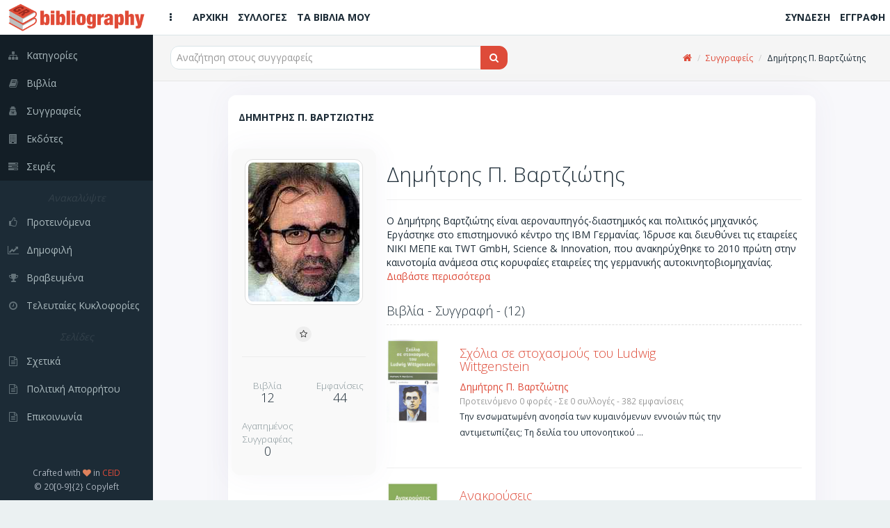

--- FILE ---
content_type: text/html; charset=utf-8
request_url: https://bibliography.gr/authors/dhmhtrhs-p-bartziwths
body_size: 6466
content:
<!DOCTYPE html>
<html lang='el'>
  <!-- BEGIN HEAD -->
  <head>
    <meta charset="utf-8">
    <meta name="viewport" content="width=device-width, initial-scale=1.0">
    <title>Bibliography GR | Δημήτρης Π. Βαρτζιώτης</title>
<meta name="description" content="Ο Δημήτρης Βαρτζιώτης είναι αεροναυπηγός-διαστημικός και πολιτικός μηχανικός. Εργάστηκε στο επιστημονικό κέντρο της ΙΒΜ Γερμανίας. Ίδρυσε κα...">
<meta name="keywords" content="βιβλία, συγγραφείς, σειρές, εκδότες, προτάσεις, κριτικές, βιβλιογραφία, βιβλιοθήκες, συλλογές, κατάλογοι, ράφια, ανακαλύψτε, δημοφιλή, βραβευμένα">
<meta property="fb:app_id" content="449815188941887">
<meta name="twitter:title" content="Δημήτρης Π. Βαρτζιώτης">
<meta name="twitter:site_name" content="Bibliography GR">
<meta name="twitter:site" content="@bibliographygr">
<meta name="twitter:card" content="summary">
<meta name="twitter:description" content="Ο Δημήτρης Βαρτζιώτης είναι αεροναυπηγός-διαστημικός και πολιτικός μηχανικός. Εργάστηκε στο επιστημονικό κέντρο της ΙΒΜ Γερμανίας. Ίδρυσε κα...">
<meta name="twitter:image" content="https://bibliography.gr/uploads/author/uploaded_avatar/86652/92915.jpg">
<meta property="og:url" content="https://bibliography.gr/authors/dhmhtrhs-p-bartziwths">
<meta property="og:site_name" content="Bibliography GR">
<meta property="og:title" content="Δημήτρης Π. Βαρτζιώτης">
<meta property="og:image" content="https://bibliography.gr/uploads/author/uploaded_avatar/86652/92915.jpg">
<meta property="og:description" content="Ο Δημήτρης Βαρτζιώτης είναι αεροναυπηγός-διαστημικός και πολιτικός μηχανικός. Εργάστηκε στο επιστημονικό κέντρο της ΙΒΜ Γερμανίας. Ίδρυσε κα...">
<meta property="og:type" content="website">
<meta name="image" content="https://bibliography.gr/uploads/author/uploaded_avatar/86652/92915.jpg">
    <link rel="shortcut icon" type="image/png" href="/assets/icons/favicon-16x16-e60bb6264611981296433db33a4108574f74bbb633acea4fa4b9bae40c0cdd95.png" sizes="16x16" />
    <link rel="shortcut icon" type="image/png" href="/assets/icons/favicon-32x32-89c4fec4a76e13506b689f4a82ec8e72a2f6547648ab18476bbf0eb29826aff3.png" sizes="32x32" />
    <link rel="shortcut icon" type="image/png" href="/assets/icons/favicon-96x96-4f2216d0e77b17a7d55dec3c38f119fc0d617c42589ce2e3245c159a2b9c74e1.png" sizes="96x96" />
    <link rel="shortcut icon" type="image/png" href="/assets/icons/favicon-128x128-db6c130009900c65c07c38c9e0cbcdee0b28ba087f514e038d721e8d1144df94.png" sizes="128x128" />
    <link rel="shortcut icon" type="image/png" href="/assets/icons/favicon-196x196-cc622d64e59d980d7bfe9d3b5fea77a812166261687248bd03653ebcd9a6a5b0.png" sizes="196x196" />

    <!-- Apple Touch Icons -->
    <link rel="apple-touch-icon" type="image/png" href="/assets/icons/apple-touch-icon-57x57-08b5e7964a0311f250bc639dbe594ec0cc973d288e46d25ebc6b11a73f2630e2.png" sizes="57x57" />
    <link rel="apple-touch-icon" type="image/png" href="/assets/icons/apple-touch-icon-72x72-93631c28f827d95a85c5740cde657d2e0cbb4e1eb105b85101e2c781efbd32f1.png" sizes="72x72" />
    <link rel="apple-touch-icon" type="image/png" href="/assets/icons/apple-touch-icon-76x76-5122357b687230eb19e88651919652d878aeb87bba9930f4e5a3bb2a031e939a.png" sizes="76x76" />
    <link rel="apple-touch-icon" type="image/png" href="/assets/icons/apple-touch-icon-114x114-3b57d1bf6fa95b785152509ce9aff5ae7549f6017286902e96e01ee6a45d10e5.png" sizes="114x114" />
    <link rel="apple-touch-icon" type="image/png" href="/assets/icons/apple-touch-icon-120x120-b84b4f827332fff8d26d7828a81ab1d2440ca4b5a63ab3caf68ae61258a6c51d.png" sizes="120x120" />
    <link rel="apple-touch-icon" type="image/png" href="/assets/icons/apple-touch-icon-144x144-8c3aef34b255de6cc48c15b042af8c316570e2faa887f6e6cc797830f852fcc4.png" sizes="144x144" />
    <link rel="apple-touch-icon" type="image/png" href="/assets/icons/apple-touch-icon-152x152-5b921af7fa3bc332524b2e82e65cec86aceadf796962ec4f20555c72816eb19d.png" sizes="152x152" />

    <!-- Windows 8 Tile Icons -->
    <meta name="application-name" content="BibliographyGR"/>
    <meta name="msapplication-TileColor" content="#de4b39" />
    <meta name="msapplication-TileImage" content="icons/mstile-144x144.png" />
    <meta name="msapplication-square70x70logo" content="icons/mstile-70x70.png" />
    <meta name="msapplication-square150x150logo" content="icons/mstile-150x150.png" />
    <meta name="msapplication-wide310x150logo" content="icons/mstile-310x150.png" />
    <meta name="msapplication-square310x310logo" content="icons/mstile-310x310.png" />

    <link rel="stylesheet" media="all" href="/assets/application-280120d7d02af2d52e056cff0a218a37fa2ee2d1bfacc0db7b06141679f64ae5.css" />
    <script src="/assets/application-03190d6cbc5f295cecc848a328c797a5702afb0d97a005198e6de82f819a8c1e.js"></script>
    <script src="/assets/modernizr-24bf2e9157eaf4c783bb2417c7460eb76837461cc4f376ea5e42d7e2d41e581b.js"></script>

    <script type='application/ld+json'>
    {
      "@context":"http:\/\/schema.org",
      "@type":"WebSite",
      "@id":"#website",
      "url":"https:\/\/www.bibliography.gr\/",
      "name":"Bibliography.gr",
      "alternateName":"Elliniki vivliografia",
      "potentialAction":{
        "@type":"SearchAction",
        "target":"https:\/\/www.bibliography.gr\/search\/?q={search_term}",
        "query-input":"required name=search_term"
      }
    }
    </script>

	  <meta name="csrf-param" content="authenticity_token" />
<meta name="csrf-token" content="NazFZcTtezhI276fvStilVatpx6KjNYgSN52CquBJ0K9V6XPSNzMYuQIGycxGN0nbSuMrSjPWYtpAG6Nw95Z6g" />
    

    <script> (function(i,s,o,g,r,a,m){i['GoogleAnalyticsObject']=r;i[r]=i[r]||function(){ (i[r].q=i[r].q||[]).push(arguments)},i[r].l=1*new Date();a=s.createElement(o), m=s.getElementsByTagName(o)[0];a.async=1;a.src=g;m.parentNode.insertBefore(a,m) })(window,document,'script','https://www.google-analytics.com/analytics.js','ga'); ga('create', 'UA-61773702-1', 'auto'); ga('send', 'pageview'); </script>
  </head>
  <!-- END HEAD -->

  <!-- BEGIN BODY -->
  <body class="authors show">

    <!-- BEGIN PAGE WRAPER FOR LOADING SCREEN -->
    <div id="page-wrapper">

      <!-- BEGIN PAGE CONTAINER - THE WHOLE PAGE LIVES HERE -->
      <div id="page-container" class="header-fixed-top sidebar-visible-lg-full">

        <!-- BEGIN MAIN LEFT NAVIGATION SIDEBAR -->
<div id='sidebar'>
<div id='sidebar-brand'>
<a class="sidebar-title" href="/"><span class='sidebar-nav-mini-show'>
<img class="logo-xs" src="/assets/icons/apple-touch-icon-57x57-08b5e7964a0311f250bc639dbe594ec0cc973d288e46d25ebc6b11a73f2630e2.png" />
</span>
<span class='sidebar-nav-mini-hide'>
<img class="logo-full" src="/assets/logos/full_logo_6_sm-efae5311592cfdad94585159e6353fafaa3f8f03c0237ffdc076e220d2009aa9.png" />
</span>
</a></div>
<div id='sidebar-scroll'>
<div class='sidebar-content'>
<ul class='sidebar-nav visible-xs'>
<li><a href="/"><i class='fa fa-home sidebar-nav-icon'></i><span class='sidebar-nav-mini-hide'>Αρχική</span></a></li>
<li><a href="/shelves"><i class='fa fa-folder-open sidebar-nav-icon'></i><span class='sidebar-nav-mini-hide'>Συλλογές</span></a></li>
<li><a href="/books/my"><i class='fa fa-book sidebar-nav-icon'></i><span class='sidebar-nav-mini-hide'>Τα βιβλία μου</span></a></li>
</ul>
<ul class='sidebar-nav dark-bg'>
<li><a href="/categories"><i class='fa fa-sitemap sidebar-nav-icon'></i><span class='sidebar-nav-mini-hide'>Κατηγορίες</span></a></li>
<li><a href="/books"><i class='fa fa-book sidebar-nav-icon'></i><span class='sidebar-nav-mini-hide'>Βιβλία</span></a></li>
<li><a href="/authors"><i class='fa fa-user-secret sidebar-nav-icon'></i><span class='sidebar-nav-mini-hide'>Συγγραφείς</span></a></li>
<li><a href="/publishers"><i class='fa fa-building sidebar-nav-icon'></i><span class='sidebar-nav-mini-hide'>Εκδότες</span></a></li>
<li><a href="/series"><i class='fa fa-tasks sidebar-nav-icon'></i><span class='sidebar-nav-mini-hide'>Σειρές</span></a></li>
</ul>
<ul class='sidebar-nav'>
<li class='sidebar-separator'>
<i>
<span class='sidebar-nav-mini-hide'>Ανακαλύψτε</span>
</i>
</li>
<li><a href="/books/featured"><i class='fa fa-thumbs-o-up sidebar-nav-icon'></i><span class='sidebar-nav-mini-hide'>Προτεινόμενα</span></a></li>
<li><a href="/books/trending"><i class='fa fa-line-chart sidebar-nav-icon'></i><span class='sidebar-nav-mini-hide'>Δημοφιλή</span></a></li>
<li><a href="/books/awarded"><i class='fa fa-trophy sidebar-nav-icon'></i><span class='sidebar-nav-mini-hide'>Βραβευμένα</span></a></li>
<li><a href="/books/latest"><i class='fa fa-clock-o sidebar-nav-icon'></i><span class='sidebar-nav-mini-hide'>Τελευταίες Κυκλοφορίες</span></a></li>
</ul>
<ul class='sidebar-nav'>
<li class='sidebar-separator'>
<i>
<span class='sidebar-nav-mini-hide'>Σελίδες</span>
</i>
</li>
<li><a href="/pages/about"><i class='fa fa-file-text-o sidebar-nav-icon'></i><span class='sidebar-nav-mini-hide'>Σχετικά</span></a></li>
<li><a href="/pages/privacy-policy"><i class='fa fa-file-text-o sidebar-nav-icon'></i><span class='sidebar-nav-mini-hide'>Πολιτική Απορρήτου</span></a></li>
<li><a href="/pages/contact"><i class='fa fa-file-text-o sidebar-nav-icon'></i><span class='sidebar-nav-mini-hide'>Επικοινωνία</span></a></li>
</ul>
</div>
</div>
<div class='sidebar-content sidebar-nav-mini-hide' id='sidebar-extra-info'>
<div class='text-center'>
<small>
Crafted with
<i class='fa fa-heart text-danger'></i>
in
<a href='https://www.ceid.upatras.gr/' target='_blank'>CEID</a>
</small>
<br>
<small>© 20[0-9]{2} Copyleft</small>
</div>
</div>
</div>
<!-- END MAIN LEFT NAVIGATION SIDEBAR -->


        <!-- BEGIN MAIN CONTAINER - THE MAIN PAGE - INCL TOP HEADER - EXCL SIDE MENUS -->
        <div id="main-container">

                    <!-- BEGIN HEADER -->
          <header class="navbar navbar-default navbar-fixed-top">
            <ul class="nav navbar-nav-custom">
              <li>
                <a href="javascript:void(0)" onclick="App.sidebar('toggle-sidebar');">
                <i class="fa fa-ellipsis-v fa-fw animation-fadeInRight" id="sidebar-toggle-mini"></i>
                <i class="fa fa-bars fa-fw animation-fadeInRight" id="sidebar-toggle-full"></i>
                </a>
              </li>
              <li><a class="hidden-xs" href="/"><i class=''></i><strong>ΑΡΧΙΚΗ</strong></a></li>
              <li><a class="hidden-xs" href="/shelves"><i class=''></i><strong>ΣΥΛΛΟΓΕΣ</strong></a></li>
              <li><a class="hidden-xs" href="/books/my"><i class=''></i><strong>ΤΑ ΒΙΒΛΙΑ ΜΟΥ</strong></a></li>

            </ul>

            <a class="navbar-brand visible-xs" href="/"><img src="/assets/logos/logo120-c83c2f93ea9e4c07ef453d7fc5a54807a2365f97a64fcf4ecdad4ec8e3a94381.png" /></a>

            <ul class="nav navbar-nav-custom pull-right">
                <li><a class="hidden-xs" href="/users/sign_in"><i class=''></i><strong>ΣΥΝΔΕΣΗ</strong></a></li>
                <li><a class="hidden-xs" href="/users/sign_up"><i class=''></i><strong>ΕΓΓΡΑΦΗ</strong></a></li>
                <li><a class="visible-xs" href="/users/sign_in"><i class='fa fa-sign-in'></i><strong></strong></a></li>
                <li><a class="visible-xs" href="/users/sign_up"><i class='fa fa-user-plus'></i><strong></strong></a></li>
            </ul>
          </header>
          <!-- END HEADER -->


          <div id="fb-root"></div>

          <!-- BEGIN PAGE CONTENT - EXCL ALL MENUS AND SIDEBARS -->
          <div id="page-content" >
            
            
            <div class='content-header'>
<div class='row'>
<div class='col-sm-6'>
<div class='header-section'>

<form action="/authors" accept-charset="UTF-8" method="get">
  <div class="input-group">

    <span id="remote">
      <input type="text" name="q" id="q" class="typeahead form-control input-md" placeholder="Αναζήτηση στους συγγραφείς" autocomplete="off" />
    </span>

    <span class="input-group-btn">
      <button type="submit" class="btn btn-md btn-effect-ripple btn-primary">
          <i class="fa fa-search"></i>
</button>    </span>
  </div>
</form>
</div>
</div>
<div class='col-sm-6 hidden-xs'>
<div class='header-section'>
<ul class='breadcrumb breadcrumb-top'>
<li><a href="https://bibliography.gr/"><i class="fa fa-home"></i></a></li>
<li><a href="/authors">Συγγραφείς</a></li>
<li>Δημήτρης Π. Βαρτζιώτης</li>
</ul>

</div>
</div>
</div>
</div>

<div class='row'>
<div class='col-sm-10 col-sm-offset-1'>
<div class='block full'>
<div class='block-title'>
<div class='block-options pull-right'>

</div>
<h1>Δημητρης Π. Βαρτζιωτης</h1>
</div>
<div class='row'>
<div class='col-sm-3'>
<div class='row'>
<div class='widget'>
<div class='widget-content themed-background-muted text-center clearfix'>
<img alt="author_photo" class="img-thumbnail" src="/uploads/author/uploaded_avatar/86652/92915.jpg" />
</div>
<div class='widget-content themed-background-muted text-center'>
<a class="btn btn-xs btn-effect-ripple btn-default btn-favourite-author-86652" data-toggle="tooltip" data-original-title="Προσθήκη στους αγαπημένους" href="/users/sign_in"><i class="fa fa-star-o"></i></a>

<hr>
<div class='row text-center'>
<div class='col-xs-6'>
<h4 class='widget-heading'>
<small>Βιβλία</small>
<br>
12
</h4>
</div>
<div class='col-xs-6'>
<h4 class='widget-heading'>
<small>Εμφανίσεις</small>
<br>
44
</h4>
</div>
<div class='col-xs-6'>
<h4 class='widget-heading'>
<small>Αγαπημένος Συγγραφέας</small>
<br>
0
</h4>
</div>
</div>
</div>
</div>
</div>
</div>
<div class='col-sm-9'>
<h2>
Δημήτρης Π. Βαρτζιώτης
<br>
<small></small>
</h2>
<hr>
<article class='description'>
Ο Δημήτρης Βαρτζιώτης είναι αεροναυπηγός-διαστημικός και πολιτικός μηχανικός. Εργάστηκε στο επιστημονικό κέντρο της ΙΒΜ Γερμανίας. Ίδρυσε και διευθύνει τις εταιρείες ΝΙΚΙ ΜΕΠΕ και TWT GmbH, Science & Innovation, που ανακηρύχθηκε το 2010 πρώτη στην καινοτομία ανάμεσα στις κορυφαίες εταιρείες της γερμανικής αυτοκινητοβιομηχανίας. Ερευνά και δημοσιεύει στην επιστημονική τεχνολογία και στα θεωρητικά Μαθηματικά. Με τις δοκιμιακό "Ανακρούσεις" (2010) πρωτοδημοσίευσε κείμενο στα ελληνικά. Ζει και εργάζεται στην Ελλάδα και τη Γερμανία.
</article>
<h4 class='sub-header'>
Βιβλία - Συγγραφή - (12)
</h4>
<div class='row'>
<div class='col-xs-12 clearfix'>
<div class='dataTables_paginate paging_bootstrap'>

</div>
</div>
</div>

<div class='row clearfix'>
<div class='col-xs-2'>
<img height="96" width="96" src="/uploads/book/uploaded_cover/181418/b184545.jpg" />
</div>
<div class='col-xs-10'>
<div class='row clearfix'>
<div class='col-xs-9'>
<h4><a href="/books/sxolia-se-stoxasmous-tou-ludwig-wittgenstein">Σχόλια σε στοχασμούς του Ludwig Wittgenstein</a></h4>
<span><a href="/authors/dhmhtrhs-p-bartziwths">Δημήτρης Π. Βαρτζιώτης</a></span>
<br>
<span>
<small class='text-muted'>Προτεινόμενο 0 φορές - Σε 0 συλλογές - 382 εμφανίσεις</small>
</span>
</div>
<div class='col-xs-3 text-center'>
</div>
</div>
<div class='row'>
<div class='col-xs-10'>
<p>
<small>
Tην ενσωματωμένη ανοησία των κυμαινόμενων εννοιών πώς την αντιμετωπίζεις; Τη δειλία του υπονοητικού ...
</small>
</p>
</div>
</div>
</div>
</div>
<hr />
<div class='row clearfix'>
<div class='col-xs-2'>
<img height="96" width="96" src="/uploads/book/uploaded_cover/186190/b189338.jpg" />
</div>
<div class='col-xs-10'>
<div class='row clearfix'>
<div class='col-xs-9'>
<h4><a href="/books/anakrouseis-db579f33-a4a0-4073-8949-5934e58c2cfc">Ανακρούσεις</a></h4>
<span><a href="/authors/dhmhtrhs-p-bartziwths">Δημήτρης Π. Βαρτζιώτης</a></span>
<br>
<span>
<small class='text-muted'>Προτεινόμενο 0 φορές - Σε 0 συλλογές - 387 εμφανίσεις</small>
</span>
</div>
<div class='col-xs-3 text-center'>
</div>
</div>
<div class='row'>
<div class='col-xs-10'>
<p>
<small>
Από τη μια στιγμή στην άλλη μία έκπληξη μπορεί να καρτερεί. Το απροσδόκητο χαρούμενο ή το λυπητερό π...
</small>
</p>
</div>
</div>
</div>
</div>
<hr />
<div class='row clearfix'>
<div class='col-xs-2'>
<img height="96" width="96" src="/uploads/book/uploaded_cover/193329/b196505.jpg" />
</div>
<div class='col-xs-10'>
<div class='row clearfix'>
<div class='col-xs-9'>
<h4><a href="/books/spora-kai-xtisma">Σπορά και χτίσμα</a></h4>
<span><a href="/authors/dhmhtrhs-p-bartziwths">Δημήτρης Π. Βαρτζιώτης</a></span>
<br>
<span>
<small class='text-muted'>Προτεινόμενο 0 φορές - Σε 0 συλλογές - 338 εμφανίσεις</small>
</span>
</div>
<div class='col-xs-3 text-center'>
</div>
</div>
<div class='row'>
<div class='col-xs-10'>
<p>
<small>

</small>
</p>
</div>
</div>
</div>
</div>
<hr />
<div class='row clearfix'>
<div class='col-xs-2'>
<img height="96" width="96" src="/uploads/book/uploaded_cover/186188/b189336.jpg" />
</div>
<div class='col-xs-10'>
<div class='row clearfix'>
<div class='col-xs-9'>
<h4><a href="/books/stalagmaties-sta-cheirografa-tou-fthinopwroy">Σταλαγματιές στα «Χειρόγραφα του Φθινοπώρου»</a></h4>
<span><a href="/authors/dhmhtrhs-p-bartziwths">Δημήτρης Π. Βαρτζιώτης</a></span>
<br>
<span>
<small class='text-muted'>Προτεινόμενο 0 φορές - Σε 0 συλλογές - 262 εμφανίσεις</small>
</span>
</div>
<div class='col-xs-3 text-center'>
</div>
</div>
<div class='row'>
<div class='col-xs-10'>
<p>
<small>
Πάντα αφύλακτοι με την ατάραγη σιγουριά των ανοχύρωτων.Εκείνοι πάντα φρουρημένοι με την ταραγμένη αν...
</small>
</p>
</div>
</div>
</div>
</div>
<hr />
<div class='row clearfix'>
<div class='col-xs-2'>
<img height="96" width="96" src="/uploads/book/uploaded_cover/191325/b194490.jpg" />
</div>
<div class='col-xs-10'>
<div class='row clearfix'>
<div class='col-xs-9'>
<h4><a href="/books/leksodos">Λέξοδος</a></h4>
<span><a href="/authors/dhmhtrhs-p-bartziwths">Δημήτρης Π. Βαρτζιώτης</a></span>
<br>
<span>
<small class='text-muted'>Προτεινόμενο 0 φορές - Σε 0 συλλογές - 259 εμφανίσεις</small>
</span>
</div>
<div class='col-xs-3 text-center'>
</div>
</div>
<div class='row'>
<div class='col-xs-10'>
<p>
<small>

</small>
</p>
</div>
</div>
</div>
</div>
<hr />
<div class='row clearfix'>
<div class='col-xs-2'>
<img height="96" width="96" src="/uploads/book/uploaded_cover/158798/b161805.jpg" />
</div>
<div class='col-xs-10'>
<div class='row clearfix'>
<div class='col-xs-9'>
<h4><a href="/books/anakrouseis">Ανακρούσεις</a></h4>
<span><a href="/authors/dhmhtrhs-p-bartziwths">Δημήτρης Π. Βαρτζιώτης</a></span>
<br>
<span>
<small class='text-muted'>Προτεινόμενο 0 φορές - Σε 0 συλλογές - 315 εμφανίσεις</small>
</span>
</div>
<div class='col-xs-3 text-center'>
</div>
</div>
<div class='row'>
<div class='col-xs-10'>
<p>
<small>
Από τη μια στιγμή στην άλλη μία έκπληξη μπορεί να καρτερεί. Το απροσδόκητο χαρούμενο ή το λυπητερό π...
</small>
</p>
</div>
</div>
</div>
</div>
<hr />
<div class='row clearfix'>
<div class='col-xs-2'>
<img height="96" width="96" src="/uploads/book/uploaded_cover/193098/b196274.jpg" />
</div>
<div class='col-xs-10'>
<div class='row clearfix'>
<div class='col-xs-9'>
<h4><a href="/books/krauges-0375d8ea-4ba5-48d4-b7da-5438dc01ad51">Κραυγές</a></h4>
<span><a href="/authors/dhmhtrhs-p-bartziwths">Δημήτρης Π. Βαρτζιώτης</a></span>
<br>
<span>
<small class='text-muted'>Προτεινόμενο 0 φορές - Σε 0 συλλογές - 243 εμφανίσεις</small>
</span>
</div>
<div class='col-xs-3 text-center'>
</div>
</div>
<div class='row'>
<div class='col-xs-10'>
<p>
<small>

</small>
</p>
</div>
</div>
</div>
</div>
<hr />
<div class='row clearfix'>
<div class='col-xs-2'>
<img height="96" width="96" src="/uploads/book/uploaded_cover/191323/b194488.jpg" />
</div>
<div class='col-xs-10'>
<div class='row clearfix'>
<div class='col-xs-9'>
<h4><a href="/books/to-roloi-sto-mpalkoni-ths-kolashs">Το ρολόι στο μπαλκόνι της κόλασης</a></h4>
<span><a href="/authors/dhmhtrhs-p-bartziwths">Δημήτρης Π. Βαρτζιώτης</a></span>
<br>
<span>
<small class='text-muted'>Προτεινόμενο 0 φορές - Σε 0 συλλογές - 272 εμφανίσεις</small>
</span>
</div>
<div class='col-xs-3 text-center'>
</div>
</div>
<div class='row'>
<div class='col-xs-10'>
<p>
<small>

</small>
</p>
</div>
</div>
</div>
</div>
<hr />
<div class='row clearfix'>
<div class='col-xs-2'>
<img height="96" width="96" src="/no_cover.jpg" />
</div>
<div class='col-xs-10'>
<div class='row clearfix'>
<div class='col-xs-9'>
<h4><a href="/books/anacarbit">Anacarbit</a></h4>
<span><a href="/authors/dhmhtrhs-p-bartziwths">Δημήτρης Π. Βαρτζιώτης</a></span>
<br>
<span>
<small class='text-muted'>Προτεινόμενο 0 φορές - Σε 0 συλλογές - 267 εμφανίσεις</small>
</span>
</div>
<div class='col-xs-3 text-center'>
</div>
</div>
<div class='row'>
<div class='col-xs-10'>
<p>
<small>
Η μεγαλοφυΐα είναι ένα ταλέντο που εκφράζεται θαρραλέα. Το μέτρο της μεγαλοφυΐας είναι ο χαρακτήρας,...
</small>
</p>
</div>
</div>
</div>
</div>
<hr />
<div class='row clearfix'>
<div class='col-xs-2'>
<img height="96" width="96" src="/uploads/book/uploaded_cover/179188/b182313.jpg" />
</div>
<div class='col-xs-10'>
<div class='row clearfix'>
<div class='col-xs-9'>
<h4><a href="/books/erwtes-sthn-kolash">Έρωτες στην κόλαση</a></h4>
<span><a href="/authors/dhmhtrhs-p-bartziwths">Δημήτρης Π. Βαρτζιώτης</a></span>
<br>
<span>
<small class='text-muted'>Προτεινόμενο 0 φορές - Σε 0 συλλογές - 236 εμφανίσεις</small>
</span>
</div>
<div class='col-xs-3 text-center'>
</div>
</div>
<div class='row'>
<div class='col-xs-10'>
<p>
<small>
Έχεις το αδάκρυτο μάτι του πουλιού που του πήραν αυγά και φωλιά. Το μόνο κακό τώρα είναι που δεν ξέρ...
</small>
</p>
</div>
</div>
</div>
</div>
<hr />
<div class='row clearfix'>
<div class='col-xs-2'>
<img height="96" width="96" src="/uploads/book/uploaded_cover/240762/b242655.jpg" />
</div>
<div class='col-xs-10'>
<div class='row clearfix'>
<div class='col-xs-9'>
<h4><a href="/books/to-dasos-twn-krinwn">Το δάσος των κρίνων</a></h4>
<span><a href="/authors/dhmhtrhs-p-bartziwths">Δημήτρης Π. Βαρτζιώτης</a></span>
<br>
<span>
<small class='text-muted'>Προτεινόμενο 0 φορές - Σε 0 συλλογές - 248 εμφανίσεις</small>
</span>
</div>
<div class='col-xs-3 text-center'>
</div>
</div>
<div class='row'>
<div class='col-xs-10'>
<p>
<small>
... κι έφυγες μέσα στο ανήλιο δάσος των θρήνων μ’ ένα σμήνος παρδαλών πεταλούδων και λαλούντων πουλι...
</small>
</p>
</div>
</div>
</div>
</div>
<hr />
<div class='row clearfix'>
<div class='col-xs-2'>
<img height="96" width="96" src="/uploads/book/uploaded_cover/194322/b197502.jpg" />
</div>
<div class='col-xs-10'>
<div class='row clearfix'>
<div class='col-xs-9'>
<h4><a href="/books/wres-tou-kalokairiou">Ώρες του καλοκαιριού</a></h4>
<span><a href="/authors/dhmhtrhs-p-bartziwths">Δημήτρης Π. Βαρτζιώτης</a></span>
<br>
<span>
<small class='text-muted'>Προτεινόμενο 0 φορές - Σε 0 συλλογές - 275 εμφανίσεις</small>
</span>
</div>
<div class='col-xs-3 text-center'>
</div>
</div>
<div class='row'>
<div class='col-xs-10'>
<p>
<small>
Τι ωραία να ξυπνάς και ξαφνικά να βρίσκεις ένα κείμενο που σου καρφώνει την αχίλλεια πτέρνα σου στο ...
</small>
</p>
</div>
</div>
</div>
</div>
<hr />

<div class='row'>
<div class='col-xs-12 clearfix'>
<div class='dataTables_paginate paging_bootstrap'>

</div>
</div>
</div>


</div>
</div>
</div>
</div>
</div>

          </div>
          <!-- END PAGE CONTENT - EXCL ALL MENUS AND SIDEBARS -->

        </div>
        <!-- END MAIN CONTAINER - THE MAIN PAGE - INCL TOP HEADER - EXCL SIDE MENUS -->

      </div>
      <!-- END PAGE CONTAINER -->
    </div>
    <!-- END PAGE WRAPER FOR LOADING SCREEN -->

  </body>
  <!-- END BODY -->
</html>


--- FILE ---
content_type: application/javascript
request_url: https://bibliography.gr/assets/modernizr-24bf2e9157eaf4c783bb2417c7460eb76837461cc4f376ea5e42d7e2d41e581b.js
body_size: 4495
content:
window.Modernizr=function(r,d,i){function o(e){b.cssText=e}function e(e,t){return o(S.join(e+";")+(t||""))}function a(e,t){return typeof e===t}function c(e,t){return!!~(""+e).indexOf(t)}function s(e,t){for(var n in e){var r=e[n];if(!c(r,"-")&&b[r]!==i)return"pfx"!=t||r}return!1}function u(e,t,n){for(var r in e){var o=t[e[r]];if(o!==i)return!1===n?e[r]:a(o,"function")?o.bind(n||t):o}return!1}function l(e,t,n){var r=e.charAt(0).toUpperCase()+e.slice(1),o=(e+" "+k.join(r+" ")+r).split(" ");return a(t,"string")||a(t,"undefined")?s(o,t):u(o=(e+" "+T.join(r+" ")+r).split(" "),t,n)}function t(){p.input=function(e){for(var t=0,n=e.length;t<n;t++)j[e[t]]=!!(e[t]in E);return j.list&&(j.list=!(!d.createElement("datalist")||!r.HTMLDataListElement)),j}("autocomplete autofocus list placeholder max min multiple pattern required step".split(" ")),p.inputtypes=function(e){for(var t,n,r,o=0,a=e.length;o<a;o++)E.setAttribute("type",n=e[o]),(t="text"!==E.type)&&(E.value=x,E.style.cssText="position:absolute;visibility:hidden;",/^range$/.test(n)&&E.style.WebkitAppearance!==i?(g.appendChild(E),t=(r=d.defaultView).getComputedStyle&&"textfield"!==r.getComputedStyle(E,null).WebkitAppearance&&0!==E.offsetHeight,g.removeChild(E)):/^(search|tel)$/.test(n)||(t=/^(url|email)$/.test(n)?E.checkValidity&&!1===E.checkValidity():E.value!=x)),P[e[o]]=!!t;return P}("search tel url email datetime date month week time datetime-local number range color".split(" "))}var n,f,m="2.7.1",p={},h=!0,g=d.documentElement,v="modernizr",y=d.createElement(v),b=y.style,E=d.createElement("input"),x=":)",w={}.toString,S=" -webkit- -moz- -o- -ms- ".split(" "),C="Webkit Moz O ms",k=C.split(" "),T=C.toLowerCase().split(" "),N={svg:"http://www.w3.org/2000/svg"},M={},P={},j={},$=[],D=$.slice,F=function(e,t,n,r){var o,a,i,c,s=d.createElement("div"),u=d.body,l=u||d.createElement("body");if(parseInt(n,10))for(;n--;)(i=d.createElement("div")).id=r?r[n]:v+(n+1),s.appendChild(i);return o=["&#173;",'<style id="s',v,'">',e,"</style>"].join(""),s.id=v,(u?s:l).innerHTML+=o,l.appendChild(s),u||(l.style.background="",l.style.overflow="hidden",c=g.style.overflow,g.style.overflow="hidden",g.appendChild(l)),a=t(s,e),u?s.parentNode.removeChild(s):(l.parentNode.removeChild(l),g.style.overflow=c),!!a},z=function(e){var t,n=r.matchMedia||r.msMatchMedia;return n?n(e).matches:(F("@media "+e+" { #"+v+" { position: absolute; } }",function(e){t="absolute"==(r.getComputedStyle?getComputedStyle(e,null):e.currentStyle).position}),t)},A=function(){function e(e,t){t=t||d.createElement(r[e]||"div");var n=(e="on"+e)in t;return n||(t.setAttribute||(t=d.createElement("div")),t.setAttribute&&t.removeAttribute&&(t.setAttribute(e,""),n=a(t[e],"function"),a(t[e],"undefined")||(t[e]=i),t.removeAttribute(e))),t=null,n}var r={select:"input",change:"input",submit:"form",reset:"form",error:"img",load:"img",abort:"img"};return e}(),L={}.hasOwnProperty;for(var H in f=a(L,"undefined")||a(L.call,"undefined")?function(e,t){return t in e&&a(e.constructor.prototype[t],"undefined")}:function(e,t){return L.call(e,t)},Function.prototype.bind||(Function.prototype.bind=function I(r){var o=this;if("function"!=typeof o)throw new TypeError;var a=D.call(arguments,1),i=function(){if(this instanceof i){var e=function(){};e.prototype=o.prototype;var t=new e,n=o.apply(t,a.concat(D.call(arguments)));return Object(n)===n?n:t}return o.apply(r,a.concat(D.call(arguments)))};return i}),M.flexbox=function(){return l("flexWrap")},M.flexboxlegacy=function(){return l("boxDirection")},M.canvas=function(){var e=d.createElement("canvas");return!(!e.getContext||!e.getContext("2d"))},M.canvastext=function(){return!(!p.canvas||!a(d.createElement("canvas").getContext("2d").fillText,"function"))},M.webgl=function(){return!!r.WebGLRenderingContext},M.touch=function(){var t;return"ontouchstart"in r||r.DocumentTouch&&d instanceof DocumentTouch?t=!0:F(["@media (",S.join("touch-enabled),("),v,")","{#modernizr{top:9px;position:absolute}}"].join(""),function(e){t=9===e.offsetTop}),t},M.geolocation=function(){return"geolocation"in navigator},M.postmessage=function(){return!!r.postMessage},M.websqldatabase=function(){return!!r.openDatabase},M.indexedDB=function(){return!!l("indexedDB",r)},M.hashchange=function(){return A("hashchange",r)&&(d.documentMode===i||7<d.documentMode)},M.history=function(){return!(!r.history||!history.pushState)},M.draganddrop=function(){var e=d.createElement("div");return"draggable"in e||"ondragstart"in e&&"ondrop"in e},M.websockets=function(){return"WebSocket"in r||"MozWebSocket"in r},M.rgba=function(){return o("background-color:rgba(150,255,150,.5)"),c(b.backgroundColor,"rgba")},M.hsla=function(){return o("background-color:hsla(120,40%,100%,.5)"),c(b.backgroundColor,"rgba")||c(b.backgroundColor,"hsla")},M.multiplebgs=function(){return o("background:url(https://),url(https://),red url(https://)"),/(url\s*\(.*?){3}/.test(b.background)},M.backgroundsize=function(){return l("backgroundSize")},M.borderimage=function(){return l("borderImage")},M.borderradius=function(){return l("borderRadius")},M.boxshadow=function(){return l("boxShadow")},M.textshadow=function(){return""===d.createElement("div").style.textShadow},M.opacity=function(){return e("opacity:.55"),/^0.55$/.test(b.opacity)},M.cssanimations=function(){return l("animationName")},M.csscolumns=function(){return l("columnCount")},M.cssgradients=function(){var e="background-image:",t="gradient(linear,left top,right bottom,from(#9f9),to(white));",n="linear-gradient(left top,#9f9, white);";return o((e+"-webkit- ".split(" ").join(t+e)+S.join(n+e)).slice(0,-e.length)),c(b.backgroundImage,"gradient")},M.cssreflections=function(){return l("boxReflect")},M.csstransforms=function(){return!!l("transform")},M.csstransforms3d=function(){var t=!!l("perspective");return t&&"webkitPerspective"in g.style&&F("@media (transform-3d),(-webkit-transform-3d){#modernizr{left:9px;position:absolute;height:3px;}}",function(e){t=9===e.offsetLeft&&3===e.offsetHeight}),t},M.csstransitions=function(){return l("transition")},M.fontface=function(){var a;return F('@font-face {font-family:"font";src:url("https://")}',function(e,t){var n=d.getElementById("smodernizr"),r=n.sheet||n.styleSheet,o=r?r.cssRules&&r.cssRules[0]?r.cssRules[0].cssText:r.cssText||"":"";a=/src/i.test(o)&&0===o.indexOf(t.split(" ")[0])}),a},M.generatedcontent=function(){var t;return F(["#",v,"{font:0/0 a}#",v,':after{content:"',x,'";visibility:hidden;font:3px/1 a}'].join(""),function(e){t=3<=e.offsetHeight}),t},M.video=function(){var e=d.createElement("video"),t=!1;try{(t=!!e.canPlayType)&&((t=new Boolean(t)).ogg=e.canPlayType('video/ogg; codecs="theora"').replace(/^no$/,""),t.h264=e.canPlayType('video/mp4; codecs="avc1.42E01E"').replace(/^no$/,""),t.webm=e.canPlayType('video/webm; codecs="vp8, vorbis"').replace(/^no$/,""))}catch(n){}return t},M.audio=function(){var e=d.createElement("audio"),t=!1;try{(t=!!e.canPlayType)&&((t=new Boolean(t)).ogg=e.canPlayType('audio/ogg; codecs="vorbis"').replace(/^no$/,""),t.mp3=e.canPlayType("audio/mpeg;").replace(/^no$/,""),t.wav=e.canPlayType('audio/wav; codecs="1"').replace(/^no$/,""),t.m4a=(e.canPlayType("audio/x-m4a;")||e.canPlayType("audio/aac;")).replace(/^no$/,""))}catch(n){}return t},M.localstorage=function(){try{return localStorage.setItem(v,v),localStorage.removeItem(v),!0}catch(e){return!1}},M.sessionstorage=function(){try{return sessionStorage.setItem(v,v),sessionStorage.removeItem(v),!0}catch(e){return!1}},M.webworkers=function(){return!!r.Worker},M.applicationcache=function(){return!!r.applicationCache},M.svg=function(){return!!d.createElementNS&&!!d.createElementNS(N.svg,"svg").createSVGRect},M.inlinesvg=function(){var e=d.createElement("div");return e.innerHTML="<svg/>",(e.firstChild&&e.firstChild.namespaceURI)==N.svg},M.smil=function(){return!!d.createElementNS&&/SVGAnimate/.test(w.call(d.createElementNS(N.svg,"animate")))},M.svgclippaths=function(){return!!d.createElementNS&&/SVGClipPath/.test(w.call(d.createElementNS(N.svg,"clipPath")))},M)f(M,H)&&(n=H.toLowerCase(),p[n]=M[H](),$.push((p[n]?"":"no-")+n));return p.input||t(),p.addTest=function(e,t){if("object"==typeof e)for(var n in e)f(e,n)&&p.addTest(n,e[n]);else{if(e=e.toLowerCase(),p[e]!==i)return p;t="function"==typeof t?t():t,void 0!==h&&h&&(g.className+=" "+(t?"":"no-")+e),p[e]=t}return p},o(""),y=E=null,function(e,i){function n(e,t){var n=e.createElement("p"),r=e.getElementsByTagName("head")[0]||e.documentElement;return n.innerHTML="x<style>"+t+"</style>",r.insertBefore(n.lastChild,r.firstChild)}function c(){var e=y.elements;return"string"==typeof e?e.split(" "):e}function s(e){var t=v[e[h]];return t||(t={},g++,e[h]=g,v[g]=t),t}function r(e,t,n){return t||(t=i),l?t.createElement(e):(n||(n=s(t)),!(r=n.cache[e]?n.cache[e].cloneNode():p.test(e)?(n.cache[e]=n.createElem(e)).cloneNode():n.createElem(e)).canHaveChildren||m.test(e)||r.tagUrn?r:n.frag.appendChild(r));var r}function t(e,t){if(e||(e=i),l)return e.createDocumentFragment();for(var n=(t=t||s(e)).frag.cloneNode(),r=0,o=c(),a=o.length;r<a;r++)n.createElement(o[r]);return n}function o(t,n){n.cache||(n.cache={},n.createElem=t.createElement,n.createFrag=t.createDocumentFragment,n.frag=n.createFrag()),t.createElement=function(e){return y.shivMethods?r(e,t,n):n.createElem(e)},t.createDocumentFragment=Function("h,f","return function(){var n=f.cloneNode(),c=n.createElement;h.shivMethods&&("+c().join().replace(/[\w\-]+/g,function(e){return n.createElem(e),n.frag.createElement(e),'c("'+e+'")'})+");return n}")(y,n.frag)}function a(e){e||(e=i);var t=s(e);return!y.shivCSS||u||t.hasCSS||(t.hasCSS=!!n(e,"article,aside,dialog,figcaption,figure,footer,header,hgroup,main,nav,section{display:block}mark{background:#FF0;color:#000}template{display:none}")),l||o(e,t),e}var u,l,d="3.7.0",f=e.html5||{},m=/^<|^(?:button|map|select|textarea|object|iframe|option|optgroup)$/i,p=/^(?:a|b|code|div|fieldset|h1|h2|h3|h4|h5|h6|i|label|li|ol|p|q|span|strong|style|table|tbody|td|th|tr|ul)$/i,h="_html5shiv",g=0,v={};!function(){try{var e=i.createElement("a");e.innerHTML="<xyz></xyz>",u="hidden"in e,l=1==e.childNodes.length||function(){i.createElement("a");var e=i.createDocumentFragment();return"undefined"==typeof e.cloneNode||"undefined"==typeof e.createDocumentFragment||"undefined"==typeof e.createElement}()}catch(t){l=u=!0}}();var y={elements:f.elements||"abbr article aside audio bdi canvas data datalist details dialog figcaption figure footer header hgroup main mark meter nav output progress section summary template time video",version:d,shivCSS:!1!==f.shivCSS,supportsUnknownElements:l,shivMethods:!1!==f.shivMethods,type:"default",shivDocument:a,createElement:r,createDocumentFragment:t};e.html5=y,a(i)}(this,d),p._version=m,p._prefixes=S,p._domPrefixes=T,p._cssomPrefixes=k,p.mq=z,p.hasEvent=A,p.testProp=function(e){return s([e])},p.testAllProps=l,p.testStyles=F,p.prefixed=function(e,t,n){return t?l(e,t,n):l(e,"pfx")},g.className=g.className.replace(/(^|\s)no-js(\s|$)/,"$1$2")+(h?" js "+$.join(" "):""),p}(this,this.document);

--- FILE ---
content_type: application/javascript
request_url: https://bibliography.gr/assets/application-03190d6cbc5f295cecc848a328c797a5702afb0d97a005198e6de82f819a8c1e.js
body_size: 139263
content:
!function(t,e){"object"==typeof module&&"object"==typeof module.exports?module.exports=t.document?e(t,!0):function(t){if(!t.document)throw new Error("jQuery requires a window with a document");return e(t)}:e(t)}("undefined"!=typeof window?window:this,function(A,t){function a(t){var e=!!t&&"length"in t&&t.length,n=rt.type(t);return"function"!==n&&!rt.isWindow(t)&&("array"===n||0===e||"number"==typeof e&&0<e&&e-1 in t)}function e(t,n,i){if(rt.isFunction(n))return rt.grep(t,function(t,e){return!!n.call(t,e,t)!==i});if(n.nodeType)return rt.grep(t,function(t){return t===n!==i});if("string"==typeof n){if(mt.test(n))return rt.filter(n,t,i);n=rt.filter(n,t)}return rt.grep(t,function(t){return-1<Z.call(n,t)!==i})}function n(t,e){for(;(t=t[e])&&1!==t.nodeType;);return t}function c(t){var n={};return rt.each(t.match(xt)||[],function(t,e){n[e]=!0}),n}function i(){G.removeEventListener("DOMContentLoaded",i),A.removeEventListener("load",i),rt.ready()}function o(){this.expando=rt.expando+o.uid++}function l(t,e,n){var i;if(n===undefined&&1===t.nodeType)if(i="data-"+e.replace(Tt,"-$&").toLowerCase(),"string"==typeof(n=t.getAttribute(i))){try{n="true"===n||"false"!==n&&("null"===n?null:+n+""===n?+n:St.test(n)?rt.parseJSON(n):n)}catch(o){}Et.set(t,e,n)}else n=undefined;return n}function u(t,e,n,i){var o,r=1,s=20,a=i?function(){return i.cur()}:function(){return rt.css(t,e,"")},l=a(),u=n&&n[3]||(rt.cssNumber[e]?"":"px"),c=(rt.cssNumber[e]||"px"!==u&&+l)&&Rt.exec(rt.css(t,e));if(c&&c[3]!==u)for(u=u||c[3],n=n||[],c=+l||1;c/=r=r||".5",rt.style(t,e,c+u),r!==(r=a()/l)&&1!==r&&--s;);return n&&(c=+c||+l||0,o=n[1]?c+(n[1]+1)*n[2]:+n[2],i&&(i.unit=u,i.start=c,i.end=o)),o}function m(t,e){var n="undefined"!=typeof t.getElementsByTagName?t.getElementsByTagName(e||"*"):"undefined"!=typeof t.querySelectorAll?t.querySelectorAll(e||"*"):[];return e===undefined||e&&rt.nodeName(t,e)?rt.merge([t],n):n}function g(t,e){for(var n=0,i=t.length;n<i;n++)kt.set(t[n],"globalEval",!e||kt.get(e[n],"globalEval"))}function y(t,e,n,i,o){for(var r,s,a,l,u,c,h=e.createDocumentFragment(),d=[],p=0,f=t.length;p<f;p++)if((r=t[p])||0===r)if("object"===rt.type(r))rt.merge(d,r.nodeType?[r]:r);else if(Bt.test(r)){for(s=s||h.appendChild(e.createElement("div")),a=(It.exec(r)||["",""])[1].toLowerCase(),l=Nt[a]||Nt._default,s.innerHTML=l[1]+rt.htmlPrefilter(r)+l[2],c=l[0];c--;)s=s.lastChild;rt.merge(d,s.childNodes),(s=h.firstChild).textContent=""}else d.push(e.createTextNode(r));for(h.textContent="",p=0;r=d[p++];)if(i&&-1<rt.inArray(r,i))o&&o.push(r);else if(u=rt.contains(r.ownerDocument,r),s=m(h.appendChild(r),"script"),u&&g(s),n)for(c=0;r=s[c++];)Ft.test(r.type||"")&&n.push(r);return h}function r(){return!0}function h(){return!1}function s(){try{return G.activeElement}catch(t){}}function d(t,e,n,i,o,r){var s,a;if("object"==typeof e){for(a in"string"!=typeof n&&(i=i||n,n=undefined),e)d(t,a,n,i,e[a],r);return t}if(null==i&&null==o?(o=n,i=n=undefined):null==o&&("string"==typeof n?(o=i,i=undefined):(o=i,i=n,n=undefined)),!1===o)o=h;else if(!o)return t;return 1===r&&(s=o,(o=function(t){return rt().off(t),s.apply(this,arguments)}).guid=s.guid||(s.guid=rt.guid++)),t.each(function(){rt.event.add(this,e,o,i,n)})}function p(t,e){return rt.nodeName(t,"table")&&rt.nodeName(11!==e.nodeType?e:e.firstChild,"tr")?t.getElementsByTagName("tbody")[0]||t.appendChild(t.ownerDocument.createElement("tbody")):t}function v(t){return t.type=(null!==t.getAttribute("type"))+"/"+t.type,t}function b(t){var e=Ut.exec(t.type);return e?t.type=e[1]:t.removeAttribute("type"),t}function f(t,e){var n,i,o,r,s,a,l,u;if(1===e.nodeType){if(kt.hasData(t)&&(r=kt.access(t),s=kt.set(e,r),u=r.events))for(o in delete s.handle,s.events={},u)for(n=0,i=u[o].length;n<i;n++)rt.event.add(e,o,u[o][n]);Et.hasData(t)&&(a=Et.access(t),l=rt.extend({},a),Et.set(e,l))}}function w(t,e){var n=e.nodeName.toLowerCase();"input"===n&&Ot.test(t.type)?e.checked=t.checked:"input"!==n&&"textarea"!==n||(e.defaultValue=t.defaultValue)}function x(n,i,o,r){i=Y.apply([],i);var t,e,s,a,l,u,c=0,h=n.length,d=h-1,p=i[0],f=rt.isFunction(p);if(f||1<h&&"string"==typeof p&&!it.checkClone&&Ht.test(p))return n.each(function(t){var e=n.eq(t);f&&(i[0]=p.call(this,t,e.html())),x(e,i,o,r)});if(h&&(e=(t=y(i,n[0].ownerDocument,!1,n,r)).firstChild,1===t.childNodes.length&&(t=e),e||r)){for(a=(s=rt.map(m(t,"script"),v)).length;c<h;c++)l=t,c!==d&&(l=rt.clone(l,!0,!0),a&&rt.merge(s,m(l,"script"))),o.call(n[c],l,c);if(a)for(u=s[s.length-1].ownerDocument,rt.map(s,b),c=0;c<a;c++)l=s[c],Ft.test(l.type||"")&&!kt.access(l,"globalEval")&&rt.contains(u,l)&&(l.src?rt._evalUrl&&rt._evalUrl(l.src):rt.globalEval(l.textContent.replace(Vt,"")))}return n}function C(t,e,n){for(var i,o=e?rt.filter(e,t):t,r=0;null!=(i=o[r]);r++)n||1!==i.nodeType||rt.cleanData(m(i)),i.parentNode&&(n&&rt.contains(i.ownerDocument,i)&&g(m(i,"script")),i.parentNode.removeChild(i));return t}function k(t,e){var n=rt(e.createElement(t)).appendTo(e.body),i=rt.css(n[0],"display");return n.detach(),i}function E(t){var e=G,n=Kt[t];return n||("none"!==(n=k(t,e))&&n||((e=(Qt=(Qt||rt("<iframe frameborder='0' width='0' height='0'/>")).appendTo(e.documentElement))[0].contentDocument).write(),e.close(),n=k(t,e),Qt.detach()),Kt[t]=n),n}function S(t,e,n){var i,o,r,s,a=t.style;return""!==(s=(n=n||Yt(t))?n.getPropertyValue(e)||n[e]:undefined)&&s!==undefined||rt.contains(t.ownerDocument,t)||(s=rt.style(t,e)),n&&!it.pixelMarginRight()&&Jt.test(s)&&Gt.test(e)&&(i=a.width,o=a.minWidth,r=a.maxWidth,a.minWidth=a.maxWidth=a.width=s,s=n.width,a.width=i,a.minWidth=o,a.maxWidth=r),s!==undefined?s+"":s}function T(t,e){return{get:function(){if(!t())return(this.get=e).apply(this,arguments);delete this.get}}}function D(t){if(t in oe)return t;for(var e=t[0].toUpperCase()+t.slice(1),n=ie.length;n--;)if((t=ie[n]+e)in oe)return t}function R(t,e,n){var i=Rt.exec(e);return i?Math.max(0,i[2]-(n||0))+(i[3]||"px"):e}function L(t,e,n,i,o){for(var r=n===(i?"border":"content")?4:"width"===e?1:0,s=0;r<4;r+=2)"margin"===n&&(s+=rt.css(t,n+Lt[r],!0,o)),i?("content"===n&&(s-=rt.css(t,"padding"+Lt[r],!0,o)),"margin"!==n&&(s-=rt.css(t,"border"+Lt[r]+"Width",!0,o))):(s+=rt.css(t,"padding"+Lt[r],!0,o),"padding"!==n&&(s+=rt.css(t,"border"+Lt[r]+"Width",!0,o)));return s}function _(t,e,n){var i=!0,o="width"===e?t.offsetWidth:t.offsetHeight,r=Yt(t),s="border-box"===rt.css(t,"boxSizing",!1,r);if(o<=0||null==o){if(((o=S(t,e,r))<0||null==o)&&(o=t.style[e]),Jt.test(o))return o;i=s&&(it.boxSizingReliable()||o===t.style[e]),o=parseFloat(o)||0}return o+L(t,e,n||(s?"border":"content"),i,r)+"px"}function O(t,e){for(var n,i,o,r=[],s=0,a=t.length;s<a;s++)(i=t[s]).style&&(r[s]=kt.get(i,"olddisplay"),n=i.style.display,e?(r[s]||"none"!==n||(i.style.display=""),""===i.style.display&&_t(i)&&(r[s]=kt.access(i,"olddisplay",E(i.nodeName)))):(o=_t(i),"none"===n&&o||kt.set(i,"olddisplay",o?n:rt.css(i,"display"))));for(s=0;s<a;s++)(i=t[s]).style&&(e&&"none"!==i.style.display&&""!==i.style.display||(i.style.display=e?r[s]||"":"none"));return t}function I(t,e,n,i,o){return new I.prototype.init(t,e,n,i,o)}function F(){return A.setTimeout(function(){re=undefined}),re=rt.now()}function N(t,e){var n,i=0,o={height:t};for(e=e?1:0;i<4;i+=2-e)o["margin"+(n=Lt[i])]=o["padding"+n]=t;return e&&(o.opacity=o.width=t),o}function P(t,e,n){for(var i,o=(M.tweeners[e]||[]).concat(M.tweeners["*"]),r=0,s=o.length;r<s;r++)if(i=o[r].call(n,e,t))return i}function $(e,t,n){var i,o,r,s,a,l,u,c=this,h={},d=e.style,p=e.nodeType&&_t(e),f=kt.get(e,"fxshow");for(i in n.queue||(null==(a=rt._queueHooks(e,"fx")).unqueued&&(a.unqueued=0,l=a.empty.fire,a.empty.fire=function(){a.unqueued||l()}),a.unqueued++,c.always(function(){c.always(function(){a.unqueued--,rt.queue(e,"fx").length||a.empty.fire()})})),1===e.nodeType&&("height"in t||"width"in t)&&(n.overflow=[d.overflow,d.overflowX,d.overflowY],"inline"===("none"===(u=rt.css(e,"display"))?kt.get(e,"olddisplay")||E(e.nodeName):u)&&"none"===rt.css(e,"float")&&(d.display="inline-block")),n.overflow&&(d.overflow="hidden",c.always(function(){d.overflow=n.overflow[0],d.overflowX=n.overflow[1],d.overflowY=n.overflow[2]})),t)if(o=t[i],ce.exec(o)){if(delete t[i],r=r||"toggle"===o,o===(p?"hide":"show")){if("show"!==o||!f||f[i]===undefined)continue;p=!0}h[i]=f&&f[i]||rt.style(e,i)}else u=undefined;if(rt.isEmptyObject(h))"inline"===("none"===u?E(e.nodeName):u)&&(d.display=u);else for(i in f?"hidden"in f&&(p=f.hidden):f=kt.access(e,"fxshow",{}),r&&(f.hidden=!p),p?rt(e).show():c.done(function(){rt(e).hide()}),c.done(function(){var t;for(t in kt.remove(e,"fxshow"),h)rt.style(e,t,h[t])}),h)s=P(p?f[i]:0,i,c),i in f||(f[i]=s.start,p&&(s.end=s.start,s.start="width"===i||"height"===i?1:0))}function B(t,e){var n,i,o,r,s;for(n in t)if(o=e[i=rt.camelCase(n)],r=t[n],rt.isArray(r)&&(o=r[1],r=t[n]=r[0]),n!==i&&(t[i]=r,delete t[n]),(s=rt.cssHooks[i])&&"expand"in s)for(n in r=s.expand(r),delete t[i],r)n in t||(t[n]=r[n],e[n]=o);else e[i]=o}function M(r,t,e){var n,s,i=0,o=M.prefilters.length,a=rt.Deferred().always(function(){delete l.elem}),l=function(){if(s)return!1;for(var t=re||F(),e=Math.max(0,u.startTime+u.duration-t),n=1-(e/u.duration||0),i=0,o=u.tweens.length;i<o;i++)u.tweens[i].run(n);return a.notifyWith(r,[u,n,e]),n<1&&o?e:(a.resolveWith(r,[u]),!1)},u=a.promise({elem:r,props:rt.extend({},t),opts:rt.extend(!0,{specialEasing:{},easing:rt.easing._default},e),originalProperties:t,originalOptions:e,startTime:re||F(),duration:e.duration,tweens:[],createTween:function(t,e){var n=rt.Tween(r,u.opts,t,e,u.opts.specialEasing[t]||u.opts.easing);return u.tweens.push(n),n},stop:function(t){var e=0,n=t?u.tweens.length:0;if(s)return this;for(s=!0;e<n;e++)u.tweens[e].run(1);return t?(a.notifyWith(r,[u,1,0]),a.resolveWith(r,[u,t])):a.rejectWith(r,[u,t]),this}}),c=u.props;for(B(c,u.opts.specialEasing);i<o;i++)if(n=M.prefilters[i].call(u,r,c,u.opts))return rt.isFunction(n.stop)&&(rt._queueHooks(u.elem,u.opts.queue).stop=rt.proxy(n.stop,n)),n;return rt.map(c,P,u),rt.isFunction(u.opts.start)&&u.opts.start.call(r,u),rt.fx.timer(rt.extend(l,{elem:r,anim:u,queue:u.opts.queue})),u.progress(u.opts.progress).done(u.opts.done,u.opts.complete).fail(u.opts.fail).always(u.opts.always)}function j(t){return t.getAttribute&&t.getAttribute("class")||""}function z(r){return function(t,e){"string"!=typeof t&&(e=t,t="*");var n,i=0,o=t.toLowerCase().match(xt)||[];if(rt.isFunction(e))for(;n=o[i++];)"+"===n[0]?(n=n.slice(1)||"*",(r[n]=r[n]||[]).unshift(e)):(r[n]=r[n]||[]).push(e)}}function q(e,o,r,s){function a(t){var i;return l[t]=!0,rt.each(e[t]||[],function(t,e){var n=e(o,r,s);return"string"!=typeof n||u||l[n]?u?!(i=n):void 0:(o.dataTypes.unshift(n),a(n),!1)}),i}var l={},u=e===Le;return a(o.dataTypes[0])||!l["*"]&&a("*")}function W(t,e){var n,i,o=rt.ajaxSettings.flatOptions||{};for(n in e)e[n]!==undefined&&((o[n]?t:i||(i={}))[n]=e[n]);return i&&rt.extend(!0,t,i),t}function H(t,e,n){for(var i,o,r,s,a=t.contents,l=t.dataTypes;"*"===l[0];)l.shift(),i===undefined&&(i=t.mimeType||e.getResponseHeader("Content-Type"));if(i)for(o in a)if(a[o]&&a[o].test(i)){l.unshift(o);break}if(l[0]in n)r=l[0];else{for(o in n){if(!l[0]||t.converters[o+" "+l[0]]){r=o;break}s||(s=o)}r=r||s}if(r)return r!==l[0]&&l.unshift(r),n[r]}function U(t,e,n,i){var o,r,s,a,l,u={},c=t.dataTypes.slice();if(c[1])for(s in t.converters)u[s.toLowerCase()]=t.converters[s];for(r=c.shift();r;)if(t.responseFields[r]&&(n[t.responseFields[r]]=e),!l&&i&&t.dataFilter&&(e=t.dataFilter(e,t.dataType)),l=r,r=c.shift())if("*"===r)r=l;else if("*"!==l&&l!==r){if(!(s=u[l+" "+r]||u["* "+r]))for(o in u)if((a=o.split(" "))[1]===r&&(s=u[l+" "+a[0]]||u["* "+a[0]])){!0===s?s=u[o]:!0!==u[o]&&(r=a[0],c.unshift(a[1]));break}if(!0!==s)if(s&&t["throws"])e=s(e);else try{e=s(e)}catch(h){return{state:"parsererror",error:s?h:"No conversion from "+l+" to "+r}}}return{state:"success",data:e}}function V(n,t,i,o){var e;if(rt.isArray(t))rt.each(t,function(t,e){i||Fe.test(n)?o(n,e):V(n+"["+("object"==typeof e&&null!=e?t:"")+"]",e,i,o)});else if(i||"object"!==rt.type(t))o(n,t);else for(e in t)V(n+"["+e+"]",t[e],i,o)}function Q(t){return rt.isWindow(t)?t:9===t.nodeType&&t.defaultView}var K=[],G=A.document,J=K.slice,Y=K.concat,X=K.push,Z=K.indexOf,tt={},et=tt.toString,nt=tt.hasOwnProperty,it={},ot="2.2.4",rt=function(t,e){return new rt.fn.init(t,e)},st=/^[\s\uFEFF\xA0]+|[\s\uFEFF\xA0]+$/g,at=/^-ms-/,lt=/-([\da-z])/gi,ut=function(t,e){return e.toUpperCase()};rt.fn=rt.prototype={jquery:ot,constructor:rt,selector:"",length:0,toArray:function(){return J.call(this)},get:function(t){return null!=t?t<0?this[t+this.length]:this[t]:J.call(this)},pushStack:function(t){var e=rt.merge(this.constructor(),t);return e.prevObject=this,e.context=this.context,e},each:function(t){return rt.each(this,t)},map:function(n){return this.pushStack(rt.map(this,function(t,e){return n.call(t,e,t)}))},slice:function(){return this.pushStack(J.apply(this,arguments))},first:function(){return this.eq(0)},last:function(){return this.eq(-1)},eq:function(t){var e=this.length,n=+t+(t<0?e:0);return this.pushStack(0<=n&&n<e?[this[n]]:[])},end:function(){return this.prevObject||this.constructor()},push:X,sort:K.sort,splice:K.splice},rt.extend=rt.fn.extend=function(t){var e,n,i,o,r,s,a=t||{},l=1,u=arguments.length,c=!1;for("boolean"==typeof a&&(c=a,a=arguments[l]||{},l++),"object"==typeof a||rt.isFunction(a)||(a={}),l===u&&(a=this,l--);l<u;l++)if(null!=(e=arguments[l]))for(n in e)i=a[n],a!==(o=e[n])&&(c&&o&&(rt.isPlainObject(o)||(r=rt.isArray(o)))?(r?(r=!1,s=i&&rt.isArray(i)?i:[]):s=i&&rt.isPlainObject(i)?i:{},a[n]=rt.extend(c,s,o)):o!==undefined&&(a[n]=o));return a},rt.extend({expando:"jQuery"+(ot+Math.random()).replace(/\D/g,""),isReady:!0,error:function(t){throw new Error(t)},noop:function(){},isFunction:function(t){return"function"===rt.type(t)},isArray:Array.isArray,isWindow:function(t){return null!=t&&t===t.window},isNumeric:function(t){var e=t&&t.toString();return!rt.isArray(t)&&0<=e-parseFloat(e)+1},isPlainObject:function(t){var e;if("object"!==rt.type(t)||t.nodeType||rt.isWindow(t))return!1;if(t.constructor&&!nt.call(t,"constructor")&&!nt.call(t.constructor.prototype||{},"isPrototypeOf"))return!1;for(e in t);return e===undefined||nt.call(t,e)},isEmptyObject:function(t){var e;for(e in t)return!1;return!0},type:function(t){return null==t?t+"":"object"==typeof t||"function"==typeof t?tt[et.call(t)]||"object":typeof t},globalEval:function(t){var e,n=eval;(t=rt.trim(t))&&(1===t.indexOf("use strict")?((e=G.createElement("script")).text=t,G.head.appendChild(e).parentNode.removeChild(e)):n(t))},camelCase:function(t){return t.replace(at,"ms-").replace(lt,ut)},nodeName:function(t,e){return t.nodeName&&t.nodeName.toLowerCase()===e.toLowerCase()},each:function(t,e){var n,i=0;if(a(t))for(n=t.length;i<n&&!1!==e.call(t[i],i,t[i]);i++);else for(i in t)if(!1===e.call(t[i],i,t[i]))break;return t},trim:function(t){return null==t?"":(t+"").replace(st,"")},makeArray:function(t,e){var n=e||[];return null!=t&&(a(Object(t))?rt.merge(n,"string"==typeof t?[t]:t):X.call(n,t)),n},inArray:function(t,e,n){return null==e?-1:Z.call(e,t,n)},merge:function(t,e){for(var n=+e.length,i=0,o=t.length;i<n;i++)t[o++]=e[i];return t.length=o,t},grep:function(t,e,n){for(var i=[],o=0,r=t.length,s=!n;o<r;o++)!e(t[o],o)!==s&&i.push(t[o]);return i},map:function(t,e,n){var i,o,r=0,s=[];if(a(t))for(i=t.length;r<i;r++)null!=(o=e(t[r],r,n))&&s.push(o);else for(r in t)null!=(o=e(t[r],r,n))&&s.push(o);return Y.apply([],s)},guid:1,proxy:function(t,e){var n,i,o;return"string"==typeof e&&(n=t[e],e=t,t=n),rt.isFunction(t)?(i=J.call(arguments,2),(o=function(){return t.apply(e||this,i.concat(J.call(arguments)))}).guid=t.guid=t.guid||rt.guid++,o):undefined},now:Date.now,support:it}),"function"==typeof Symbol&&(rt.fn[Symbol.iterator]=K[Symbol.iterator]),rt.each("Boolean Number String Function Array Date RegExp Object Error Symbol".split(" "),function(t,e){tt["[object "+e+"]"]=e.toLowerCase()});var ct=function(n){function w(t,e,n,i){var o,r,s,a,l,u,c,h,d=e&&e.ownerDocument,p=e?e.nodeType:9;if(n=n||[],"string"!=typeof t||!t||1!==p&&9!==p&&11!==p)return n;if(!i&&((e?e.ownerDocument||e:j)!==O&&_(e),e=e||O,F)){if(11!==p&&(u=yt.exec(t)))if(o=u[1]){if(9===p){if(!(s=e.getElementById(o)))return n;if(s.id===o)return n.push(s),n}else if(d&&(s=d.getElementById(o))&&B(e,s)&&s.id===o)return n.push(s),n}else{if(u[2])return X.apply(n,e.getElementsByTagName(t)),n;if((o=u[3])&&y.getElementsByClassName&&e.getElementsByClassName)return X.apply(n,e.getElementsByClassName(o)),n}if(y.qsa&&!U[t+" "]&&(!N||!N.test(t))){if(1!==p)d=e,h=t;else if("object"!==e.nodeName.toLowerCase()){for((a=e.getAttribute("id"))?a=a.replace(bt,"\\$&"):e.setAttribute("id",a=M),r=(c=E(t)).length,l=dt.test(a)?"#"+a:"[id='"+a+"']";r--;)c[r]=l+" "+g(c[r]);h=c.join(","),d=vt.test(t)&&m(e.parentNode)||e}if(h)try{return X.apply(n,d.querySelectorAll(h)),n}catch(f){}finally{a===M&&e.removeAttribute("id")}}}return T(t.replace(at,"$1"),e,n,i)}function t(){function n(t,e){return i.push(t+" ")>C.cacheLength&&delete n[i.shift()],n[t+" "]=e}var i=[];return n}function l(t){return t[M]=!0,t}function o(t){var e=O.createElement("div");try{return!!t(e)}catch(n){return!1}finally{e.parentNode&&e.parentNode.removeChild(e),e=null}}function e(t,e){for(var n=t.split("|"),i=n.length;i--;)C.attrHandle[n[i]]=e}function u(t,e){var n=e&&t,i=n&&1===t.nodeType&&1===e.nodeType&&(~e.sourceIndex||Q)-(~t.sourceIndex||Q);if(i)return i;if(n)for(;n=n.nextSibling;)if(n===e)return-1;return t?1:-1}function i(e){return function(t){return"input"===t.nodeName.toLowerCase()&&t.type===e}}function r(n){return function(t){var e=t.nodeName.toLowerCase();return("input"===e||"button"===e)&&t.type===n}}function s(s){return l(function(r){return r=+r,l(function(t,e){for(var n,i=s([],t.length,r),o=i.length;o--;)t[n=i[o]]&&(t[n]=!(e[n]=t[n]))})})}function m(t){return t&&"undefined"!=typeof t.getElementsByTagName&&t}function a(){}function g(t){for(var e=0,n=t.length,i="";e<n;e++)i+=t[e].value;return i}function h(a,t,e){var l=t.dir,u=e&&"parentNode"===l,c=q++;return t.first?function(t,e,n){for(;t=t[l];)if(1===t.nodeType||u)return a(t,e,n)}:function(t,e,n){var i,o,r,s=[z,c];if(n){for(;t=t[l];)if((1===t.nodeType||u)&&a(t,e,n))return!0}else for(;t=t[l];)if(1===t.nodeType||u){if((i=(o=(r=t[M]||(t[M]={}))[t.uniqueID]||(r[t.uniqueID]={}))[l])&&i[0]===z&&i[1]===c)return s[2]=i[2];if((o[l]=s)[2]=a(t,e,n))return!0}}}function d(o){return 1<o.length?function(t,e,n){for(var i=o.length;i--;)if(!o[i](t,e,n))return!1;return!0}:o[0]}function v(t,e,n){for(var i=0,o=e.length;i<o;i++)w(t,e[i],n);return n}function x(t,e,n,i,o){for(var r,s=[],a=0,l=t.length,u=null!=e;a<l;a++)(r=t[a])&&(n&&!n(r,i,o)||(s.push(r),u&&e.push(a)));return s}function b(p,f,m,g,y,t){return g&&!g[M]&&(g=b(g)),y&&!y[M]&&(y=b(y,t)),l(function(t,e,n,i){var o,r,s,a=[],l=[],u=e.length,c=t||v(f||"*",n.nodeType?[n]:n,[]),h=!p||!t&&f?c:x(c,a,p,n,i),d=m?y||(t?p:u||g)?[]:e:h;if(m&&m(h,d,n,i),g)for(o=x(d,l),g(o,[],n,i),r=o.length;r--;)(s=o[r])&&(d[l[r]]=!(h[l[r]]=s));if(t){if(y||p){if(y){for(o=[],r=d.length;r--;)(s=d[r])&&o.push(h[r]=s);y(null,d=[],o,i)}for(r=d.length;r--;)(s=d[r])&&-1<(o=y?tt(t,s):a[r])&&(t[o]=!(e[o]=s))}}else d=x(d===e?d.splice(u,d.length):d),y?y(null,e,d,i):X.apply(e,d)})}function p(t){for(var o,e,n,i=t.length,r=C.relative[t[0].type],s=r||C.relative[" "],a=r?1:0,l=h(function(t){return t===o},s,!0),u=h(function(t){return-1<tt(o,t)},s,!0),c=[function(t,e,n){var i=!r&&(n||e!==D)||((o=e).nodeType?l(t,e,n):u(t,e,n));return o=null,i}];a<i;a++)if(e=C.relative[t[a].type])c=[h(d(c),e)];else{if((e=C.filter[t[a].type].apply(null,t[a].matches))[M]){for(n=++a;n<i&&!C.relative[t[n].type];n++);return b(1<a&&d(c),1<a&&g(t.slice(0,a-1).concat({value:" "===t[a-2].type?"*":""})).replace(at,"$1"),e,a<n&&p(t.slice(a,n)),n<i&&p(t=t.slice(n)),n<i&&g(t))}c.push(e)}return d(c)}function c(g,y){var v=0<y.length,b=0<g.length,t=function(t,e,n,i,o){var r,s,a,l=0,u="0",c=t&&[],h=[],d=D,p=t||b&&C.find.TAG("*",o),f=z+=null==d?1:Math.random()||.1,m=p.length;for(o&&(D=e===O||e||o);u!==m&&null!=(r=p[u]);u++){if(b&&r){for(s=0,e||r.ownerDocument===O||(_(r),n=!F);a=g[s++];)if(a(r,e||O,n)){i.push(r);break}o&&(z=f)}v&&((r=!a&&r)&&l--,t&&c.push(r))}if(l+=u,v&&u!==l){for(s=0;a=y[s++];)a(c,h,e,n);if(t){if(0<l)for(;u--;)c[u]||h[u]||(h[u]=J.call(i));h=x(h)}X.apply(i,h),o&&!t&&0<h.length&&1<l+y.length&&w.uniqueSort(i)}return o&&(z=f,D=d),c};return v?l(t):t}var f,y,C,A,k,E,S,T,D,R,L,_,O,I,F,N,P,$,B,M="sizzle"+1*new Date,j=n.document,z=0,q=0,W=t(),H=t(),U=t(),V=function(t,e){return t===e&&(L=!0),0},Q=1<<31,K={}.hasOwnProperty,G=[],J=G.pop,Y=G.push,X=G.push,Z=G.slice,tt=function(t,e){for(var n=0,i=t.length;n<i;n++)if(t[n]===e)return n;return-1},et="checked|selected|async|autofocus|autoplay|controls|defer|disabled|hidden|ismap|loop|multiple|open|readonly|required|scoped",nt="[\\x20\\t\\r\\n\\f]",it="(?:\\\\.|[\\w-]|[^\\x00-\\xa0])+",ot="\\["+nt+"*("+it+")(?:"+nt+"*([*^$|!~]?=)"+nt+"*(?:'((?:\\\\.|[^\\\\'])*)'|\"((?:\\\\.|[^\\\\\"])*)\"|("+it+"))|)"+nt+"*\\]",rt=":("+it+")(?:\\((('((?:\\\\.|[^\\\\'])*)'|\"((?:\\\\.|[^\\\\\"])*)\")|((?:\\\\.|[^\\\\()[\\]]|"+ot+")*)|.*)\\)|)",st=new RegExp(nt+"+","g"),at=new RegExp("^"+nt+"+|((?:^|[^\\\\])(?:\\\\.)*)"+nt+"+$","g"),lt=new RegExp("^"+nt+"*,"+nt+"*"),ut=new RegExp("^"+nt+"*([>+~]|"+nt+")"+nt+"*"),ct=new RegExp("="+nt+"*([^\\]'\"]*?)"+nt+"*\\]","g"),ht=new RegExp(rt),dt=new RegExp("^"+it+"$"),pt={ID:new RegExp("^#("+it+")"),CLASS:new RegExp("^\\.("+it+")"),TAG:new RegExp("^("+it+"|[*])"),ATTR:new RegExp("^"+ot),PSEUDO:new RegExp("^"+rt),CHILD:new RegExp("^:(only|first|last|nth|nth-last)-(child|of-type)(?:\\("+nt+"*(even|odd|(([+-]|)(\\d*)n|)"+nt+"*(?:([+-]|)"+nt+"*(\\d+)|))"+nt+"*\\)|)","i"),bool:new RegExp("^(?:"+et+")$","i"),needsContext:new RegExp("^"+nt+"*[>+~]|:(even|odd|eq|gt|lt|nth|first|last)(?:\\("+nt+"*((?:-\\d)?\\d*)"+nt+"*\\)|)(?=[^-]|$)","i")},ft=/^(?:input|select|textarea|button)$/i,mt=/^h\d$/i,gt=/^[^{]+\{\s*\[native \w/,yt=/^(?:#([\w-]+)|(\w+)|\.([\w-]+))$/,vt=/[+~]/,bt=/'|\\/g,wt=new RegExp("\\\\([\\da-f]{1,6}"+nt+"?|("+nt+")|.)","ig"),xt=function(t,e,n){var i="0x"+e-65536;return i!=i||n?e:i<0?String.fromCharCode(i+65536):String.fromCharCode(i>>10|55296,1023&i|56320)},Ct=function(){_()};try{X.apply(G=Z.call(j.childNodes),j.childNodes),G[j.childNodes.length].nodeType}catch(At){X={apply:G.length?function(t,e){Y.apply(t,Z.call(e))}:function(t,e){for(var n=t.length,i=0;t[n++]=e[i++];);t.length=n-1}}}for(f in y=w.support={},k=w.isXML=function(t){var e=t&&(t.ownerDocument||t).documentElement;return!!e&&"HTML"!==e.nodeName},_=w.setDocument=function(t){var e,n,i=t?t.ownerDocument||t:j;return i!==O&&9===i.nodeType&&i.documentElement&&(I=(O=i).documentElement,F=!k(O),(n=O.defaultView)&&n.top!==n&&(n.addEventListener?n.addEventListener("unload",Ct,!1):n.attachEvent&&n.attachEvent("onunload",Ct)),y.attributes=o(function(t){return t.className="i",!t.getAttribute("className")}),y.getElementsByTagName=o(function(t){return t.appendChild(O.createComment("")),!t.getElementsByTagName("*").length}),y.getElementsByClassName=gt.test(O.getElementsByClassName),y.getById=o(function(t){return I.appendChild(t).id=M,!O.getElementsByName||!O.getElementsByName(M).length}),y.getById?(C.find.ID=function(t,e){if("undefined"!=typeof e.getElementById&&F){var n=e.getElementById(t);return n?[n]:[]}},C.filter.ID=function(t){var e=t.replace(wt,xt);return function(t){return t.getAttribute("id")===e}}):(delete C.find.ID,C.filter.ID=function(t){var n=t.replace(wt,xt);return function(t){var e="undefined"!=typeof t.getAttributeNode&&t.getAttributeNode("id");return e&&e.value===n}}),C.find.TAG=y.getElementsByTagName?function(t,e){return"undefined"!=typeof e.getElementsByTagName?e.getElementsByTagName(t):y.qsa?e.querySelectorAll(t):void 0}:function(t,e){var n,i=[],o=0,r=e.getElementsByTagName(t);if("*"!==t)return r;for(;n=r[o++];)1===n.nodeType&&i.push(n);return i},C.find.CLASS=y.getElementsByClassName&&function(t,e){if("undefined"!=typeof e.getElementsByClassName&&F)return e.getElementsByClassName(t)},P=[],N=[],(y.qsa=gt.test(O.querySelectorAll))&&(o(function(t){I.appendChild(t).innerHTML="<a id='"+M+"'></a><select id='"+M+"-\r\\' msallowcapture=''><option selected=''></option></select>",t.querySelectorAll("[msallowcapture^='']").length&&N.push("[*^$]="+nt+"*(?:''|\"\")"),t.querySelectorAll("[selected]").length||N.push("\\["+nt+"*(?:value|"+et+")"),t.querySelectorAll("[id~="+M+"-]").length||N.push("~="),t.querySelectorAll(":checked").length||N.push(":checked"),t.querySelectorAll("a#"+M+"+*").length||N.push(".#.+[+~]")}),o(function(t){var e=O.createElement("input");e.setAttribute("type","hidden"),t.appendChild(e).setAttribute("name","D"),t.querySelectorAll("[name=d]").length&&N.push("name"+nt+"*[*^$|!~]?="),t.querySelectorAll(":enabled").length||N.push(":enabled",":disabled"),t.querySelectorAll("*,:x"),N.push(",.*:")})),(y.matchesSelector=gt.test($=I.matches||I.webkitMatchesSelector||I.mozMatchesSelector||I.oMatchesSelector||I.msMatchesSelector))&&o(function(t){y.disconnectedMatch=$.call(t,"div"),$.call(t,"[s!='']:x"),P.push("!=",rt)}),N=N.length&&new RegExp(N.join("|")),P=P.length&&new RegExp(P.join("|")),e=gt.test(I.compareDocumentPosition),B=e||gt.test(I.contains)?function(t,e){var n=9===t.nodeType?t.documentElement:t,i=e&&e.parentNode;return t===i||!(!i||1!==i.nodeType||!(n.contains?n.contains(i):t.compareDocumentPosition&&16&t.compareDocumentPosition(i)))}:function(t,e){if(e)for(;e=e.parentNode;)if(e===t)return!0;return!1},V=e?function(t,e){if(t===e)return L=!0,0;var n=!t.compareDocumentPosition-!e.compareDocumentPosition;return n||(1&(n=(t.ownerDocument||t)===(e.ownerDocument||e)?t.compareDocumentPosition(e):1)||!y.sortDetached&&e.compareDocumentPosition(t)===n?t===O||t.ownerDocument===j&&B(j,t)?-1:e===O||e.ownerDocument===j&&B(j,e)?1:R?tt(R,t)-tt(R,e):0:4&n?-1:1)}:function(t,e){if(t===e)return L=!0,0;var n,i=0,o=t.parentNode,r=e.parentNode,s=[t],a=[e];if(!o||!r)return t===O?-1:e===O?1:o?-1:r?1:R?tt(R,t)-tt(R,e):0;if(o===r)return u(t,e);for(n=t;n=n.parentNode;)s.unshift(n);for(n=e;n=n.parentNode;)a.unshift(n);for(;s[i]===a[i];)i++;return i?u(s[i],a[i]):s[i]===j?-1:a[i]===j?1:0}),O},w.matches=function(t,e){return w(t,null,null,e)},w.matchesSelector=function(t,e){if((t.ownerDocument||t)!==O&&_(t),e=e.replace(ct,"='$1']"),y.matchesSelector&&F&&!U[e+" "]&&(!P||!P.test(e))&&(!N||!N.test(e)))try{var n=$.call(t,e);if(n||y.disconnectedMatch||t.document&&11!==t.document.nodeType)return n}catch(At){}return 0<w(e,O,null,[t]).length},w.contains=function(t,e){return(t.ownerDocument||t)!==O&&_(t),B(t,e)},w.attr=function(t,e){(t.ownerDocument||t)!==O&&_(t);var n=C.attrHandle[e.toLowerCase()],i=n&&K.call(C.attrHandle,e.toLowerCase())?n(t,e,!F):undefined;return i!==undefined?i:y.attributes||!F?t.getAttribute(e):(i=t.getAttributeNode(e))&&i.specified?i.value:null},w.error=function(t){throw new Error("Syntax error, unrecognized expression: "+t)},w.uniqueSort=function(t){var e,n=[],i=0,o=0;if(L=!y.detectDuplicates,R=!y.sortStable&&t.slice(0),t.sort(V),L){for(;e=t[o++];)e===t[o]&&(i=n.push(o));for(;i--;)t.splice(n[i],1)}return R=null,t},A=w.getText=function(t){var e,n="",i=0,o=t.nodeType;if(o){if(1===o||9===o||11===o){if("string"==typeof t.textContent)return t.textContent;for(t=t.firstChild;t;t=t.nextSibling)n+=A(t)}else if(3===o||4===o)return t.nodeValue}else for(;e=t[i++];)n+=A(e);return n},(C=w.selectors={cacheLength:50,createPseudo:l,match:pt,attrHandle:{},find:{},relative:{">":{dir:"parentNode",first:!0}," ":{dir:"parentNode"},"+":{dir:"previousSibling",first:!0},"~":{dir:"previousSibling"}},preFilter:{ATTR:function(t){return t[1]=t[1].replace(wt,xt),t[3]=(t[3]||t[4]||t[5]||"").replace(wt,xt),"~="===t[2]&&(t[3]=" "+t[3]+" "),t.slice(0,4)},CHILD:function(t){return t[1]=t[1].toLowerCase(),"nth"===t[1].slice(0,3)?(t[3]||w.error(t[0]),t[4]=+(t[4]?t[5]+(t[6]||1):2*("even"===t[3]||"odd"===t[3])),t[5]=+(t[7]+t[8]||"odd"===t[3])):t[3]&&w.error(t[0]),t},PSEUDO:function(t){var e,n=!t[6]&&t[2];return pt.CHILD.test(t[0])?null:(t[3]?t[2]=t[4]||t[5]||"":n&&ht.test(n)&&(e=E(n,!0))&&(e=n.indexOf(")",n.length-e)-n.length)&&(t[0]=t[0].slice(0,e),t[2]=n.slice(0,e)),t.slice(0,3))}},filter:{TAG:function(t){var e=t.replace(wt,xt).toLowerCase();return"*"===t?function(){return!0}:function(t){return t.nodeName&&t.nodeName.toLowerCase()===e}},CLASS:function(t){var e=W[t+" "];return e||(e=new RegExp("(^|"+nt+")"+t+"("+nt+"|$)"))&&W(t,function(t){return e.test("string"==typeof t.className&&t.className||"undefined"!=typeof t.getAttribute&&t.getAttribute("class")||"")})},ATTR:function(n,i,o){return function(t){var e=w.attr(t,n);return null==e?"!="===i:!i||(e+="","="===i?e===o:"!="===i?e!==o:"^="===i?o&&0===e.indexOf(o):"*="===i?o&&-1<e.indexOf(o):"$="===i?o&&e.slice(-o.length)===o:"~="===i?-1<(" "+e.replace(st," ")+" ").indexOf(o):"|="===i&&(e===o||e.slice(0,o.length+1)===o+"-"))}},CHILD:function(f,t,e,m,g){var y="nth"!==f.slice(0,3),v="last"!==f.slice(-4),b="of-type"===t;return 1===m&&0===g?function(t){return!!t.parentNode}:function(t,e,n){var i,o,r,s,a,l,u=y!==v?"nextSibling":"previousSibling",c=t.parentNode,h=b&&t.nodeName.toLowerCase(),d=!n&&!b,p=!1;if(c){if(y){for(;u;){for(s=t;s=s[u];)if(b?s.nodeName.toLowerCase()===h:1===s.nodeType)return!1;l=u="only"===f&&!l&&"nextSibling"}return!0}if(l=[v?c.firstChild:c.lastChild],v&&d){for(p=(a=(i=(o=(r=(s=c)[M]||(s[M]={}))[s.uniqueID]||(r[s.uniqueID]={}))[f]||[])[0]===z&&i[1])&&i[2],s=a&&c.childNodes[a];s=++a&&s&&s[u]||(p=a=0)||l.pop();)if(1===s.nodeType&&++p&&s===t){o[f]=[z,a,p];break}}else if(d&&(p=a=(i=(o=(r=(s=t)[M]||(s[M]={}))[s.uniqueID]||(r[s.uniqueID]={}))[f]||[])[0]===z&&i[1]),!1===p)for(;(s=++a&&s&&s[u]||(p=a=0)||l.pop())&&((b?s.nodeName.toLowerCase()!==h:1!==s.nodeType)||!++p||(d&&((o=(r=s[M]||(s[M]={}))[s.uniqueID]||(r[s.uniqueID]={}))[f]=[z,p]),s!==t)););return(p-=g)===m||p%m==0&&0<=p/m}}},PSEUDO:function(t,r){var e,s=C.pseudos[t]||C.setFilters[t.toLowerCase()]||w.error("unsupported pseudo: "+t);return s[M]?s(r):1<s.length?(e=[t,t,"",r],C.setFilters.hasOwnProperty(t.toLowerCase())?l(function(t,e){for(var n,i=s(t,r),o=i.length;o--;)t[n=tt(t,i[o])]=!(e[n]=i[o])}):function(t){return s(t,0,e)}):s}},pseudos:{not:l(function(t){var i=[],o=[],a=S(t.replace(at,"$1"));return a[M]?l(function(t,e,n,i){for(var o,r=a(t,null,i,[]),s=t.length;s--;)(o=r[s])&&(t[s]=!(e[s]=o))}):function(t,e,n){return i[0]=t,a(i,null,n,o),i[0]=null,!o.pop()}}),has:l(function(e){return function(t){return 0<w(e,t).length}}),contains:l(function(e){return e=e.replace(wt,xt),function(t){return-1<(t.textContent||t.innerText||A(t)).indexOf(e)}}),lang:l(function(n){return dt.test(n||"")||w.error("unsupported lang: "+n),n=n.replace(wt,xt).toLowerCase(),function(t){var e;do{if(e=F?t.lang:t.getAttribute("xml:lang")||t.getAttribute("lang"))return(e=e.toLowerCase())===n||0===e.indexOf(n+"-")}while((t=t.parentNode)&&1===t.nodeType);return!1}}),target:function(t){var e=n.location&&n.location.hash;return e&&e.slice(1)===t.id},root:function(t){return t===I},focus:function(t){return t===O.activeElement&&(!O.hasFocus||O.hasFocus())&&!!(t.type||t.href||~t.tabIndex)},enabled:function(t){return!1===t.disabled},disabled:function(t){return!0===t.disabled},checked:function(t){var e=t.nodeName.toLowerCase();return"input"===e&&!!t.checked||"option"===e&&!!t.selected},selected:function(t){return t.parentNode&&t.parentNode.selectedIndex,!0===t.selected},empty:function(t){for(t=t.firstChild;t;t=t.nextSibling)if(t.nodeType<6)return!1;return!0},parent:function(t){return!C.pseudos.empty(t)},header:function(t){return mt.test(t.nodeName)},input:function(t){return ft.test(t.nodeName)},button:function(t){var e=t.nodeName.toLowerCase();return"input"===e&&"button"===t.type||"button"===e},text:function(t){var e;return"input"===t.nodeName.toLowerCase()&&"text"===t.type&&(null==(e=t.getAttribute("type"))||"text"===e.toLowerCase())},first:s(function(){return[0]}),last:s(function(t,e){return[e-1]}),eq:s(function(t,e,n){return[n<0?n+e:n]}),even:s(function(t,e){for(var n=0;n<e;n+=2)t.push(n);return t}),odd:s(function(t,e){for(var n=1;n<e;n+=2)t.push(n);return t}),lt:s(function(t,e,n){for(var i=n<0?n+e:n;0<=--i;)t.push(i);return t}),gt:s(function(t,e,n){for(var i=n<0?n+e:n;++i<e;)t.push(i);return t})}}).pseudos.nth=C.pseudos.eq,{radio:!0,checkbox:!0,file:!0,password:!0,image:!0})C.pseudos[f]=i(f);for(f in{submit:!0,reset:!0})C.pseudos[f]=r(f);return a.prototype=C.filters=C.pseudos,C.setFilters=new a,E=w.tokenize=function(t,e){var n,i,o,r,s,a,l,u=H[t+" "];if(u)return e?0:u.slice(0);for(s=t,a=[],l=C.preFilter;s;){for(r in n&&!(i=lt.exec(s))||(i&&(s=s.slice(i[0].length)||s),a.push(o=[])),n=!1,(i=ut.exec(s))&&(n=i.shift(),o.push({value:n,type:i[0].replace(at," ")}),s=s.slice(n.length)),C.filter)!(i=pt[r].exec(s))||l[r]&&!(i=l[r](i))||(n=i.shift(),o.push({value:n,type:r,
matches:i}),s=s.slice(n.length));if(!n)break}return e?s.length:s?w.error(t):H(t,a).slice(0)},S=w.compile=function(t,e){var n,i=[],o=[],r=U[t+" "];if(!r){for(e||(e=E(t)),n=e.length;n--;)(r=p(e[n]))[M]?i.push(r):o.push(r);(r=U(t,c(o,i))).selector=t}return r},T=w.select=function(t,e,n,i){var o,r,s,a,l,u="function"==typeof t&&t,c=!i&&E(t=u.selector||t);if(n=n||[],1===c.length){if(2<(r=c[0]=c[0].slice(0)).length&&"ID"===(s=r[0]).type&&y.getById&&9===e.nodeType&&F&&C.relative[r[1].type]){if(!(e=(C.find.ID(s.matches[0].replace(wt,xt),e)||[])[0]))return n;u&&(e=e.parentNode),t=t.slice(r.shift().value.length)}for(o=pt.needsContext.test(t)?0:r.length;o--&&(s=r[o],!C.relative[a=s.type]);)if((l=C.find[a])&&(i=l(s.matches[0].replace(wt,xt),vt.test(r[0].type)&&m(e.parentNode)||e))){if(r.splice(o,1),!(t=i.length&&g(r)))return X.apply(n,i),n;break}}return(u||S(t,c))(i,e,!F,n,!e||vt.test(t)&&m(e.parentNode)||e),n},y.sortStable=M.split("").sort(V).join("")===M,y.detectDuplicates=!!L,_(),y.sortDetached=o(function(t){return 1&t.compareDocumentPosition(O.createElement("div"))}),o(function(t){return t.innerHTML="<a href='#'></a>","#"===t.firstChild.getAttribute("href")})||e("type|href|height|width",function(t,e,n){if(!n)return t.getAttribute(e,"type"===e.toLowerCase()?1:2)}),y.attributes&&o(function(t){return t.innerHTML="<input/>",t.firstChild.setAttribute("value",""),""===t.firstChild.getAttribute("value")})||e("value",function(t,e,n){if(!n&&"input"===t.nodeName.toLowerCase())return t.defaultValue}),o(function(t){return null==t.getAttribute("disabled")})||e(et,function(t,e,n){var i;if(!n)return!0===t[e]?e.toLowerCase():(i=t.getAttributeNode(e))&&i.specified?i.value:null}),w}(A);rt.find=ct,rt.expr=ct.selectors,rt.expr[":"]=rt.expr.pseudos,rt.uniqueSort=rt.unique=ct.uniqueSort,rt.text=ct.getText,rt.isXMLDoc=ct.isXML,rt.contains=ct.contains;var ht=function(t,e,n){for(var i=[],o=n!==undefined;(t=t[e])&&9!==t.nodeType;)if(1===t.nodeType){if(o&&rt(t).is(n))break;i.push(t)}return i},dt=function(t,e){for(var n=[];t;t=t.nextSibling)1===t.nodeType&&t!==e&&n.push(t);return n},pt=rt.expr.match.needsContext,ft=/^<([\w-]+)\s*\/?>(?:<\/\1>|)$/,mt=/^.[^:#\[\.,]*$/;rt.filter=function(t,e,n){var i=e[0];return n&&(t=":not("+t+")"),1===e.length&&1===i.nodeType?rt.find.matchesSelector(i,t)?[i]:[]:rt.find.matches(t,rt.grep(e,function(t){return 1===t.nodeType}))},rt.fn.extend({find:function(t){var e,n=this.length,i=[],o=this;if("string"!=typeof t)return this.pushStack(rt(t).filter(function(){for(e=0;e<n;e++)if(rt.contains(o[e],this))return!0}));for(e=0;e<n;e++)rt.find(t,o[e],i);return(i=this.pushStack(1<n?rt.unique(i):i)).selector=this.selector?this.selector+" "+t:t,i},filter:function(t){return this.pushStack(e(this,t||[],!1))},not:function(t){return this.pushStack(e(this,t||[],!0))},is:function(t){return!!e(this,"string"==typeof t&&pt.test(t)?rt(t):t||[],!1).length}});var gt,yt=/^(?:\s*(<[\w\W]+>)[^>]*|#([\w-]*))$/;(rt.fn.init=function(t,e,n){var i,o;if(!t)return this;if(n=n||gt,"string"!=typeof t)return t.nodeType?(this.context=this[0]=t,this.length=1,this):rt.isFunction(t)?n.ready!==undefined?n.ready(t):t(rt):(t.selector!==undefined&&(this.selector=t.selector,this.context=t.context),rt.makeArray(t,this));if(!(i="<"===t[0]&&">"===t[t.length-1]&&3<=t.length?[null,t,null]:yt.exec(t))||!i[1]&&e)return!e||e.jquery?(e||n).find(t):this.constructor(e).find(t);if(i[1]){if(e=e instanceof rt?e[0]:e,rt.merge(this,rt.parseHTML(i[1],e&&e.nodeType?e.ownerDocument||e:G,!0)),ft.test(i[1])&&rt.isPlainObject(e))for(i in e)rt.isFunction(this[i])?this[i](e[i]):this.attr(i,e[i]);return this}return(o=G.getElementById(i[2]))&&o.parentNode&&(this.length=1,this[0]=o),this.context=G,this.selector=t,this}).prototype=rt.fn,gt=rt(G);var vt=/^(?:parents|prev(?:Until|All))/,bt={children:!0,contents:!0,next:!0,prev:!0};rt.fn.extend({has:function(t){var e=rt(t,this),n=e.length;return this.filter(function(){for(var t=0;t<n;t++)if(rt.contains(this,e[t]))return!0})},closest:function(t,e){for(var n,i=0,o=this.length,r=[],s=pt.test(t)||"string"!=typeof t?rt(t,e||this.context):0;i<o;i++)for(n=this[i];n&&n!==e;n=n.parentNode)if(n.nodeType<11&&(s?-1<s.index(n):1===n.nodeType&&rt.find.matchesSelector(n,t))){r.push(n);break}return this.pushStack(1<r.length?rt.uniqueSort(r):r)},index:function(t){return t?"string"==typeof t?Z.call(rt(t),this[0]):Z.call(this,t.jquery?t[0]:t):this[0]&&this[0].parentNode?this.first().prevAll().length:-1},add:function(t,e){return this.pushStack(rt.uniqueSort(rt.merge(this.get(),rt(t,e))))},addBack:function(t){return this.add(null==t?this.prevObject:this.prevObject.filter(t))}}),rt.each({parent:function(t){var e=t.parentNode;return e&&11!==e.nodeType?e:null},parents:function(t){return ht(t,"parentNode")},parentsUntil:function(t,e,n){return ht(t,"parentNode",n)},next:function(t){return n(t,"nextSibling")},prev:function(t){return n(t,"previousSibling")},nextAll:function(t){return ht(t,"nextSibling")},prevAll:function(t){return ht(t,"previousSibling")},nextUntil:function(t,e,n){return ht(t,"nextSibling",n)},prevUntil:function(t,e,n){return ht(t,"previousSibling",n)},siblings:function(t){return dt((t.parentNode||{}).firstChild,t)},children:function(t){return dt(t.firstChild)},contents:function(t){return t.contentDocument||rt.merge([],t.childNodes)}},function(i,o){rt.fn[i]=function(t,e){var n=rt.map(this,o,t);return"Until"!==i.slice(-5)&&(e=t),e&&"string"==typeof e&&(n=rt.filter(e,n)),1<this.length&&(bt[i]||rt.uniqueSort(n),vt.test(i)&&n.reverse()),this.pushStack(n)}});var wt,xt=/\S+/g;rt.Callbacks=function(i){i="string"==typeof i?c(i):rt.extend({},i);var o,t,e,n,r=[],s=[],a=-1,l=function(){for(n=i.once,e=o=!0;s.length;a=-1)for(t=s.shift();++a<r.length;)!1===r[a].apply(t[0],t[1])&&i.stopOnFalse&&(a=r.length,t=!1);i.memory||(t=!1),o=!1,n&&(r=t?[]:"")},u={add:function(){return r&&(t&&!o&&(a=r.length-1,s.push(t)),function n(t){rt.each(t,function(t,e){rt.isFunction(e)?i.unique&&u.has(e)||r.push(e):e&&e.length&&"string"!==rt.type(e)&&n(e)})}(arguments),t&&!o&&l()),this},remove:function(){return rt.each(arguments,function(t,e){for(var n;-1<(n=rt.inArray(e,r,n));)r.splice(n,1),n<=a&&a--}),this},has:function(t){return t?-1<rt.inArray(t,r):0<r.length},empty:function(){return r&&(r=[]),this},disable:function(){return n=s=[],r=t="",this},disabled:function(){return!r},lock:function(){return n=s=[],t||(r=t=""),this},locked:function(){return!!n},fireWith:function(t,e){return n||(e=[t,(e=e||[]).slice?e.slice():e],s.push(e),o||l()),this},fire:function(){return u.fireWith(this,arguments),this},fired:function(){return!!e}};return u},rt.extend({Deferred:function(t){var r=[["resolve","done",rt.Callbacks("once memory"),"resolved"],["reject","fail",rt.Callbacks("once memory"),"rejected"],["notify","progress",rt.Callbacks("memory")]],o="pending",s={state:function(){return o},always:function(){return a.done(arguments).fail(arguments),this},then:function(){var o=arguments;return rt.Deferred(function(i){rt.each(r,function(t,e){var n=rt.isFunction(o[t])&&o[t];a[e[1]](function(){var t=n&&n.apply(this,arguments);t&&rt.isFunction(t.promise)?t.promise().progress(i.notify).done(i.resolve).fail(i.reject):i[e[0]+"With"](this===s?i.promise():this,n?[t]:arguments)})}),o=null}).promise()},promise:function(t){return null!=t?rt.extend(t,s):s}},a={};return s.pipe=s.then,rt.each(r,function(t,e){var n=e[2],i=e[3];s[e[1]]=n.add,i&&n.add(function(){o=i},r[1^t][2].disable,r[2][2].lock),a[e[0]]=function(){return a[e[0]+"With"](this===a?s:this,arguments),this},a[e[0]+"With"]=n.fireWith}),s.promise(a),t&&t.call(a,a),a},when:function(t){var o,e,n,i=0,r=J.call(arguments),s=r.length,a=1!==s||t&&rt.isFunction(t.promise)?s:0,l=1===a?t:rt.Deferred(),u=function(e,n,i){return function(t){n[e]=this,i[e]=1<arguments.length?J.call(arguments):t,i===o?l.notifyWith(n,i):--a||l.resolveWith(n,i)}};if(1<s)for(o=new Array(s),e=new Array(s),n=new Array(s);i<s;i++)r[i]&&rt.isFunction(r[i].promise)?r[i].promise().progress(u(i,e,o)).done(u(i,n,r)).fail(l.reject):--a;return a||l.resolveWith(n,r),l.promise()}}),rt.fn.ready=function(t){return rt.ready.promise().done(t),this},rt.extend({isReady:!1,readyWait:1,holdReady:function(t){t?rt.readyWait++:rt.ready(!0)},ready:function(t){(!0===t?--rt.readyWait:rt.isReady)||(rt.isReady=!0)!==t&&0<--rt.readyWait||(wt.resolveWith(G,[rt]),rt.fn.triggerHandler&&(rt(G).triggerHandler("ready"),rt(G).off("ready")))}}),rt.ready.promise=function(t){return wt||(wt=rt.Deferred(),"complete"===G.readyState||"loading"!==G.readyState&&!G.documentElement.doScroll?A.setTimeout(rt.ready):(G.addEventListener("DOMContentLoaded",i),A.addEventListener("load",i))),wt.promise(t)},rt.ready.promise();var Ct=function(t,e,n,i,o,r,s){var a=0,l=t.length,u=null==n;if("object"===rt.type(n))for(a in o=!0,n)Ct(t,e,a,n[a],!0,r,s);else if(i!==undefined&&(o=!0,rt.isFunction(i)||(s=!0),u&&(s?(e.call(t,i),e=null):(u=e,e=function(t,e,n){return u.call(rt(t),n)})),e))for(;a<l;a++)e(t[a],n,s?i:i.call(t[a],a,e(t[a],n)));return o?t:u?e.call(t):l?e(t[0],n):r},At=function(t){return 1===t.nodeType||9===t.nodeType||!+t.nodeType};o.uid=1,o.prototype={register:function(t,e){var n=e||{};return t.nodeType?t[this.expando]=n:Object.defineProperty(t,this.expando,{value:n,writable:!0,configurable:!0}),t[this.expando]},cache:function(t){if(!At(t))return{};var e=t[this.expando];return e||(e={},At(t)&&(t.nodeType?t[this.expando]=e:Object.defineProperty(t,this.expando,{value:e,configurable:!0}))),e},set:function(t,e,n){var i,o=this.cache(t);if("string"==typeof e)o[e]=n;else for(i in e)o[i]=e[i];return o},get:function(t,e){return e===undefined?this.cache(t):t[this.expando]&&t[this.expando][e]},access:function(t,e,n){var i;return e===undefined||e&&"string"==typeof e&&n===undefined?(i=this.get(t,e))!==undefined?i:this.get(t,rt.camelCase(e)):(this.set(t,e,n),n!==undefined?n:e)},remove:function(t,e){var n,i,o,r=t[this.expando];if(r!==undefined){if(e===undefined)this.register(t);else{rt.isArray(e)?i=e.concat(e.map(rt.camelCase)):(o=rt.camelCase(e),i=e in r?[e,o]:(i=o)in r?[i]:i.match(xt)||[]),n=i.length;for(;n--;)delete r[i[n]]}(e===undefined||rt.isEmptyObject(r))&&(t.nodeType?t[this.expando]=undefined:delete t[this.expando])}},hasData:function(t){var e=t[this.expando];return e!==undefined&&!rt.isEmptyObject(e)}};var kt=new o,Et=new o,St=/^(?:\{[\w\W]*\}|\[[\w\W]*\])$/,Tt=/[A-Z]/g;rt.extend({hasData:function(t){return Et.hasData(t)||kt.hasData(t)},data:function(t,e,n){return Et.access(t,e,n)},removeData:function(t,e){Et.remove(t,e)},_data:function(t,e,n){return kt.access(t,e,n)},_removeData:function(t,e){kt.remove(t,e)}}),rt.fn.extend({data:function(i,t){var e,n,o,r=this[0],s=r&&r.attributes;if(i!==undefined)return"object"==typeof i?this.each(function(){Et.set(this,i)}):Ct(this,function(e){var t,n;if(r&&e===undefined)return(t=Et.get(r,i)||Et.get(r,i.replace(Tt,"-$&").toLowerCase()))!==undefined?t:(n=rt.camelCase(i),(t=Et.get(r,n))!==undefined?t:(t=l(r,n,undefined))!==undefined?t:void 0);n=rt.camelCase(i),this.each(function(){var t=Et.get(this,n);Et.set(this,n,e),-1<i.indexOf("-")&&t!==undefined&&Et.set(this,i,e)})},null,t,1<arguments.length,null,!0);if(this.length&&(o=Et.get(r),1===r.nodeType&&!kt.get(r,"hasDataAttrs"))){for(e=s.length;e--;)s[e]&&0===(n=s[e].name).indexOf("data-")&&(n=rt.camelCase(n.slice(5)),l(r,n,o[n]));kt.set(r,"hasDataAttrs",!0)}return o},removeData:function(t){return this.each(function(){Et.remove(this,t)})}}),rt.extend({queue:function(t,e,n){var i;if(t)return e=(e||"fx")+"queue",i=kt.get(t,e),n&&(!i||rt.isArray(n)?i=kt.access(t,e,rt.makeArray(n)):i.push(n)),i||[]},dequeue:function(t,e){e=e||"fx";var n=rt.queue(t,e),i=n.length,o=n.shift(),r=rt._queueHooks(t,e),s=function(){rt.dequeue(t,e)};"inprogress"===o&&(o=n.shift(),i--),o&&("fx"===e&&n.unshift("inprogress"),delete r.stop,o.call(t,s,r)),!i&&r&&r.empty.fire()},_queueHooks:function(t,e){var n=e+"queueHooks";return kt.get(t,n)||kt.access(t,n,{empty:rt.Callbacks("once memory").add(function(){kt.remove(t,[e+"queue",n])})})}}),rt.fn.extend({queue:function(e,n){var t=2;return"string"!=typeof e&&(n=e,e="fx",t--),arguments.length<t?rt.queue(this[0],e):n===undefined?this:this.each(function(){var t=rt.queue(this,e,n);rt._queueHooks(this,e),"fx"===e&&"inprogress"!==t[0]&&rt.dequeue(this,e)})},dequeue:function(t){return this.each(function(){rt.dequeue(this,t)})},clearQueue:function(t){return this.queue(t||"fx",[])},promise:function(t,e){var n,i=1,o=rt.Deferred(),r=this,s=this.length,a=function(){--i||o.resolveWith(r,[r])};for("string"!=typeof t&&(e=t,t=undefined),t=t||"fx";s--;)(n=kt.get(r[s],t+"queueHooks"))&&n.empty&&(i++,n.empty.add(a));return a(),o.promise(e)}});var Dt=/[+-]?(?:\d*\.|)\d+(?:[eE][+-]?\d+|)/.source,Rt=new RegExp("^(?:([+-])=|)("+Dt+")([a-z%]*)$","i"),Lt=["Top","Right","Bottom","Left"],_t=function(t,e){return t=e||t,"none"===rt.css(t,"display")||!rt.contains(t.ownerDocument,t)},Ot=/^(?:checkbox|radio)$/i,It=/<([\w:-]+)/,Ft=/^$|\/(?:java|ecma)script/i,Nt={option:[1,"<select multiple='multiple'>","</select>"],thead:[1,"<table>","</table>"],col:[2,"<table><colgroup>","</colgroup></table>"],tr:[2,"<table><tbody>","</tbody></table>"],td:[3,"<table><tbody><tr>","</tr></tbody></table>"],_default:[0,"",""]};Nt.optgroup=Nt.option,Nt.tbody=Nt.tfoot=Nt.colgroup=Nt.caption=Nt.thead,Nt.th=Nt.td;var Pt,$t,Bt=/<|&#?\w+;/;Pt=G.createDocumentFragment().appendChild(G.createElement("div")),($t=G.createElement("input")).setAttribute("type","radio"),$t.setAttribute("checked","checked"),$t.setAttribute("name","t"),Pt.appendChild($t),it.checkClone=Pt.cloneNode(!0).cloneNode(!0).lastChild.checked,Pt.innerHTML="<textarea>x</textarea>",it.noCloneChecked=!!Pt.cloneNode(!0).lastChild.defaultValue;var Mt=/^key/,jt=/^(?:mouse|pointer|contextmenu|drag|drop)|click/,zt=/^([^.]*)(?:\.(.+)|)/;rt.event={global:{},add:function(e,t,n,i,o){var r,s,a,l,u,c,h,d,p,f,m,g=kt.get(e);if(g)for(n.handler&&(n=(r=n).handler,o=r.selector),n.guid||(n.guid=rt.guid++),(l=g.events)||(l=g.events={}),(s=g.handle)||(s=g.handle=function(t){return void 0!==rt&&rt.event.triggered!==t.type?rt.event.dispatch.apply(e,arguments):undefined}),u=(t=(t||"").match(xt)||[""]).length;u--;)p=m=(a=zt.exec(t[u])||[])[1],f=(a[2]||"").split(".").sort(),p&&(h=rt.event.special[p]||{},p=(o?h.delegateType:h.bindType)||p,h=rt.event.special[p]||{},c=rt.extend({type:p,origType:m,data:i,handler:n,guid:n.guid,selector:o,needsContext:o&&rt.expr.match.needsContext.test(o),namespace:f.join(".")},r),(d=l[p])||((d=l[p]=[]).delegateCount=0,h.setup&&!1!==h.setup.call(e,i,f,s)||e.addEventListener&&e.addEventListener(p,s)),h.add&&(h.add.call(e,c),c.handler.guid||(c.handler.guid=n.guid)),o?d.splice(d.delegateCount++,0,c):d.push(c),rt.event.global[p]=!0)},remove:function(t,e,n,i,o){var r,s,a,l,u,c,h,d,p,f,m,g=kt.hasData(t)&&kt.get(t);if(g&&(l=g.events)){for(u=(e=(e||"").match(xt)||[""]).length;u--;)if(p=m=(a=zt.exec(e[u])||[])[1],f=(a[2]||"").split(".").sort(),p){for(h=rt.event.special[p]||{},d=l[p=(i?h.delegateType:h.bindType)||p]||[],a=a[2]&&new RegExp("(^|\\.)"+f.join("\\.(?:.*\\.|)")+"(\\.|$)"),s=r=d.length;r--;)c=d[r],!o&&m!==c.origType||n&&n.guid!==c.guid||a&&!a.test(c.namespace)||i&&i!==c.selector&&("**"!==i||!c.selector)||(d.splice(r,1),c.selector&&d.delegateCount--,h.remove&&h.remove.call(t,c));s&&!d.length&&(h.teardown&&!1!==h.teardown.call(t,f,g.handle)||rt.removeEvent(t,p,g.handle),delete l[p])}else for(p in l)rt.event.remove(t,p+e[u],n,i,!0);rt.isEmptyObject(l)&&kt.remove(t,"handle events")}},dispatch:function(t){t=rt.event.fix(t);var e,n,i,o,r,s=[],a=J.call(arguments),l=(kt.get(this,"events")||{})[t.type]||[],u=rt.event.special[t.type]||{};if((a[0]=t).delegateTarget=this,!u.preDispatch||!1!==u.preDispatch.call(this,t)){for(s=rt.event.handlers.call(this,t,l),e=0;(o=s[e++])&&!t.isPropagationStopped();)for(t.currentTarget=o.elem,n=0;(r=o.handlers[n++])&&!t.isImmediatePropagationStopped();)t.rnamespace&&!t.rnamespace.test(r.namespace)||(t.handleObj=r,t.data=r.data,(i=((rt.event.special[r.origType]||{}).handle||r.handler).apply(o.elem,a))!==undefined&&!1===(t.result=i)&&(t.preventDefault(),t.stopPropagation()));return u.postDispatch&&u.postDispatch.call(this,t),t.result}},handlers:function(t,e){var n,i,o,r,s=[],a=e.delegateCount,l=t.target;if(a&&l.nodeType&&("click"!==t.type||isNaN(t.button)||t.button<1))for(;l!==this;l=l.parentNode||this)if(1===l.nodeType&&(!0!==l.disabled||"click"!==t.type)){for(i=[],n=0;n<a;n++)i[o=(r=e[n]).selector+" "]===undefined&&(i[o]=r.needsContext?-1<rt(o,this).index(l):rt.find(o,this,null,[l]).length),i[o]&&i.push(r);i.length&&s.push({elem:l,handlers:i})}return a<e.length&&s.push({elem:this,handlers:e.slice(a)}),s},props:"altKey bubbles cancelable ctrlKey currentTarget detail eventPhase metaKey relatedTarget shiftKey target timeStamp view which".split(" "),fixHooks:{},keyHooks:{props:"char charCode key keyCode".split(" "),filter:function(t,e){return null==t.which&&(t.which=null!=e.charCode?e.charCode:e.keyCode),t}},mouseHooks:{props:"button buttons clientX clientY offsetX offsetY pageX pageY screenX screenY toElement".split(" "),filter:function(t,e){var n,i,o,r=e.button;return null==t.pageX&&null!=e.clientX&&(i=(n=t.target.ownerDocument||G).documentElement,o=n.body,t.pageX=e.clientX+(i&&i.scrollLeft||o&&o.scrollLeft||0)-(i&&i.clientLeft||o&&o.clientLeft||0),t.pageY=e.clientY+(i&&i.scrollTop||o&&o.scrollTop||0)-(i&&i.clientTop||o&&o.clientTop||0)),t.which||r===undefined||(t.which=1&r?1:2&r?3:4&r?2:0),t}},fix:function(t){if(t[rt.expando])return t;var e,n,i,o=t.type,r=t,s=this.fixHooks[o];for(s||(this.fixHooks[o]=s=jt.test(o)?this.mouseHooks:Mt.test(o)?this.keyHooks:{}),i=s.props?this.props.concat(s.props):this.props,t=new rt.Event(r),e=i.length;e--;)t[n=i[e]]=r[n];return t.target||(t.target=G),3===t.target.nodeType&&(t.target=t.target.parentNode),s.filter?s.filter(t,r):t},special:{load:{noBubble:!0},focus:{trigger:function(){if(this!==s()&&this.focus)return this.focus(),!1},delegateType:"focusin"},blur:{trigger:function(){if(this===s()&&this.blur)return this.blur(),!1},delegateType:"focusout"},click:{trigger:function(){if("checkbox"===this.type&&this.click&&rt.nodeName(this,"input"))return this.click(),!1},_default:function(t){return rt.nodeName(t.target,"a")}},beforeunload:{postDispatch:function(t){t.result!==undefined&&t.originalEvent&&(t.originalEvent.returnValue=t.result)}}}},rt.removeEvent=function(t,e,n){t.removeEventListener&&t.removeEventListener(e,n)},rt.Event=function(t,e){if(!(this instanceof rt.Event))return new rt.Event(t,e);t&&t.type?(this.originalEvent=t,this.type=t.type,this.isDefaultPrevented=t.defaultPrevented||t.defaultPrevented===undefined&&!1===t.returnValue?r:h):this.type=t,e&&rt.extend(this,e),this.timeStamp=t&&t.timeStamp||rt.now(),this[rt.expando]=!0},rt.Event.prototype={constructor:rt.Event,isDefaultPrevented:h,isPropagationStopped:h,isImmediatePropagationStopped:h,isSimulated:!1,preventDefault:function(){var t=this.originalEvent;this.isDefaultPrevented=r,t&&!this.isSimulated&&t.preventDefault()},stopPropagation:function(){var t=this.originalEvent;this.isPropagationStopped=r,t&&!this.isSimulated&&t.stopPropagation()},stopImmediatePropagation:function(){var t=this.originalEvent;this.isImmediatePropagationStopped=r,t&&!this.isSimulated&&t.stopImmediatePropagation(),this.stopPropagation()}},rt.each({mouseenter:"mouseover",mouseleave:"mouseout",pointerenter:"pointerover",pointerleave:"pointerout"},function(t,r){rt.event.special[t]={delegateType:r,bindType:r,handle:function(t){var e,n=this,i=t.relatedTarget,o=t.handleObj;return i&&(i===n||rt.contains(n,i))||(t.type=o.origType,e=o.handler.apply(this,arguments),t.type=r),e}}}),rt.fn.extend({on:function(t,e,n,i){return d(this,t,e,n,i)},one:function(t,e,n,i){return d(this,t,e,n,i,1)},off:function(t,e,n){var i,o;if(t&&t.preventDefault&&t.handleObj)return i=t.handleObj,rt(t.delegateTarget).off(i.namespace?i.origType+"."+i.namespace:i.origType,i.selector,i.handler),this;if("object"!=typeof t)return!1!==e&&"function"!=typeof e||(n=e,e=undefined),!1===n&&(n=h),this.each(function(){rt.event.remove(this,t,n,e)});for(o in t)this.off(o,e,t[o]);return this}});var qt=/<(?!area|br|col|embed|hr|img|input|link|meta|param)(([\w:-]+)[^>]*)\/>/gi,Wt=/<script|<style|<link/i,Ht=/checked\s*(?:[^=]|=\s*.checked.)/i,Ut=/^true\/(.*)/,Vt=/^\s*<!(?:\[CDATA\[|--)|(?:\]\]|--)>\s*$/g;rt.extend({htmlPrefilter:function(t){return t.replace(qt,"<$1></$2>")},clone:function(t,e,n){var i,o,r,s,a=t.cloneNode(!0),l=rt.contains(t.ownerDocument,t);if(!(it.noCloneChecked||1!==t.nodeType&&11!==t.nodeType||rt.isXMLDoc(t)))for(s=m(a),i=0,o=(r=m(t)).length;i<o;i++)w(r[i],s[i]);if(e)if(n)for(r=r||m(t),s=s||m(a),i=0,o=r.length;i<o;i++)f(r[i],s[i]);else f(t,a);return 0<(s=m(a,"script")).length&&g(s,!l&&m(t,"script")),a},cleanData:function(t){for(var e,n,i,o=rt.event.special,r=0;(n=t[r])!==undefined;r++)if(At(n)){if(e=n[kt.expando]){if(e.events)for(i in e.events)o[i]?rt.event.remove(n,i):rt.removeEvent(n,i,e.handle);n[kt.expando]=undefined}n[Et.expando]&&(n[Et.expando]=undefined)}}}),rt.fn.extend({domManip:x,detach:function(t){return C(this,t,!0)},remove:function(t){return C(this,t)},text:function(t){return Ct(this,function(t){return t===undefined?rt.text(this):this.empty().each(function(){1!==this.nodeType&&11!==this.nodeType&&9!==this.nodeType||(this.textContent=t)})},null,t,arguments.length)},append:function(){return x(this,arguments,function(t){1!==this.nodeType&&11!==this.nodeType&&9!==this.nodeType||p(this,t).appendChild(t)})},prepend:function(){return x(this,arguments,function(t){if(1===this.nodeType||11===this.nodeType||9===this.nodeType){var e=p(this,t);e.insertBefore(t,e.firstChild)}})},before:function(){return x(this,arguments,function(t){this.parentNode&&this.parentNode.insertBefore(t,this)})},after:function(){return x(this,arguments,function(t){this.parentNode&&this.parentNode.insertBefore(t,this.nextSibling)})},empty:function(){for(var t,e=0;null!=(t=this[e]);e++)1===t.nodeType&&(rt.cleanData(m(t,!1)),t.textContent="");return this},clone:function(t,e){return t=null!=t&&t,e=null==e?t:e,this.map(function(){return rt.clone(this,t,e)})},html:function(t){return Ct(this,function(t){var e=this[0]||{},n=0,i=this.length;if(t===undefined&&1===e.nodeType)return e.innerHTML;if("string"==typeof t&&!Wt.test(t)&&!Nt[(It.exec(t)||["",""])[1].toLowerCase()]){t=rt.htmlPrefilter(t);try{for(;n<i;n++)1===(e=this[n]||{}).nodeType&&(rt.cleanData(m(e,!1)),e.innerHTML=t);e=0}catch(o){}}e&&this.empty().append(t)},null,t,arguments.length)},replaceWith:function(){var n=[];return x(this,arguments,function(t){var e=this.parentNode;rt.inArray(this,n)<0&&(rt.cleanData(m(this)),e&&e.replaceChild(t,this))},n)}}),rt.each({appendTo:"append",prependTo:"prepend",insertBefore:"before",insertAfter:"after",replaceAll:"replaceWith"},function(t,s){rt.fn[t]=function(t){for(var e,n=[],i=rt(t),o=i.length-1,r=0;r<=o;r++)e=r===o?this:this.clone(!0),rt(i[r])[s](e),X.apply(n,e.get());return this.pushStack(n)}});var Qt,Kt={HTML:"block",BODY:"block"},Gt=/^margin/,Jt=new RegExp("^("+Dt+")(?!px)[a-z%]+$","i"),Yt=function(t){var e=t.ownerDocument.defaultView;return e&&e.opener||(e=A),e.getComputedStyle(t)},Xt=function(t,e,n,i){var o,r,s={};for(r in e)s[r]=t.style[r],t.style[r]=e[r];for(r in o=n.apply(t,i||[]),e)t.style[r]=s[r];return o},Zt=G.documentElement;!function(){function t(){s.style.cssText="-webkit-box-sizing:border-box;-moz-box-sizing:border-box;box-sizing:border-box;position:relative;display:block;margin:auto;border:1px;padding:1px;top:1%;width:50%",s.innerHTML="",Zt.appendChild(r);var t=A.getComputedStyle(s);e="1%"!==t.top,o="2px"===t.marginLeft,n="4px"===t.width,s.style.marginRight="50%",i="4px"===t.marginRight,Zt.removeChild(r)}var e,n,i,o,r=G.createElement("div"),s=G.createElement("div");s.style&&(s.style.backgroundClip="content-box",s.cloneNode(!0).style.backgroundClip="",it.clearCloneStyle="content-box"===s.style.backgroundClip,r.style.cssText="border:0;width:8px;height:0;top:0;left:-9999px;padding:0;margin-top:1px;position:absolute",r.appendChild(s),rt.extend(it,{pixelPosition:function(){return t(),e},boxSizingReliable:function(){return null==n&&t(),n},pixelMarginRight:function(){return null==n&&t(),i},reliableMarginLeft:function(){return null==n&&t(),o},reliableMarginRight:function(){var t,e=s.appendChild(G.createElement("div"));return e.style.cssText=s.style.cssText="-webkit-box-sizing:content-box;box-sizing:content-box;display:block;margin:0;border:0;padding:0",e.style.marginRight=e.style.width="0",s.style.width="1px",Zt.appendChild(r),t=!parseFloat(A.getComputedStyle(e).marginRight),Zt.removeChild(r),s.removeChild(e),t}}))}();var te=/^(none|table(?!-c[ea]).+)/,ee={position:"absolute",visibility:"hidden",display:"block"},ne={letterSpacing:"0",fontWeight:"400"},ie=["Webkit","O","Moz","ms"],oe=G.createElement("div").style;rt.extend({cssHooks:{opacity:{get:function(t,e){if(e){var n=S(t,"opacity");return""===n?"1":n}}}},cssNumber:{animationIterationCount:!0,columnCount:!0,fillOpacity:!0,flexGrow:!0,flexShrink:!0,fontWeight:!0,lineHeight:!0,opacity:!0,order:!0,orphans:!0,widows:!0,zIndex:!0,zoom:!0},cssProps:{"float":"cssFloat"},style:function(t,e,n,i){if(t&&3!==t.nodeType&&8!==t.nodeType&&t.style){var o,r,s,a=rt.camelCase(e),l=t.style;if(e=rt.cssProps[a]||(rt.cssProps[a]=D(a)||a),s=rt.cssHooks[e]||rt.cssHooks[a],n===undefined)return s&&"get"in s&&(o=s.get(t,!1,i))!==undefined?o:l[e];"string"===(r=typeof n)&&(o=Rt.exec(n))&&o[1]&&(n=u(t,e,o),r="number"),null!=n&&n==n&&("number"===r&&(n+=o&&o[3]||(rt.cssNumber[a]?"":"px")),it.clearCloneStyle||""!==n||0!==e.indexOf("background")||(l[e]="inherit"),s&&"set"in s&&(n=s.set(t,n,i))===undefined||(l[e]=n))}},css:function(t,e,n,i){var o,r,s,a=rt.camelCase(e);return e=rt.cssProps[a]||(rt.cssProps[a]=D(a)||a),(s=rt.cssHooks[e]||rt.cssHooks[a])&&"get"in s&&(o=s.get(t,!0,n)),o===undefined&&(o=S(t,e,i)),"normal"===o&&e in ne&&(o=ne[e]),""===n||n?(r=parseFloat(o),!0===n||isFinite(r)?r||0:o):o}}),rt.each(["height","width"],function(t,s){rt.cssHooks[s]={get:function(t,e,n){if(e)return te.test(rt.css(t,"display"))&&0===t.offsetWidth?Xt(t,ee,function(){return _(t,s,n)}):_(t,s,n)},set:function(t,e,n){var i,o=n&&Yt(t),r=n&&L(t,s,n,"border-box"===rt.css(t,"boxSizing",!1,o),o);return r&&(i=Rt.exec(e))&&"px"!==(i[3]||"px")&&(t.style[s]=e,e=rt.css(t,s)),R(t,e,r)}}}),rt.cssHooks.marginLeft=T(it.reliableMarginLeft,function(t,e){if(e)return(parseFloat(S(t,"marginLeft"))||t.getBoundingClientRect().left-Xt(t,{marginLeft:0},function(){return t.getBoundingClientRect().left}))+"px"}),rt.cssHooks.marginRight=T(it.reliableMarginRight,function(t,e){if(e)return Xt(t,{display:"inline-block"},S,[t,"marginRight"])}),rt.each({margin:"",padding:"",border:"Width"},function(o,r){rt.cssHooks[o+r]={expand:function(t){for(var e=0,n={},i="string"==typeof t?t.split(" "):[t];e<4;e++)n[o+Lt[e]+r]=i[e]||i[e-2]||i[0];return n}},Gt.test(o)||(rt.cssHooks[o+r].set=R)}),rt.fn.extend({css:function(t,e){return Ct(this,function(t,e,n){var i,o,r={},s=0;if(rt.isArray(e)){for(i=Yt(t),o=e.length;s<o;s++)r[e[s]]=rt.css(t,e[s],!1,i);return r}return n!==undefined?rt.style(t,e,n):rt.css(t,e)},t,e,1<arguments.length)},show:function(){return O(this,!0)},hide:function(){return O(this)},toggle:function(t){return"boolean"==typeof t?t?this.show():this.hide():this.each(function(){_t(this)?rt(this).show():rt(this).hide()})}}),(rt.Tween=I).prototype={constructor:I,init:function(t,e,n,i,o,r){this.elem=t,this.prop=n,this.easing=o||rt.easing._default,this.options=e,this.start=this.now=this.cur(),this.end=i,this.unit=r||(rt.cssNumber[n]?"":"px")},cur:function(){var t=I.propHooks[this.prop];return t&&t.get?t.get(this):I.propHooks._default.get(this)},run:function(t){var e,n=I.propHooks[this.prop];return this.options.duration?this.pos=e=rt.easing[this.easing](t,this.options.duration*t,0,1,this.options.duration):this.pos=e=t,this.now=(this.end-this.start)*e+this.start,this.options.step&&this.options.step.call(this.elem,this.now,this),n&&n.set?n.set(this):I.propHooks._default.set(this),this}},I.prototype.init.prototype=I.prototype,I.propHooks={_default:{get:function(t){var e;return 1!==t.elem.nodeType||null!=t.elem[t.prop]&&null==t.elem.style[t.prop]?t.elem[t.prop]:(e=rt.css(t.elem,t.prop,""))&&"auto"!==e?e:0},set:function(t){rt.fx.step[t.prop]?rt.fx.step[t.prop](t):1!==t.elem.nodeType||null==t.elem.style[rt.cssProps[t.prop]]&&!rt.cssHooks[t.prop]?t.elem[t.prop]=t.now:rt.style(t.elem,t.prop,t.now+t.unit)}}},I.propHooks.scrollTop=I.propHooks.scrollLeft={set:function(t){t.elem.nodeType&&t.elem.parentNode&&(t.elem[t.prop]=t.now)}},rt.easing={linear:function(t){return t},swing:function(t){return.5-Math.cos(t*Math.PI)/2},_default:"swing"},rt.fx=I.prototype.init,rt.fx.step={};var re,se,ae,le,ue,ce=/^(?:toggle|show|hide)$/,he=/queueHooks$/;rt.Animation=rt.extend(M,{tweeners:{"*":[function(t,e){var n=this.createTween(t,e);return u(n.elem,t,Rt.exec(e),n),n}]},tweener:function(t,e){rt.isFunction(t)?(e=t,t=["*"]):t=t.match(xt);for(var n,i=0,o=t.length;i<o;i++)n=t[i],M.tweeners[n]=M.tweeners[n]||[],M.tweeners[n].unshift(e)},prefilters:[$],prefilter:function(t,e){e?M.prefilters.unshift(t):M.prefilters.push(t)}}),rt.speed=function(t,e,n){var i=t&&"object"==typeof t?rt.extend({},t):{complete:n||!n&&e||rt.isFunction(t)&&t,duration:t,easing:n&&e||e&&!rt.isFunction(e)&&e};return i.duration=rt.fx.off?0:"number"==typeof i.duration?i.duration:i.duration in rt.fx.speeds?rt.fx.speeds[i.duration]:rt.fx.speeds._default,null!=i.queue&&!0!==i.queue||(i.queue="fx"),i.old=i.complete,i.complete=function(){rt.isFunction(i.old)&&i.old.call(this),i.queue&&rt.dequeue(this,i.queue)},i},rt.fn.extend({fadeTo:function(t,e,n,i){return this.filter(_t).css("opacity",0).show().end().animate({opacity:e},t,n,i)},animate:function(e,t,n,i){var o=rt.isEmptyObject(e),r=rt.speed(t,n,i),s=function(){var t=M(this,rt.extend({},e),r);(o||kt.get(this,"finish"))&&t.stop(!0)};return s.finish=s,o||!1===r.queue?this.each(s):this.queue(r.queue,s)},stop:function(o,t,r){var s=function(t){var e=t.stop;delete t.stop,e(r)};return"string"!=typeof o&&(r=t,t=o,o=undefined),t&&!1!==o&&this.queue(o||"fx",[]),this.each(function(){var t=!0,e=null!=o&&o+"queueHooks",n=rt.timers,i=kt.get(this);if(e)i[e]&&i[e].stop&&s(i[e]);else for(e in i)i[e]&&i[e].stop&&he.test(e)&&s(i[e]);for(e=n.length;e--;)n[e].elem!==this||null!=o&&n[e].queue!==o||(n[e].anim.stop(r),t=!1,n.splice(e,1));!t&&r||rt.dequeue(this,o)})},finish:function(s){return!1!==s&&(s=s||"fx"),this.each(function(){var t,e=kt.get(this),n=e[s+"queue"],i=e[s+"queueHooks"],o=rt.timers,r=n?n.length:0;for(e.finish=!0,rt.queue(this,s,[]),i&&i.stop&&i.stop.call(this,!0),t=o.length;t--;)o[t].elem===this&&o[t].queue===s&&(o[t].anim.stop(!0),o.splice(t,1));for(t=0;t<r;t++)n[t]&&n[t].finish&&n[t].finish.call(this);delete e.finish})}}),rt.each(["toggle","show","hide"],function(t,i){var o=rt.fn[i];rt.fn[i]=function(t,e,n){return null==t||"boolean"==typeof t?o.apply(this,arguments):this.animate(N(i,!0),t,e,n)}}),rt.each({slideDown:N("show"),slideUp:N("hide"),slideToggle:N("toggle"),fadeIn:{opacity:"show"},fadeOut:{opacity:"hide"},fadeToggle:{opacity:"toggle"}},function(t,i){rt.fn[t]=function(t,e,n){return this.animate(i,t,e,n)}}),rt.timers=[],rt.fx.tick=function(){var t,e=0,n=rt.timers;for(re=rt.now();e<n.length;e++)(t=n[e])()||n[e]!==t||n.splice(e--,1);n.length||rt.fx.stop(),re=undefined},rt.fx.timer=function(t){rt.timers.push(t),t()?rt.fx.start():rt.timers.pop()},rt.fx.interval=13,rt.fx.start=function(){se||(se=A.setInterval(rt.fx.tick,rt.fx.interval))},rt.fx.stop=function(){A.clearInterval(se),se=null},rt.fx.speeds={slow:600,fast:200,_default:400},rt.fn.delay=function(i,t){return i=rt.fx&&rt.fx.speeds[i]||i,t=t||"fx",this.queue(t,function(t,e){var n=A.setTimeout(t,i);e.stop=function(){A.clearTimeout(n)}})},ae=G.createElement("input"),le=G.createElement("select"),ue=le.appendChild(G.createElement("option")),ae.type="checkbox",it.checkOn=""!==ae.value,it.optSelected=ue.selected,le.disabled=!0,it.optDisabled=!ue.disabled,(ae=G.createElement("input")).value="t",ae.type="radio",it.radioValue="t"===ae.value;var de,pe=rt.expr.attrHandle;rt.fn.extend({attr:function(t,e){return Ct(this,rt.attr,t,e,1<arguments.length)},removeAttr:function(t){return this.each(function(){rt.removeAttr(this,t)})}}),rt.extend({attr:function(t,e,n){var i,o,r=t.nodeType;if(3!==r&&8!==r&&2!==r)return"undefined"==typeof t.getAttribute?rt.prop(t,e,n):(1===r&&rt.isXMLDoc(t)||(e=e.toLowerCase(),o=rt.attrHooks[e]||(rt.expr.match.bool.test(e)?de:undefined)),n!==undefined?null===n?void rt.removeAttr(t,e):o&&"set"in o&&(i=o.set(t,n,e))!==undefined?i:(t.setAttribute(e,n+""),n):o&&"get"in o&&null!==(i=o.get(t,e))?i:null==(i=rt.find.attr(t,e))?undefined:i)},attrHooks:{type:{set:function(t,e){if(!it.radioValue&&"radio"===e&&rt.nodeName(t,"input")){var n=t.value;return t.setAttribute(
"type",e),n&&(t.value=n),e}}}},removeAttr:function(t,e){var n,i,o=0,r=e&&e.match(xt);if(r&&1===t.nodeType)for(;n=r[o++];)i=rt.propFix[n]||n,rt.expr.match.bool.test(n)&&(t[i]=!1),t.removeAttribute(n)}}),de={set:function(t,e,n){return!1===e?rt.removeAttr(t,n):t.setAttribute(n,n),n}},rt.each(rt.expr.match.bool.source.match(/\w+/g),function(t,e){var r=pe[e]||rt.find.attr;pe[e]=function(t,e,n){var i,o;return n||(o=pe[e],pe[e]=i,i=null!=r(t,e,n)?e.toLowerCase():null,pe[e]=o),i}});var fe=/^(?:input|select|textarea|button)$/i,me=/^(?:a|area)$/i;rt.fn.extend({prop:function(t,e){return Ct(this,rt.prop,t,e,1<arguments.length)},removeProp:function(t){return this.each(function(){delete this[rt.propFix[t]||t]})}}),rt.extend({prop:function(t,e,n){var i,o,r=t.nodeType;if(3!==r&&8!==r&&2!==r)return 1===r&&rt.isXMLDoc(t)||(e=rt.propFix[e]||e,o=rt.propHooks[e]),n!==undefined?o&&"set"in o&&(i=o.set(t,n,e))!==undefined?i:t[e]=n:o&&"get"in o&&null!==(i=o.get(t,e))?i:t[e]},propHooks:{tabIndex:{get:function(t){var e=rt.find.attr(t,"tabindex");return e?parseInt(e,10):fe.test(t.nodeName)||me.test(t.nodeName)&&t.href?0:-1}}},propFix:{"for":"htmlFor","class":"className"}}),it.optSelected||(rt.propHooks.selected={get:function(t){var e=t.parentNode;return e&&e.parentNode&&e.parentNode.selectedIndex,null},set:function(t){var e=t.parentNode;e&&(e.selectedIndex,e.parentNode&&e.parentNode.selectedIndex)}}),rt.each(["tabIndex","readOnly","maxLength","cellSpacing","cellPadding","rowSpan","colSpan","useMap","frameBorder","contentEditable"],function(){rt.propFix[this.toLowerCase()]=this});var ge=/[\t\r\n\f]/g;rt.fn.extend({addClass:function(e){var t,n,i,o,r,s,a,l=0;if(rt.isFunction(e))return this.each(function(t){rt(this).addClass(e.call(this,t,j(this)))});if("string"==typeof e&&e)for(t=e.match(xt)||[];n=this[l++];)if(o=j(n),i=1===n.nodeType&&(" "+o+" ").replace(ge," ")){for(s=0;r=t[s++];)i.indexOf(" "+r+" ")<0&&(i+=r+" ");o!==(a=rt.trim(i))&&n.setAttribute("class",a)}return this},removeClass:function(e){var t,n,i,o,r,s,a,l=0;if(rt.isFunction(e))return this.each(function(t){rt(this).removeClass(e.call(this,t,j(this)))});if(!arguments.length)return this.attr("class","");if("string"==typeof e&&e)for(t=e.match(xt)||[];n=this[l++];)if(o=j(n),i=1===n.nodeType&&(" "+o+" ").replace(ge," ")){for(s=0;r=t[s++];)for(;-1<i.indexOf(" "+r+" ");)i=i.replace(" "+r+" "," ");o!==(a=rt.trim(i))&&n.setAttribute("class",a)}return this},toggleClass:function(o,e){var r=typeof o;return"boolean"==typeof e&&"string"===r?e?this.addClass(o):this.removeClass(o):rt.isFunction(o)?this.each(function(t){rt(this).toggleClass(o.call(this,t,j(this),e),e)}):this.each(function(){var t,e,n,i;if("string"===r)for(e=0,n=rt(this),i=o.match(xt)||[];t=i[e++];)n.hasClass(t)?n.removeClass(t):n.addClass(t);else o!==undefined&&"boolean"!==r||((t=j(this))&&kt.set(this,"__className__",t),this.setAttribute&&this.setAttribute("class",t||!1===o?"":kt.get(this,"__className__")||""))})},hasClass:function(t){var e,n,i=0;for(e=" "+t+" ";n=this[i++];)if(1===n.nodeType&&-1<(" "+j(n)+" ").replace(ge," ").indexOf(e))return!0;return!1}});var ye=/\r/g,ve=/[\x20\t\r\n\f]+/g;rt.fn.extend({val:function(n){var i,t,o,e=this[0];return arguments.length?(o=rt.isFunction(n),this.each(function(t){var e;1===this.nodeType&&(null==(e=o?n.call(this,t,rt(this).val()):n)?e="":"number"==typeof e?e+="":rt.isArray(e)&&(e=rt.map(e,function(t){return null==t?"":t+""})),(i=rt.valHooks[this.type]||rt.valHooks[this.nodeName.toLowerCase()])&&"set"in i&&i.set(this,e,"value")!==undefined||(this.value=e))})):e?(i=rt.valHooks[e.type]||rt.valHooks[e.nodeName.toLowerCase()])&&"get"in i&&(t=i.get(e,"value"))!==undefined?t:"string"==typeof(t=e.value)?t.replace(ye,""):null==t?"":t:void 0}}),rt.extend({valHooks:{option:{get:function(t){var e=rt.find.attr(t,"value");return null!=e?e:rt.trim(rt.text(t)).replace(ve," ")}},select:{get:function(t){for(var e,n,i=t.options,o=t.selectedIndex,r="select-one"===t.type||o<0,s=r?null:[],a=r?o+1:i.length,l=o<0?a:r?o:0;l<a;l++)if(((n=i[l]).selected||l===o)&&(it.optDisabled?!n.disabled:null===n.getAttribute("disabled"))&&(!n.parentNode.disabled||!rt.nodeName(n.parentNode,"optgroup"))){if(e=rt(n).val(),r)return e;s.push(e)}return s},set:function(t,e){for(var n,i,o=t.options,r=rt.makeArray(e),s=o.length;s--;)((i=o[s]).selected=-1<rt.inArray(rt.valHooks.option.get(i),r))&&(n=!0);return n||(t.selectedIndex=-1),r}}}}),rt.each(["radio","checkbox"],function(){rt.valHooks[this]={set:function(t,e){if(rt.isArray(e))return t.checked=-1<rt.inArray(rt(t).val(),e)}},it.checkOn||(rt.valHooks[this].get=function(t){return null===t.getAttribute("value")?"on":t.value})});var be=/^(?:focusinfocus|focusoutblur)$/;rt.extend(rt.event,{trigger:function(t,e,n,i){var o,r,s,a,l,u,c,h=[n||G],d=nt.call(t,"type")?t.type:t,p=nt.call(t,"namespace")?t.namespace.split("."):[];if(r=s=n=n||G,3!==n.nodeType&&8!==n.nodeType&&!be.test(d+rt.event.triggered)&&(-1<d.indexOf(".")&&(d=(p=d.split(".")).shift(),p.sort()),l=d.indexOf(":")<0&&"on"+d,(t=t[rt.expando]?t:new rt.Event(d,"object"==typeof t&&t)).isTrigger=i?2:3,t.namespace=p.join("."),t.rnamespace=t.namespace?new RegExp("(^|\\.)"+p.join("\\.(?:.*\\.|)")+"(\\.|$)"):null,t.result=undefined,t.target||(t.target=n),e=null==e?[t]:rt.makeArray(e,[t]),c=rt.event.special[d]||{},i||!c.trigger||!1!==c.trigger.apply(n,e))){if(!i&&!c.noBubble&&!rt.isWindow(n)){for(a=c.delegateType||d,be.test(a+d)||(r=r.parentNode);r;r=r.parentNode)h.push(r),s=r;s===(n.ownerDocument||G)&&h.push(s.defaultView||s.parentWindow||A)}for(o=0;(r=h[o++])&&!t.isPropagationStopped();)t.type=1<o?a:c.bindType||d,(u=(kt.get(r,"events")||{})[t.type]&&kt.get(r,"handle"))&&u.apply(r,e),(u=l&&r[l])&&u.apply&&At(r)&&(t.result=u.apply(r,e),!1===t.result&&t.preventDefault());return t.type=d,i||t.isDefaultPrevented()||c._default&&!1!==c._default.apply(h.pop(),e)||!At(n)||l&&rt.isFunction(n[d])&&!rt.isWindow(n)&&((s=n[l])&&(n[l]=null),n[rt.event.triggered=d](),rt.event.triggered=undefined,s&&(n[l]=s)),t.result}},simulate:function(t,e,n){var i=rt.extend(new rt.Event,n,{type:t,isSimulated:!0});rt.event.trigger(i,null,e)}}),rt.fn.extend({trigger:function(t,e){return this.each(function(){rt.event.trigger(t,e,this)})},triggerHandler:function(t,e){var n=this[0];if(n)return rt.event.trigger(t,e,n,!0)}}),rt.each("blur focus focusin focusout load resize scroll unload click dblclick mousedown mouseup mousemove mouseover mouseout mouseenter mouseleave change select submit keydown keypress keyup error contextmenu".split(" "),function(t,n){rt.fn[n]=function(t,e){return 0<arguments.length?this.on(n,null,t,e):this.trigger(n)}}),rt.fn.extend({hover:function(t,e){return this.mouseenter(t).mouseleave(e||t)}}),it.focusin="onfocusin"in A,it.focusin||rt.each({focus:"focusin",blur:"focusout"},function(n,i){var o=function(t){rt.event.simulate(i,t.target,rt.event.fix(t))};rt.event.special[i]={setup:function(){var t=this.ownerDocument||this,e=kt.access(t,i);e||t.addEventListener(n,o,!0),kt.access(t,i,(e||0)+1)},teardown:function(){var t=this.ownerDocument||this,e=kt.access(t,i)-1;e?kt.access(t,i,e):(t.removeEventListener(n,o,!0),kt.remove(t,i))}}});var we=A.location,xe=rt.now(),Ce=/\?/;rt.parseJSON=function(t){return JSON.parse(t+"")},rt.parseXML=function(t){var e;if(!t||"string"!=typeof t)return null;try{e=(new A.DOMParser).parseFromString(t,"text/xml")}catch(n){e=undefined}return e&&!e.getElementsByTagName("parsererror").length||rt.error("Invalid XML: "+t),e};var Ae=/#.*$/,ke=/([?&])_=[^&]*/,Ee=/^(.*?):[ \t]*([^\r\n]*)$/gm,Se=/^(?:about|app|app-storage|.+-extension|file|res|widget):$/,Te=/^(?:GET|HEAD)$/,De=/^\/\//,Re={},Le={},_e="*/".concat("*"),Oe=G.createElement("a");Oe.href=we.href,rt.extend({active:0,lastModified:{},etag:{},ajaxSettings:{url:we.href,type:"GET",isLocal:Se.test(we.protocol),global:!0,processData:!0,async:!0,contentType:"application/x-www-form-urlencoded; charset=UTF-8",accepts:{"*":_e,text:"text/plain",html:"text/html",xml:"application/xml, text/xml",json:"application/json, text/javascript"},contents:{xml:/\bxml\b/,html:/\bhtml/,json:/\bjson\b/},responseFields:{xml:"responseXML",text:"responseText",json:"responseJSON"},converters:{"* text":String,"text html":!0,"text json":rt.parseJSON,"text xml":rt.parseXML},flatOptions:{url:!0,context:!0}},ajaxSetup:function(t,e){return e?W(W(t,rt.ajaxSettings),e):W(rt.ajaxSettings,t)},ajaxPrefilter:z(Re),ajaxTransport:z(Le),ajax:function(t,e){function n(t,e,n,i){var o,r,s,a,l,u=e;2!==x&&(x=2,p&&A.clearTimeout(p),c=undefined,d=i||"",C.readyState=0<t?4:0,o=200<=t&&t<300||304===t,n&&(a=H(m,C,n)),a=U(m,a,C,o),o?(m.ifModified&&((l=C.getResponseHeader("Last-Modified"))&&(rt.lastModified[h]=l),(l=C.getResponseHeader("etag"))&&(rt.etag[h]=l)),204===t||"HEAD"===m.type?u="nocontent":304===t?u="notmodified":(u=a.state,r=a.data,o=!(s=a.error))):(s=u,!t&&u||(u="error",t<0&&(t=0))),C.status=t,C.statusText=(e||u)+"",o?v.resolveWith(g,[r,u,C]):v.rejectWith(g,[C,u,s]),C.statusCode(w),w=undefined,f&&y.trigger(o?"ajaxSuccess":"ajaxError",[C,m,o?r:s]),b.fireWith(g,[C,u]),f&&(y.trigger("ajaxComplete",[C,m]),--rt.active||rt.event.trigger("ajaxStop")))}"object"==typeof t&&(e=t,t=undefined),e=e||{};var c,h,d,i,p,o,f,r,m=rt.ajaxSetup({},e),g=m.context||m,y=m.context&&(g.nodeType||g.jquery)?rt(g):rt.event,v=rt.Deferred(),b=rt.Callbacks("once memory"),w=m.statusCode||{},s={},a={},x=0,l="canceled",C={readyState:0,getResponseHeader:function(t){var e;if(2===x){if(!i)for(i={};e=Ee.exec(d);)i[e[1].toLowerCase()]=e[2];e=i[t.toLowerCase()]}return null==e?null:e},getAllResponseHeaders:function(){return 2===x?d:null},setRequestHeader:function(t,e){var n=t.toLowerCase();return x||(t=a[n]=a[n]||t,s[t]=e),this},overrideMimeType:function(t){return x||(m.mimeType=t),this},statusCode:function(t){var e;if(t)if(x<2)for(e in t)w[e]=[w[e],t[e]];else C.always(t[C.status]);return this},abort:function(t){var e=t||l;return c&&c.abort(e),n(0,e),this}};if(v.promise(C).complete=b.add,C.success=C.done,C.error=C.fail,m.url=((t||m.url||we.href)+"").replace(Ae,"").replace(De,we.protocol+"//"),m.type=e.method||e.type||m.method||m.type,m.dataTypes=rt.trim(m.dataType||"*").toLowerCase().match(xt)||[""],null==m.crossDomain){o=G.createElement("a");try{o.href=m.url,o.href=o.href,m.crossDomain=Oe.protocol+"//"+Oe.host!=o.protocol+"//"+o.host}catch(u){m.crossDomain=!0}}if(m.data&&m.processData&&"string"!=typeof m.data&&(m.data=rt.param(m.data,m.traditional)),q(Re,m,e,C),2===x)return C;for(r in(f=rt.event&&m.global)&&0==rt.active++&&rt.event.trigger("ajaxStart"),m.type=m.type.toUpperCase(),m.hasContent=!Te.test(m.type),h=m.url,m.hasContent||(m.data&&(h=m.url+=(Ce.test(h)?"&":"?")+m.data,delete m.data),!1===m.cache&&(m.url=ke.test(h)?h.replace(ke,"$1_="+xe++):h+(Ce.test(h)?"&":"?")+"_="+xe++)),m.ifModified&&(rt.lastModified[h]&&C.setRequestHeader("If-Modified-Since",rt.lastModified[h]),rt.etag[h]&&C.setRequestHeader("If-None-Match",rt.etag[h])),(m.data&&m.hasContent&&!1!==m.contentType||e.contentType)&&C.setRequestHeader("Content-Type",m.contentType),C.setRequestHeader("Accept",m.dataTypes[0]&&m.accepts[m.dataTypes[0]]?m.accepts[m.dataTypes[0]]+("*"!==m.dataTypes[0]?", "+_e+"; q=0.01":""):m.accepts["*"]),m.headers)C.setRequestHeader(r,m.headers[r]);if(m.beforeSend&&(!1===m.beforeSend.call(g,C,m)||2===x))return C.abort();for(r in l="abort",{success:1,error:1,complete:1})C[r](m[r]);if(c=q(Le,m,e,C)){if(C.readyState=1,f&&y.trigger("ajaxSend",[C,m]),2===x)return C;m.async&&0<m.timeout&&(p=A.setTimeout(function(){C.abort("timeout")},m.timeout));try{x=1,c.send(s,n)}catch(u){if(!(x<2))throw u;n(-1,u)}}else n(-1,"No Transport");return C},getJSON:function(t,e,n){return rt.get(t,e,n,"json")},getScript:function(t,e){return rt.get(t,undefined,e,"script")}}),rt.each(["get","post"],function(t,o){rt[o]=function(t,e,n,i){return rt.isFunction(e)&&(i=i||n,n=e,e=undefined),rt.ajax(rt.extend({url:t,type:o,dataType:i,data:e,success:n},rt.isPlainObject(t)&&t))}}),rt._evalUrl=function(t){return rt.ajax({url:t,type:"GET",dataType:"script",async:!1,global:!1,"throws":!0})},rt.fn.extend({wrapAll:function(e){var t;return rt.isFunction(e)?this.each(function(t){rt(this).wrapAll(e.call(this,t))}):(this[0]&&(t=rt(e,this[0].ownerDocument).eq(0).clone(!0),this[0].parentNode&&t.insertBefore(this[0]),t.map(function(){for(var t=this;t.firstElementChild;)t=t.firstElementChild;return t}).append(this)),this)},wrapInner:function(n){return rt.isFunction(n)?this.each(function(t){rt(this).wrapInner(n.call(this,t))}):this.each(function(){var t=rt(this),e=t.contents();e.length?e.wrapAll(n):t.append(n)})},wrap:function(e){var n=rt.isFunction(e);return this.each(function(t){rt(this).wrapAll(n?e.call(this,t):e)})},unwrap:function(){return this.parent().each(function(){rt.nodeName(this,"body")||rt(this).replaceWith(this.childNodes)}).end()}}),rt.expr.filters.hidden=function(t){return!rt.expr.filters.visible(t)},rt.expr.filters.visible=function(t){return 0<t.offsetWidth||0<t.offsetHeight||0<t.getClientRects().length};var Ie=/%20/g,Fe=/\[\]$/,Ne=/\r?\n/g,Pe=/^(?:submit|button|image|reset|file)$/i,$e=/^(?:input|select|textarea|keygen)/i;rt.param=function(t,e){var n,i=[],o=function(t,e){e=rt.isFunction(e)?e():null==e?"":e,i[i.length]=encodeURIComponent(t)+"="+encodeURIComponent(e)};if(e===undefined&&(e=rt.ajaxSettings&&rt.ajaxSettings.traditional),rt.isArray(t)||t.jquery&&!rt.isPlainObject(t))rt.each(t,function(){o(this.name,this.value)});else for(n in t)V(n,t[n],e,o);return i.join("&").replace(Ie,"+")},rt.fn.extend({serialize:function(){return rt.param(this.serializeArray())},serializeArray:function(){return this.map(function(){var t=rt.prop(this,"elements");return t?rt.makeArray(t):this}).filter(function(){var t=this.type;return this.name&&!rt(this).is(":disabled")&&$e.test(this.nodeName)&&!Pe.test(t)&&(this.checked||!Ot.test(t))}).map(function(t,e){var n=rt(this).val();return null==n?null:rt.isArray(n)?rt.map(n,function(t){return{name:e.name,value:t.replace(Ne,"\r\n")}}):{name:e.name,value:n.replace(Ne,"\r\n")}}).get()}}),rt.ajaxSettings.xhr=function(){try{return new A.XMLHttpRequest}catch(t){}};var Be={0:200,1223:204},Me=rt.ajaxSettings.xhr();it.cors=!!Me&&"withCredentials"in Me,it.ajax=Me=!!Me,rt.ajaxTransport(function(r){var s,a;if(it.cors||Me&&!r.crossDomain)return{send:function(t,e){var n,i=r.xhr();if(i.open(r.type,r.url,r.async,r.username,r.password),r.xhrFields)for(n in r.xhrFields)i[n]=r.xhrFields[n];for(n in r.mimeType&&i.overrideMimeType&&i.overrideMimeType(r.mimeType),r.crossDomain||t["X-Requested-With"]||(t["X-Requested-With"]="XMLHttpRequest"),t)i.setRequestHeader(n,t[n]);s=function(t){return function(){s&&(s=a=i.onload=i.onerror=i.onabort=i.onreadystatechange=null,"abort"===t?i.abort():"error"===t?"number"!=typeof i.status?e(0,"error"):e(i.status,i.statusText):e(Be[i.status]||i.status,i.statusText,"text"!==(i.responseType||"text")||"string"!=typeof i.responseText?{binary:i.response}:{text:i.responseText},i.getAllResponseHeaders()))}},i.onload=s(),a=i.onerror=s("error"),i.onabort!==undefined?i.onabort=a:i.onreadystatechange=function(){4===i.readyState&&A.setTimeout(function(){s&&a()})},s=s("abort");try{i.send(r.hasContent&&r.data||null)}catch(o){if(s)throw o}},abort:function(){s&&s()}}}),rt.ajaxSetup({accepts:{script:"text/javascript, application/javascript, application/ecmascript, application/x-ecmascript"},contents:{script:/\b(?:java|ecma)script\b/},converters:{"text script":function(t){return rt.globalEval(t),t}}}),rt.ajaxPrefilter("script",function(t){t.cache===undefined&&(t.cache=!1),t.crossDomain&&(t.type="GET")}),rt.ajaxTransport("script",function(n){var i,o;if(n.crossDomain)return{send:function(t,e){i=rt("<script>").prop({charset:n.scriptCharset,src:n.url}).on("load error",o=function(t){i.remove(),o=null,t&&e("error"===t.type?404:200,t.type)}),G.head.appendChild(i[0])},abort:function(){o&&o()}}});var je=[],ze=/(=)\?(?=&|$)|\?\?/;rt.ajaxSetup({jsonp:"callback",jsonpCallback:function(){var t=je.pop()||rt.expando+"_"+xe++;return this[t]=!0,t}}),rt.ajaxPrefilter("json jsonp",function(t,e,n){var i,o,r,s=!1!==t.jsonp&&(ze.test(t.url)?"url":"string"==typeof t.data&&0===(t.contentType||"").indexOf("application/x-www-form-urlencoded")&&ze.test(t.data)&&"data");if(s||"jsonp"===t.dataTypes[0])return i=t.jsonpCallback=rt.isFunction(t.jsonpCallback)?t.jsonpCallback():t.jsonpCallback,s?t[s]=t[s].replace(ze,"$1"+i):!1!==t.jsonp&&(t.url+=(Ce.test(t.url)?"&":"?")+t.jsonp+"="+i),t.converters["script json"]=function(){return r||rt.error(i+" was not called"),r[0]},t.dataTypes[0]="json",o=A[i],A[i]=function(){r=arguments},n.always(function(){o===undefined?rt(A).removeProp(i):A[i]=o,t[i]&&(t.jsonpCallback=e.jsonpCallback,je.push(i)),r&&rt.isFunction(o)&&o(r[0]),r=o=undefined}),"script"}),rt.parseHTML=function(t,e,n){if(!t||"string"!=typeof t)return null;"boolean"==typeof e&&(n=e,e=!1),e=e||G;var i=ft.exec(t),o=!n&&[];return i?[e.createElement(i[1])]:(i=y([t],e,o),o&&o.length&&rt(o).remove(),rt.merge([],i.childNodes))};var qe=rt.fn.load;rt.fn.load=function(t,e,n){if("string"!=typeof t&&qe)return qe.apply(this,arguments);var i,o,r,s=this,a=t.indexOf(" ");return-1<a&&(i=rt.trim(t.slice(a)),t=t.slice(0,a)),rt.isFunction(e)?(n=e,e=undefined):e&&"object"==typeof e&&(o="POST"),0<s.length&&rt.ajax({url:t,type:o||"GET",dataType:"html",data:e}).done(function(t){r=arguments,s.html(i?rt("<div>").append(rt.parseHTML(t)).find(i):t)}).always(n&&function(t,e){s.each(function(){n.apply(this,r||[t.responseText,e,t])})}),this},rt.each(["ajaxStart","ajaxStop","ajaxComplete","ajaxError","ajaxSuccess","ajaxSend"],function(t,e){rt.fn[e]=function(t){return this.on(e,t)}}),rt.expr.filters.animated=function(e){return rt.grep(rt.timers,function(t){return e===t.elem}).length},rt.offset={setOffset:function(t,e,n){var i,o,r,s,a,l,u=rt.css(t,"position"),c=rt(t),h={};"static"===u&&(t.style.position="relative"),a=c.offset(),r=rt.css(t,"top"),l=rt.css(t,"left"),("absolute"===u||"fixed"===u)&&-1<(r+l).indexOf("auto")?(s=(i=c.position()).top,o=i.left):(s=parseFloat(r)||0,o=parseFloat(l)||0),rt.isFunction(e)&&(e=e.call(t,n,rt.extend({},a))),null!=e.top&&(h.top=e.top-a.top+s),null!=e.left&&(h.left=e.left-a.left+o),"using"in e?e.using.call(t,h):c.css(h)}},rt.fn.extend({offset:function(e){if(arguments.length)return e===undefined?this:this.each(function(t){rt.offset.setOffset(this,e,t)});var t,n,i=this[0],o={top:0,left:0},r=i&&i.ownerDocument;return r?(t=r.documentElement,rt.contains(t,i)?(o=i.getBoundingClientRect(),n=Q(r),{top:o.top+n.pageYOffset-t.clientTop,left:o.left+n.pageXOffset-t.clientLeft}):o):void 0},position:function(){if(this[0]){var t,e,n=this[0],i={top:0,left:0};return"fixed"===rt.css(n,"position")?e=n.getBoundingClientRect():(t=this.offsetParent(),e=this.offset(),rt.nodeName(t[0],"html")||(i=t.offset()),i.top+=rt.css(t[0],"borderTopWidth",!0),i.left+=rt.css(t[0],"borderLeftWidth",!0)),{top:e.top-i.top-rt.css(n,"marginTop",!0),left:e.left-i.left-rt.css(n,"marginLeft",!0)}}},offsetParent:function(){return this.map(function(){for(var t=this.offsetParent;t&&"static"===rt.css(t,"position");)t=t.offsetParent;return t||Zt})}}),rt.each({scrollLeft:"pageXOffset",scrollTop:"pageYOffset"},function(e,o){var r="pageYOffset"===o;rt.fn[e]=function(t){return Ct(this,function(t,e,n){var i=Q(t);if(n===undefined)return i?i[o]:t[e];i?i.scrollTo(r?i.pageXOffset:n,r?n:i.pageYOffset):t[e]=n},e,t,arguments.length)}}),rt.each(["top","left"],function(t,n){rt.cssHooks[n]=T(it.pixelPosition,function(t,e){if(e)return e=S(t,n),Jt.test(e)?rt(t).position()[n]+"px":e})}),rt.each({Height:"height",Width:"width"},function(r,s){rt.each({padding:"inner"+r,content:s,"":"outer"+r},function(i,t){rt.fn[t]=function(t,e){var n=arguments.length&&(i||"boolean"!=typeof t),o=i||(!0===t||!0===e?"margin":"border");return Ct(this,function(t,e,n){var i;return rt.isWindow(t)?t.document.documentElement["client"+r]:9===t.nodeType?(i=t.documentElement,Math.max(t.body["scroll"+r],i["scroll"+r],t.body["offset"+r],i["offset"+r],i["client"+r])):n===undefined?rt.css(t,e,o):rt.style(t,e,n,o)},s,n?t:undefined,n,null)}})}),rt.fn.extend({bind:function(t,e,n){return this.on(t,null,e,n)},unbind:function(t,e){return this.off(t,null,e)},delegate:function(t,e,n,i){return this.on(e,t,n,i)},undelegate:function(t,e,n){return 1===arguments.length?this.off(t,"**"):this.off(e,t||"**",n)},size:function(){return this.length}}),rt.fn.andSelf=rt.fn.addBack,"function"==typeof define&&define.amd&&define("jquery",[],function(){return rt});var We=A.jQuery,He=A.$;return rt.noConflict=function(t){return A.$===rt&&(A.$=He),t&&A.jQuery===rt&&(A.jQuery=We),rt},t||(A.jQuery=A.$=rt),rt}),function(){var t=this;(function(){(function(){this.Rails={linkClickSelector:"a[data-confirm], a[data-method], a[data-remote]:not([disabled]), a[data-disable-with], a[data-disable]",buttonClickSelector:{selector:"button[data-remote]:not([form]), button[data-confirm]:not([form])",exclude:"form button"},inputChangeSelector:"select[data-remote], input[data-remote], textarea[data-remote]",formSubmitSelector:"form:not([data-turbo=true])",formInputClickSelector:"form:not([data-turbo=true]) input[type=submit], form:not([data-turbo=true]) input[type=image], form:not([data-turbo=true]) button[type=submit], form:not([data-turbo=true]) button:not([type]), input[type=submit][form], input[type=image][form], button[type=submit][form], button[form]:not([type])",formDisableSelector:"input[data-disable-with]:enabled, button[data-disable-with]:enabled, textarea[data-disable-with]:enabled, input[data-disable]:enabled, button[data-disable]:enabled, textarea[data-disable]:enabled",formEnableSelector:"input[data-disable-with]:disabled, button[data-disable-with]:disabled, textarea[data-disable-with]:disabled, input[data-disable]:disabled, button[data-disable]:disabled, textarea[data-disable]:disabled",fileInputSelector:"input[name][type=file]:not([disabled])",linkDisableSelector:"a[data-disable-with], a[data-disable]",buttonDisableSelector:"button[data-remote][data-disable-with], button[data-remote][data-disable]"}}).call(this)}).call(t);var b=t.Rails;(function(){(function(){var e;e=null,b.loadCSPNonce=function(){var t;return e=null!=(t=document.querySelector("meta[name=csp-nonce]"))?t.content:void 0},b.cspNonce=function(){return null!=e?e:b.loadCSPNonce()}}).call(this),function(){var i,n;n=Element.prototype.matches||Element.prototype.matchesSelector||Element.prototype.mozMatchesSelector||Element.prototype.msMatchesSelector||Element.prototype.oMatchesSelector||Element.prototype.webkitMatchesSelector,b.matches=function(t,e){return null!=e.exclude?n.call(t,e.selector)&&!n.call(t,e.exclude):n.call(t,e)},i="_ujsData",b.getData=function(t,e){var n;return null!=(n=t[i])?n[e]:void 0},b.setData=function(t,e,n){return null==t[i]&&(t[i]={}),t[i][e]=n},b.isContentEditable=function(t){var e;for(e=!1;;){if(t.isContentEditable){e=!0;break}if(!(t=t.parentElement))break}return e},b.$=function(t){return Array.prototype.slice.call(document.querySelectorAll(t))}}.call(this),function(){var n,i,o;n=b.$,o=b.csrfToken=function(){var t;return(t=document.querySelector("meta[name=csrf-token]"))&&t.content},i=b.csrfParam=function(){var t;return(t=document.querySelector("meta[name=csrf-param]"))&&t.content},b.CSRFProtection=function(t){var e;if(null!=(e=o()))return t.setRequestHeader("X-CSRF-Token",e)},b.refreshCSRFTokens=function(){var t,e;if(e=o(),t=i(),null!=e&&null!=t)return n('form input[name="'+t+'"]').forEach(function(t){return t.value=e})}}.call(this),function(){var o,e,r,n;r=b.matches,"function"!=typeof(o=window.CustomEvent)&&((o=function(t,e){var n;return(n=document.createEvent("CustomEvent")).initCustomEvent(t,e.bubbles,e.cancelable,e.detail),n}).prototype=window.Event.prototype,n=o.prototype.preventDefault,o.prototype.preventDefault=function(){var t;return t=n.call(this),this.cancelable&&!this.defaultPrevented&&Object.defineProperty(this,"defaultPrevented",{get:function(){return!0}}),t}),e=b.fire=function(t,e,n){var i;return i=new o(e,{bubbles:!0,cancelable:!0,detail:n}),t.dispatchEvent(i),!i.defaultPrevented},b.stopEverything=function(t){return e(t.target,"ujs:everythingStopped"),t.preventDefault(),t.stopPropagation(),t.stopImmediatePropagation()},b.delegate=function(t,n,e,i){return t.addEventListener(e,function(t){var e;for(e=t.target;e instanceof Element&&!r(e,n);)e=e.parentNode;if(e instanceof Element&&!1===i.call(e,t))return t.preventDefault(),t.stopPropagation()})}}.call(this),function(){var e,i,t,r,o,s;r=b.cspNonce,i=b.CSRFProtection,b.fire,e={"*":"*/*",text:"text/plain",html:"text/html",xml:"application/xml, text/xml",json:"application/json, text/javascript",script:"text/javascript, application/javascript, application/ecmascript, application/x-ecmascript"},b.ajax=function(n){var i;return n=o(n),i=t(n,function(){var t,e;return e=s(null!=(t=i.response)?t:i.responseText,i.getResponseHeader("Content-Type")),2===Math.floor(i.status/100)?"function"==typeof n.success&&n.success(e,i.statusText,i):"function"==typeof n.error&&n.error(e,i.statusText,i),"function"==typeof n.complete?n.complete(i,i.statusText):void 0}),!(null!=n.beforeSend&&!n.beforeSend(i,n))&&(i.readyState===XMLHttpRequest.OPENED?i.send(n.data):void 0)},o=function(t){return t.url=t.url||location.href,t.type=t.type.toUpperCase(),"GET"===t.type&&t.data&&(t.url.indexOf("?")<0?t.url+="?"+t.data:t.url+="&"+t.data),null==e[t.dataType]&&(t.dataType="*"),t.accept=e[t.dataType],"*"!==t.dataType&&(t.accept+=", */*; q=0.01"),t},t=function(t,e){var n;return(n=new XMLHttpRequest).open(t.type,t.url,!0),n.setRequestHeader("Accept",t.accept),"string"==typeof t.data&&n.setRequestHeader("Content-Type","application/x-www-form-urlencoded; charset=UTF-8"),t.crossDomain||(n.setRequestHeader("X-Requested-With","XMLHttpRequest"),i(n)),n.withCredentials=!!t.withCredentials,n.onreadystatechange=function(){if(n.readyState===XMLHttpRequest.DONE)return e(n)},n},s=function(t,e){var n,i;if("string"==typeof t&&"string"==typeof e)if(e.match(/\bjson\b/))try{t=JSON.parse(t)}catch(o){}else if(e.match(/\b(?:java|ecma)script\b/))(i=document.createElement("script")).setAttribute("nonce",r()),i.text=t,document.head.appendChild(i).parentNode.removeChild(i);else if(e.match(/\b(xml|html|svg)\b/)){n=new DOMParser,e=e.replace(/;.+/,"");try{t=n.parseFromString(t,e)}catch(o){}}return t},b.href=function(t){return t.href},b.isCrossDomain=function(t){var e,n;(e=document.createElement("a")).href=location.href,n=document.createElement("a");try{return n.href=t,!((!n.protocol||":"===n.protocol)&&!n.host||e.protocol+"//"+e.host==n.protocol+"//"+n.host)}catch(i){return i,!0}}}.call(this),function(){var o,r;o=b.matches,r=function(t){return Array.prototype.slice.call(t)},b.serializeElement=function(t,e){var n,i;return n=[t],o(t,"form")&&(n=r(t.elements)),i=[],n.forEach(function(e){if(e.name&&!e.disabled&&!o(e,"fieldset[disabled] *"))return o(e,"select")?r(e.options).forEach(function(t){if(t.selected)return i.push({name:e.name,value:t.value})}):e.checked||-1===["radio","checkbox","submit"].indexOf(e.type)?i.push({name:e.name,value:e.value}):void 0}),e&&i.push(e),i.map(function(t){return null!=t.name?encodeURIComponent(t.name)+"="+encodeURIComponent(t.value):t}).join("&")},b.formElements=function(t,e){return o(t,"form")?r(t.elements).filter(function(t){return o(t,e)}):r(t.querySelectorAll(e))}}.call(this),function(){var e,r,n;r=b.fire,n=b.stopEverything,b.handleConfirm=function(t){if(!e(this))return n(t)},b.confirm=function(t){return confirm(t)},e=function(t){var e,n,i;if(!(i=t.getAttribute("data-confirm")))return!0;if(e=!1,r(t,"confirm")){try{e=b.confirm(i,t)}catch(o){}n=r(t,"confirm:complete",[e])}return e&&n}}.call(this),function(){var n,i,o,r,s,a,e,l,u,c,h,d,p;h=b.matches,l=b.getData,d=b.setData,p=b.stopEverything,e=b.formElements,u=b.isContentEditable,b.handleDisabledElement=function(t){if(this.disabled)return p(t)},b.enableElement=function(t){var e;if(t instanceof Event){if(c(t))return;e=t.target}else e=t;if(!u(e))return h(e,b.linkDisableSelector)?a(e):h(e,b.buttonDisableSelector)||h(e,b.formEnableSelector)?r(e):h(e,b.formSubmitSelector)?s(e):void 0},b.disableElement=function(t){var e;if(e=t instanceof Event?t.target:t,!u(e))return h(e,b.linkDisableSelector)?o(e):h(e,b.buttonDisableSelector)||h(e,b.formDisableSelector)?n(e):h(e,b.formSubmitSelector)?i(e):void 0},o=function(t){var e;if(!l(t,"ujs:disabled"))return null!=(e=t.getAttribute("data-disable-with"))&&(d(t,"ujs:enable-with",t.innerHTML),t.innerHTML=e),t.addEventListener("click",p),d(t,"ujs:disabled",!0)},a=function(t){var e;return null!=(e=l(t,"ujs:enable-with"))&&(t.innerHTML=e,d(t,"ujs:enable-with",null)),t.removeEventListener("click",p),d(t,"ujs:disabled",null)},i=function(t){return e(t,b.formDisableSelector).forEach(n)},n=function(t){var e;if(!l(t,"ujs:disabled"))return null!=(e=t.getAttribute("data-disable-with"))&&(h(t,"button")?(d(t,"ujs:enable-with",t.innerHTML),t.innerHTML=e):(d(t,"ujs:enable-with",t.value),t.value=e)),t.disabled=!0,d(t,"ujs:disabled",!0)},s=function(t){return e(t,b.formEnableSelector).forEach(r)},r=function(t){var e;return null!=(e=l(t,"ujs:enable-with"))&&(h(t,"button")?t.innerHTML=e:t.value=e,d(t,"ujs:enable-with",null)),t.disabled=!1,d(t,"ujs:disabled",null)},c=function(t){var e,n;return null!=(null!=(n=null!=(e=t.detail)?e[0]:void 0)?n.getResponseHeader("X-Xhr-Redirect"):void 0)}}.call(this),function(){var l,u;u=b.stopEverything,l=b.isContentEditable,b.handleMethod=function(t){var e,n,i,o,r,s,a;if((a=(s=this).getAttribute("data-method"))&&!l(this))return r=b.href(s),n=b.csrfToken(),e=b.csrfParam(),i=document.createElement("form"),o="<input name='_method' value='"+a+"' type='hidden' />",null==e||null==n||b.isCrossDomain(r)||(o+="<input name='"+e+"' value='"+n+"' type='hidden' />"),o+='<input type="submit" />',i.method="post",i.action=r,i.target=s.target,i.innerHTML=o,i.style.display="none",document.body.appendChild(i),i.querySelector('[type="submit"]').click(),u(t)}}.call(this),function(){var l,u,c,h,d,p,f,m,g,y,v=[].slice;f=b.matches,c=b.getData,g=b.setData,u=b.fire,y=b.stopEverything,l=b.ajax,d=b.isCrossDomain,m=b.serializeElement,h=b.isContentEditable,p=function(t){var e;return null!=(e=t.getAttribute("data-remote"))&&"false"!==e},b.handleRemote=function(t){var e,n,i,o,r,s,a;return!p(o=this)||(u(o,"ajax:before")?h(o)?(u(o,"ajax:stopped"),!1):(a=o.getAttribute("data-with-credentials"),i=o.getAttribute("data-type")||"script",f(o,b.formSubmitSelector)?(e=c(o,"ujs:submit-button"),r=c(o,"ujs:submit-button-formmethod")||o.method,s=c(o,"ujs:submit-button-formaction")||o.getAttribute("action")||location.href,"GET"===r.toUpperCase()&&(s=s.replace(/\?.*$/,"")),"multipart/form-data"===o.enctype?(n=new FormData(o),null!=e&&n.append(e.name,e.value)):n=m(o,e),g(o,"ujs:submit-button",null),g(o,"ujs:submit-button-formmethod",null),g(o,"ujs:submit-button-formaction",null)):f(o,b.buttonClickSelector)||f(o,b.inputChangeSelector)?(r=o.getAttribute("data-method"),s=o.getAttribute("data-url"),n=m(o,o.getAttribute("data-params"))):(r=o.getAttribute("data-method"),s=b.href(o),n=o.getAttribute("data-params")),l({type:r||"GET",url:s,data:n,dataType:i,beforeSend:function(t,e){return u(o,"ajax:beforeSend",[t,e])?u(o,"ajax:send",[t]):(u(o,"ajax:stopped"),!1)},success:function(){var t;return t=1<=arguments.length?v.call(arguments,0):[],u(o,"ajax:success",t)},error:function(){var t;return t=1<=arguments.length?v.call(arguments,0):[],u(o,"ajax:error",t)},complete:function(){var t;return t=1<=arguments.length?v.call(arguments,0):[],u(o,"ajax:complete",t)},crossDomain:d(s),withCredentials:null!=a&&"false"!==a}),y(t)):(u(o,"ajax:stopped"),!1))},b.formSubmitButtonClick=function(){var t,e;if(e=(t=this).form)return t.name&&g(e,"ujs:submit-button",{name:t.name,value:t.value}),g(e,"ujs:formnovalidate-button",t.formNoValidate),g(e,"ujs:submit-button-formaction",t.getAttribute("formaction")),g(e,"ujs:submit-button-formmethod",t.getAttribute("formmethod"))},b.preventInsignificantClick=function(t){var e,n,i,o;if(o=((i=this).getAttribute("data-method")||"GET").toUpperCase(),e=i.getAttribute("data-params"),n=(t.metaKey||t.ctrlKey)&&"GET"===o&&!e,null!=t.button&&0!==t.button||n)return t.stopImmediatePropagation()}}.call(this),function(){var t,i,e,n,o,r,s,a,l,u,c,h,d,p,f;if(r=b.fire,e=b.delegate,a=b.getData,t=b.$,f=b.refreshCSRFTokens,i=b.CSRFProtection,d=b.loadCSPNonce,o=b.enableElement,n=b.disableElement,u=b.handleDisabledElement,l=b.handleConfirm,p=b.preventInsignificantClick,h=b.handleRemote,s=b.formSubmitButtonClick,c=b.handleMethod,"undefined"!=typeof jQuery&&null!==jQuery&&null!=jQuery.ajax){if(jQuery.rails)throw new Error("If you load both jquery_ujs and rails-ujs, use rails-ujs only.");jQuery.rails=b,jQuery.ajaxPrefilter(function(t,e,n){if(!t.crossDomain)return i(n)})}b.start=function(){if(window._rails_loaded)throw new Error(
"rails-ujs has already been loaded!");return window.addEventListener("pageshow",function(){return t(b.formEnableSelector).forEach(function(t){if(a(t,"ujs:disabled"))return o(t)}),t(b.linkDisableSelector).forEach(function(t){if(a(t,"ujs:disabled"))return o(t)})}),e(document,b.linkDisableSelector,"ajax:complete",o),e(document,b.linkDisableSelector,"ajax:stopped",o),e(document,b.buttonDisableSelector,"ajax:complete",o),e(document,b.buttonDisableSelector,"ajax:stopped",o),e(document,b.linkClickSelector,"click",p),e(document,b.linkClickSelector,"click",u),e(document,b.linkClickSelector,"click",l),e(document,b.linkClickSelector,"click",n),e(document,b.linkClickSelector,"click",h),e(document,b.linkClickSelector,"click",c),e(document,b.buttonClickSelector,"click",p),e(document,b.buttonClickSelector,"click",u),e(document,b.buttonClickSelector,"click",l),e(document,b.buttonClickSelector,"click",n),e(document,b.buttonClickSelector,"click",h),e(document,b.inputChangeSelector,"change",u),e(document,b.inputChangeSelector,"change",l),e(document,b.inputChangeSelector,"change",h),e(document,b.formSubmitSelector,"submit",u),e(document,b.formSubmitSelector,"submit",l),e(document,b.formSubmitSelector,"submit",h),e(document,b.formSubmitSelector,"submit",function(t){return setTimeout(function(){return n(t)},13)}),e(document,b.formSubmitSelector,"ajax:send",n),e(document,b.formSubmitSelector,"ajax:complete",o),e(document,b.formInputClickSelector,"click",p),e(document,b.formInputClickSelector,"click",u),e(document,b.formInputClickSelector,"click",l),e(document,b.formInputClickSelector,"click",s),document.addEventListener("DOMContentLoaded",f),document.addEventListener("DOMContentLoaded",d),window._rails_loaded=!0},window.Rails===b&&r(document,"rails:attachBindings")&&b.start()}.call(this)}).call(this),"object"==typeof module&&module.exports?module.exports=b:"function"==typeof define&&define.amd&&define(b)}.call(this),function(l){"use strict";function n(i){return this.each(function(){var t=l(this),e=t.data("bs.affix"),n="object"==typeof i&&i;e||t.data("bs.affix",e=new u(this,n)),"string"==typeof i&&e[i]()})}var u=function(t,e){this.options=l.extend({},u.DEFAULTS,e);var n=this.options.target===u.DEFAULTS.target?l(this.options.target):l(document).find(this.options.target);this.$target=n.on("scroll.bs.affix.data-api",l.proxy(this.checkPosition,this)).on("click.bs.affix.data-api",l.proxy(this.checkPositionWithEventLoop,this)),this.$element=l(t),this.affixed=null,this.unpin=null,this.pinnedOffset=null,this.checkPosition()};u.VERSION="3.4.1",u.RESET="affix affix-top affix-bottom",u.DEFAULTS={offset:0,target:window},u.prototype.getState=function(t,e,n,i){var o=this.$target.scrollTop(),r=this.$element.offset(),s=this.$target.height();if(null!=n&&"top"==this.affixed)return o<n&&"top";if("bottom"==this.affixed)return null!=n?!(o+this.unpin<=r.top)&&"bottom":!(o+s<=t-i)&&"bottom";var a=null==this.affixed,l=a?o:r.top;return null!=n&&o<=n?"top":null!=i&&t-i<=l+(a?s:e)&&"bottom"},u.prototype.getPinnedOffset=function(){if(this.pinnedOffset)return this.pinnedOffset;this.$element.removeClass(u.RESET).addClass("affix");var t=this.$target.scrollTop(),e=this.$element.offset();return this.pinnedOffset=e.top-t},u.prototype.checkPositionWithEventLoop=function(){setTimeout(l.proxy(this.checkPosition,this),1)},u.prototype.checkPosition=function(){if(this.$element.is(":visible")){var t=this.$element.height(),e=this.options.offset,n=e.top,i=e.bottom,o=Math.max(l(document).height(),l(document.body).height());"object"!=typeof e&&(i=n=e),"function"==typeof n&&(n=e.top(this.$element)),"function"==typeof i&&(i=e.bottom(this.$element));var r=this.getState(o,t,n,i);if(this.affixed!=r){null!=this.unpin&&this.$element.css("top","");var s="affix"+(r?"-"+r:""),a=l.Event(s+".bs.affix");if(this.$element.trigger(a),a.isDefaultPrevented())return;this.affixed=r,this.unpin="bottom"==r?this.getPinnedOffset():null,this.$element.removeClass(u.RESET).addClass(s).trigger(s.replace("affix","affixed")+".bs.affix")}"bottom"==r&&this.$element.offset({top:o-t-i})}};var t=l.fn.affix;l.fn.affix=n,l.fn.affix.Constructor=u,l.fn.affix.noConflict=function(){return l.fn.affix=t,this},l(window).on("load",function(){l('[data-spy="affix"]').each(function(){var t=l(this),e=t.data();e.offset=e.offset||{},null!=e.offsetBottom&&(e.offset.bottom=e.offsetBottom),null!=e.offsetTop&&(e.offset.top=e.offsetTop),n.call(t,e)})})}(jQuery),function(r){"use strict";function t(n){return this.each(function(){var t=r(this),e=t.data("bs.alert");e||t.data("bs.alert",e=new s(this)),"string"==typeof n&&e[n].call(t)})}var e='[data-dismiss="alert"]',s=function(t){r(t).on("click",e,this.close)};s.VERSION="3.4.1",s.TRANSITION_DURATION=150,s.prototype.close=function(t){function e(){o.detach().trigger("closed.bs.alert").remove()}var n=r(this),i=n.attr("data-target");i||(i=(i=n.attr("href"))&&i.replace(/.*(?=#[^\s]*$)/,"")),i="#"===i?[]:i;var o=r(document).find(i);t&&t.preventDefault(),o.length||(o=n.closest(".alert")),o.trigger(t=r.Event("close.bs.alert")),t.isDefaultPrevented()||(o.removeClass("in"),r.support.transition&&o.hasClass("fade")?o.one("bsTransitionEnd",e).emulateTransitionEnd(s.TRANSITION_DURATION):e())};var n=r.fn.alert;r.fn.alert=t,r.fn.alert.Constructor=s,r.fn.alert.noConflict=function(){return r.fn.alert=n,this},r(document).on("click.bs.alert.data-api",e,s.prototype.close)}(jQuery),function(r){"use strict";function n(i){return this.each(function(){var t=r(this),e=t.data("bs.button"),n="object"==typeof i&&i;e||t.data("bs.button",e=new o(this,n)),"toggle"==i?e.toggle():i&&e.setState(i)})}var o=function(t,e){this.$element=r(t),this.options=r.extend({},o.DEFAULTS,e),this.isLoading=!1};o.VERSION="3.4.1",o.DEFAULTS={loadingText:"loading..."},o.prototype.setState=function(t){var e="disabled",n=this.$element,i=n.is("input")?"val":"html",o=n.data();t+="Text",null==o.resetText&&n.data("resetText",n[i]()),setTimeout(r.proxy(function(){n[i](null==o[t]?this.options[t]:o[t]),"loadingText"==t?(this.isLoading=!0,n.addClass(e).attr(e,e).prop(e,!0)):this.isLoading&&(this.isLoading=!1,n.removeClass(e).removeAttr(e).prop(e,!1))},this),0)},o.prototype.toggle=function(){var t=!0,e=this.$element.closest('[data-toggle="buttons"]');if(e.length){var n=this.$element.find("input");"radio"==n.prop("type")?(n.prop("checked")&&(t=!1),e.find(".active").removeClass("active"),this.$element.addClass("active")):"checkbox"==n.prop("type")&&(n.prop("checked")!==this.$element.hasClass("active")&&(t=!1),this.$element.toggleClass("active")),n.prop("checked",this.$element.hasClass("active")),t&&n.trigger("change")}else this.$element.attr("aria-pressed",!this.$element.hasClass("active")),this.$element.toggleClass("active")};var t=r.fn.button;r.fn.button=n,r.fn.button.Constructor=o,r.fn.button.noConflict=function(){return r.fn.button=t,this},r(document).on("click.bs.button.data-api",'[data-toggle^="button"]',function(t){var e=r(t.target).closest(".btn");n.call(e,"toggle"),r(t.target).is('input[type="radio"], input[type="checkbox"]')||(t.preventDefault(),e.is("input,button")?e.trigger("focus"):e.find("input:visible,button:visible").first().trigger("focus"))}).on("focus.bs.button.data-api blur.bs.button.data-api",'[data-toggle^="button"]',function(t){r(t.target).closest(".btn").toggleClass("focus",/^focus(in)?$/.test(t.type))})}(jQuery),function(h){"use strict";function a(o){return this.each(function(){var t=h(this),e=t.data("bs.carousel"),n=h.extend({},d.DEFAULTS,t.data(),"object"==typeof o&&o),i="string"==typeof o?o:n.slide;e||t.data("bs.carousel",e=new d(this,n)),"number"==typeof o?e.to(o):i?e[i]():n.interval&&e.pause().cycle()})}var d=function(t,e){this.$element=h(t),this.$indicators=this.$element.find(".carousel-indicators"),this.options=e,this.paused=null,this.sliding=null,this.interval=null,this.$active=null,this.$items=null,this.options.keyboard&&this.$element.on("keydown.bs.carousel",h.proxy(this.keydown,this)),"hover"==this.options.pause&&!("ontouchstart"in document.documentElement)&&this.$element.on("mouseenter.bs.carousel",h.proxy(this.pause,this)).on("mouseleave.bs.carousel",h.proxy(this.cycle,this))};d.VERSION="3.4.1",d.TRANSITION_DURATION=600,d.DEFAULTS={interval:5e3,pause:"hover",wrap:!0,keyboard:!0},d.prototype.keydown=function(t){if(!/input|textarea/i.test(t.target.tagName)){switch(t.which){case 37:this.prev();break;case 39:this.next();break;default:return}t.preventDefault()}},d.prototype.cycle=function(t){return t||(this.paused=!1),this.interval&&clearInterval(this.interval),this.options.interval&&!this.paused&&(this.interval=setInterval(h.proxy(this.next,this),this.options.interval)),this},d.prototype.getItemIndex=function(t){return this.$items=t.parent().children(".item"),this.$items.index(t||this.$active)},d.prototype.getItemForDirection=function(t,e){var n=this.getItemIndex(e);if(("prev"==t&&0===n||"next"==t&&n==this.$items.length-1)&&!this.options.wrap)return e;var i=(n+("prev"==t?-1:1))%this.$items.length;return this.$items.eq(i)},d.prototype.to=function(t){var e=this,n=this.getItemIndex(this.$active=this.$element.find(".item.active"));if(!(t>this.$items.length-1||t<0))return this.sliding?this.$element.one("slid.bs.carousel",function(){e.to(t)}):n==t?this.pause().cycle():this.slide(n<t?"next":"prev",this.$items.eq(t))},d.prototype.pause=function(t){return t||(this.paused=!0),this.$element.find(".next, .prev").length&&h.support.transition&&(this.$element.trigger(h.support.transition.end),this.cycle(!0)),this.interval=clearInterval(this.interval),this},d.prototype.next=function(){if(!this.sliding)return this.slide("next")},d.prototype.prev=function(){if(!this.sliding)return this.slide("prev")},d.prototype.slide=function(t,e){var n=this.$element.find(".item.active"),i=e||this.getItemForDirection(t,n),o=this.interval,r="next"==t?"left":"right",s=this;if(i.hasClass("active"))return this.sliding=!1;var a=i[0],l=h.Event("slide.bs.carousel",{relatedTarget:a,direction:r});if(this.$element.trigger(l),!l.isDefaultPrevented()){if(this.sliding=!0,o&&this.pause(),this.$indicators.length){this.$indicators.find(".active").removeClass("active");var u=h(this.$indicators.children()[this.getItemIndex(i)]);u&&u.addClass("active")}var c=h.Event("slid.bs.carousel",{relatedTarget:a,direction:r});return h.support.transition&&this.$element.hasClass("slide")?(i.addClass(t),"object"==typeof i&&i.length&&i[0].offsetWidth,n.addClass(r),i.addClass(r),n.one("bsTransitionEnd",function(){i.removeClass([t,r].join(" ")).addClass("active"),n.removeClass(["active",r].join(" ")),s.sliding=!1,setTimeout(function(){s.$element.trigger(c)},0)}).emulateTransitionEnd(d.TRANSITION_DURATION)):(n.removeClass("active"),i.addClass("active"),this.sliding=!1,this.$element.trigger(c)),o&&this.cycle(),this}};var t=h.fn.carousel;h.fn.carousel=a,h.fn.carousel.Constructor=d,h.fn.carousel.noConflict=function(){return h.fn.carousel=t,this};var e=function(t){var e=h(this),n=e.attr("href");n&&(n=n.replace(/.*(?=#[^\s]+$)/,""));var i=e.attr("data-target")||n,o=h(document).find(i);if(o.hasClass("carousel")){var r=h.extend({},o.data(),e.data()),s=e.attr("data-slide-to");s&&(r.interval=!1),a.call(o,r),s&&o.data("bs.carousel").to(s),t.preventDefault()}};h(document).on("click.bs.carousel.data-api","[data-slide]",e).on("click.bs.carousel.data-api","[data-slide-to]",e),h(window).on("load",function(){h('[data-ride="carousel"]').each(function(){var t=h(this);a.call(t,t.data())})})}(jQuery),function(s){"use strict";function o(t){var e,n=t.attr("data-target")||(e=t.attr("href"))&&e.replace(/.*(?=#[^\s]+$)/,"");return s(document).find(n)}function a(i){return this.each(function(){var t=s(this),e=t.data("bs.collapse"),n=s.extend({},l.DEFAULTS,t.data(),"object"==typeof i&&i);!e&&n.toggle&&/show|hide/.test(i)&&(n.toggle=!1),e||t.data("bs.collapse",e=new l(this,n)),"string"==typeof i&&e[i]()})}var l=function(t,e){this.$element=s(t),this.options=s.extend({},l.DEFAULTS,e),this.$trigger=s('[data-toggle="collapse"][href="#'+t.id+'"],[data-toggle="collapse"][data-target="#'+t.id+'"]'),this.transitioning=null,this.options.parent?this.$parent=this.getParent():this.addAriaAndCollapsedClass(this.$element,this.$trigger),this.options.toggle&&this.toggle()};l.VERSION="3.4.1",l.TRANSITION_DURATION=350,l.DEFAULTS={toggle:!0},l.prototype.dimension=function(){return this.$element.hasClass("width")?"width":"height"},l.prototype.show=function(){if(!this.transitioning&&!this.$element.hasClass("in")){var t,e=this.$parent&&this.$parent.children(".panel").children(".in, .collapsing");if(!(e&&e.length&&(t=e.data("bs.collapse"))&&t.transitioning)){var n=s.Event("show.bs.collapse");if(this.$element.trigger(n),!n.isDefaultPrevented()){e&&e.length&&(a.call(e,"hide"),t||e.data("bs.collapse",null));var i=this.dimension();this.$element.removeClass("collapse").addClass("collapsing")[i](0).attr("aria-expanded",!0),this.$trigger.removeClass("collapsed").attr("aria-expanded",!0),this.transitioning=1;var o=function(){this.$element.removeClass("collapsing").addClass("collapse in")[i](""),this.transitioning=0,this.$element.trigger("shown.bs.collapse")};if(!s.support.transition)return o.call(this);var r=s.camelCase(["scroll",i].join("-"));this.$element.one("bsTransitionEnd",s.proxy(o,this)).emulateTransitionEnd(l.TRANSITION_DURATION)[i](this.$element[0][r])}}}},l.prototype.hide=function(){if(!this.transitioning&&this.$element.hasClass("in")){var t=s.Event("hide.bs.collapse");if(this.$element.trigger(t),!t.isDefaultPrevented()){var e=this.dimension();this.$element[e](this.$element[e]())[0].offsetHeight,this.$element.addClass("collapsing").removeClass("collapse in").attr("aria-expanded",!1),this.$trigger.addClass("collapsed").attr("aria-expanded",!1),this.transitioning=1;var n=function(){this.transitioning=0,this.$element.removeClass("collapsing").addClass("collapse").trigger("hidden.bs.collapse")};if(!s.support.transition)return n.call(this);this.$element[e](0).one("bsTransitionEnd",s.proxy(n,this)).emulateTransitionEnd(l.TRANSITION_DURATION)}}},l.prototype.toggle=function(){this[this.$element.hasClass("in")?"hide":"show"]()},l.prototype.getParent=function(){return s(document).find(this.options.parent).find('[data-toggle="collapse"][data-parent="'+this.options.parent+'"]').each(s.proxy(function(t,e){var n=s(e);this.addAriaAndCollapsedClass(o(n),n)},this)).end()},l.prototype.addAriaAndCollapsedClass=function(t,e){var n=t.hasClass("in");t.attr("aria-expanded",n),e.toggleClass("collapsed",!n).attr("aria-expanded",n)};var t=s.fn.collapse;s.fn.collapse=a,s.fn.collapse.Constructor=l,s.fn.collapse.noConflict=function(){return s.fn.collapse=t,this},s(document).on("click.bs.collapse.data-api",'[data-toggle="collapse"]',function(t){var e=s(this);e.attr("data-target")||t.preventDefault();var n=o(e),i=n.data("bs.collapse")?"toggle":e.data();a.call(n,i)})}(jQuery),function(a){"use strict";function l(t){var e=t.attr("data-target");e||(e=(e=t.attr("href"))&&/#[A-Za-z]/.test(e)&&e.replace(/.*(?=#[^\s]*$)/,""));var n="#"!==e?a(document).find(e):null;return n&&n.length?n:t.parent()}function r(i){i&&3===i.which||(a(e).remove(),a(u).each(function(){var t=a(this),e=l(t),n={relatedTarget:this};e.hasClass("open")&&(i&&"click"==i.type&&/input|textarea/i.test(i.target.tagName)&&a.contains(e[0],i.target)||(e.trigger(i=a.Event("hide.bs.dropdown",n)),i.isDefaultPrevented()||(t.attr("aria-expanded","false"),e.removeClass("open").trigger(a.Event("hidden.bs.dropdown",n)))))}))}function t(n){return this.each(function(){var t=a(this),e=t.data("bs.dropdown");e||t.data("bs.dropdown",e=new i(this)),"string"==typeof n&&e[n].call(t)})}var e=".dropdown-backdrop",u='[data-toggle="dropdown"]',i=function(t){a(t).on("click.bs.dropdown",this.toggle)};i.VERSION="3.4.1",i.prototype.toggle=function(t){var e=a(this);if(!e.is(".disabled, :disabled")){var n=l(e),i=n.hasClass("open");if(r(),!i){"ontouchstart"in document.documentElement&&!n.closest(".navbar-nav").length&&a(document.createElement("div")).addClass("dropdown-backdrop").insertAfter(a(this)).on("click",r);var o={relatedTarget:this};if(n.trigger(t=a.Event("show.bs.dropdown",o)),t.isDefaultPrevented())return;e.trigger("focus").attr("aria-expanded","true"),n.toggleClass("open").trigger(a.Event("shown.bs.dropdown",o))}return!1}},i.prototype.keydown=function(t){if(/(38|40|27|32)/.test(t.which)&&!/input|textarea/i.test(t.target.tagName)){var e=a(this);if(t.preventDefault(),t.stopPropagation(),!e.is(".disabled, :disabled")){var n=l(e),i=n.hasClass("open");if(!i&&27!=t.which||i&&27==t.which)return 27==t.which&&n.find(u).trigger("focus"),e.trigger("click");var o=" li:not(.disabled):visible a",r=n.find(".dropdown-menu"+o);if(r.length){var s=r.index(t.target);38==t.which&&0<s&&s--,40==t.which&&s<r.length-1&&s++,~s||(s=0),r.eq(s).trigger("focus")}}}};var n=a.fn.dropdown;a.fn.dropdown=t,a.fn.dropdown.Constructor=i,a.fn.dropdown.noConflict=function(){return a.fn.dropdown=n,this},a(document).on("click.bs.dropdown.data-api",r).on("click.bs.dropdown.data-api",".dropdown form",function(t){t.stopPropagation()}).on("click.bs.dropdown.data-api",u,i.prototype.toggle).on("keydown.bs.dropdown.data-api",u,i.prototype.keydown).on("keydown.bs.dropdown.data-api",".dropdown-menu",i.prototype.keydown)}(jQuery),function(s){"use strict";function a(i,o){return this.each(function(){var t=s(this),e=t.data("bs.modal"),n=s.extend({},r.DEFAULTS,t.data(),"object"==typeof i&&i);e||t.data("bs.modal",e=new r(this,n)),"string"==typeof i?e[i](o):n.show&&e.show(o)})}var r=function(t,e){this.options=e,this.$body=s(document.body),this.$element=s(t),this.$dialog=this.$element.find(".modal-dialog"),this.$backdrop=null,this.isShown=null,this.originalBodyPad=null,this.scrollbarWidth=0,this.ignoreBackdropClick=!1,this.fixedContent=".navbar-fixed-top, .navbar-fixed-bottom",this.options.remote&&this.$element.find(".modal-content").load(this.options.remote,s.proxy(function(){this.$element.trigger("loaded.bs.modal")},this))};r.VERSION="3.4.1",r.TRANSITION_DURATION=300,r.BACKDROP_TRANSITION_DURATION=150,r.DEFAULTS={backdrop:!0,keyboard:!0,show:!0},r.prototype.toggle=function(t){return this.isShown?this.hide():this.show(t)},r.prototype.show=function(n){var i=this,t=s.Event("show.bs.modal",{relatedTarget:n});this.$element.trigger(t),this.isShown||t.isDefaultPrevented()||(this.isShown=!0,this.checkScrollbar(),this.setScrollbar(),this.$body.addClass("modal-open"),this.escape(),this.resize(),this.$element.on("click.dismiss.bs.modal",'[data-dismiss="modal"]',s.proxy(this.hide,this)),this.$dialog.on("mousedown.dismiss.bs.modal",function(){i.$element.one("mouseup.dismiss.bs.modal",function(t){s(t.target).is(i.$element)&&(i.ignoreBackdropClick=!0)})}),this.backdrop(function(){var t=s.support.transition&&i.$element.hasClass("fade");i.$element.parent().length||i.$element.appendTo(i.$body),i.$element.show().scrollTop(0),i.adjustDialog(),t&&i.$element[0].offsetWidth,i.$element.addClass("in"),i.enforceFocus();var e=s.Event("shown.bs.modal",{relatedTarget:n});t?i.$dialog.one("bsTransitionEnd",function(){i.$element.trigger("focus").trigger(e)}).emulateTransitionEnd(r.TRANSITION_DURATION):i.$element.trigger("focus").trigger(e)}))},r.prototype.hide=function(t){t&&t.preventDefault(),t=s.Event("hide.bs.modal"),this.$element.trigger(t),this.isShown&&!t.isDefaultPrevented()&&(this.isShown=!1,this.escape(),this.resize(),s(document).off("focusin.bs.modal"),this.$element.removeClass("in").off("click.dismiss.bs.modal").off("mouseup.dismiss.bs.modal"),this.$dialog.off("mousedown.dismiss.bs.modal"),s.support.transition&&this.$element.hasClass("fade")?this.$element.one("bsTransitionEnd",s.proxy(this.hideModal,this)).emulateTransitionEnd(r.TRANSITION_DURATION):this.hideModal())},r.prototype.enforceFocus=function(){s(document).off("focusin.bs.modal").on("focusin.bs.modal",s.proxy(function(t){document===t.target||this.$element[0]===t.target||this.$element.has(t.target).length||this.$element.trigger("focus")},this))},r.prototype.escape=function(){this.isShown&&this.options.keyboard?this.$element.on("keydown.dismiss.bs.modal",s.proxy(function(t){27==t.which&&this.hide()},this)):this.isShown||this.$element.off("keydown.dismiss.bs.modal")},r.prototype.resize=function(){this.isShown?s(window).on("resize.bs.modal",s.proxy(this.handleUpdate,this)):s(window).off("resize.bs.modal")},r.prototype.hideModal=function(){var t=this;this.$element.hide(),this.backdrop(function(){t.$body.removeClass("modal-open"),t.resetAdjustments(),t.resetScrollbar(),t.$element.trigger("hidden.bs.modal")})},r.prototype.removeBackdrop=function(){this.$backdrop&&this.$backdrop.remove(),this.$backdrop=null},r.prototype.backdrop=function(t){var e=this,n=this.$element.hasClass("fade")?"fade":"";if(this.isShown&&this.options.backdrop){var i=s.support.transition&&n;if(this.$backdrop=s(document.createElement("div")).addClass("modal-backdrop "+n).appendTo(this.$body),this.$element.on("click.dismiss.bs.modal",s.proxy(function(t){this.ignoreBackdropClick?this.ignoreBackdropClick=!1:t.target===t.currentTarget&&("static"==this.options.backdrop?this.$element[0].focus():this.hide())},this)),i&&this.$backdrop[0].offsetWidth,this.$backdrop.addClass("in"),!t)return;i?this.$backdrop.one("bsTransitionEnd",t).emulateTransitionEnd(r.BACKDROP_TRANSITION_DURATION):t()}else if(!this.isShown&&this.$backdrop){this.$backdrop.removeClass("in");var o=function(){e.removeBackdrop(),t&&t()};s.support.transition&&this.$element.hasClass("fade")?this.$backdrop.one("bsTransitionEnd",o).emulateTransitionEnd(r.BACKDROP_TRANSITION_DURATION):o()}else t&&t()},r.prototype.handleUpdate=function(){this.adjustDialog()},r.prototype.adjustDialog=function(){var t=this.$element[0].scrollHeight>document.documentElement.clientHeight;this.$element.css({paddingLeft:!this.bodyIsOverflowing&&t?this.scrollbarWidth:"",paddingRight:this.bodyIsOverflowing&&!t?this.scrollbarWidth:""})},r.prototype.resetAdjustments=function(){this.$element.css({paddingLeft:"",paddingRight:""})},r.prototype.checkScrollbar=function(){var t=window.innerWidth;if(!t){var e=document.documentElement.getBoundingClientRect();t=e.right-Math.abs(e.left)}this.bodyIsOverflowing=document.body.clientWidth<t,this.scrollbarWidth=this.measureScrollbar()},r.prototype.setScrollbar=function(){var t=parseInt(this.$body.css("padding-right")||0,10);this.originalBodyPad=document.body.style.paddingRight||"";var o=this.scrollbarWidth;this.bodyIsOverflowing&&(this.$body.css("padding-right",t+o),s(this.fixedContent).each(function(t,e){var n=e.style.paddingRight,i=s(e).css("padding-right");s(e).data("padding-right",n).css("padding-right",parseFloat(i)+o+"px")}))},r.prototype.resetScrollbar=function(){this.$body.css("padding-right",this.originalBodyPad),s(this.fixedContent).each(function(t,e){var n=s(e).data("padding-right");s(e).removeData("padding-right"),e.style.paddingRight=n||""})},r.prototype.measureScrollbar=function(){var t=document.createElement("div");t.className="modal-scrollbar-measure",this.$body.append(t);var e=t.offsetWidth-t.clientWidth;return this.$body[0].removeChild(t),e};var t=s.fn.modal;s.fn.modal=a,s.fn.modal.Constructor=r,s.fn.modal.noConflict=function(){return s.fn.modal=t,this},s(document).on("click.bs.modal.data-api",'[data-toggle="modal"]',function(t){var e=s(this),n=e.attr("href"),i=e.attr("data-target")||n&&n.replace(/.*(?=#[^\s]+$)/,""),o=s(document).find(i),r=o.data("bs.modal")?"toggle":s.extend({remote:!/#/.test(n)&&n},o.data(),e.data());e.is("a")&&t.preventDefault(),o.one("show.bs.modal",function(t){t.isDefaultPrevented()||o.one("hidden.bs.modal",function(){e.is(":visible")&&e.trigger("focus")})}),a.call(o,r,this)})}(jQuery),function(r){"use strict";function o(t,e){this.$body=r(document.body),this.$scrollElement=r(t).is(document.body)?r(window):r(t),this.options=r.extend({},o.DEFAULTS,e),this.selector=(this.options.target||"")+" .nav li > a",this.offsets=[],this.targets=[],this.activeTarget=null,this.scrollHeight=0,this.$scrollElement.on("scroll.bs.scrollspy",r.proxy(this.process,this)),this.refresh(),this.process()}function e(i){return this.each(function(){var t=r(this),e=t.data("bs.scrollspy"),n="object"==typeof i&&i;e||t.data("bs.scrollspy",e=new o(this,n)),"string"==typeof i&&e[i]()})}o.VERSION="3.4.1",o.DEFAULTS={offset:10},o.prototype.getScrollHeight=function(){return this.$scrollElement[0].scrollHeight||Math.max(this.$body[0].scrollHeight,document.documentElement.scrollHeight)},o.prototype.refresh=function(){var t=this,i="offset",o=0;this.offsets=[],this.targets=[],this.scrollHeight=this.getScrollHeight(),r.isWindow(this.$scrollElement[0])||(i="position",o=this.$scrollElement.scrollTop()),this.$body.find(this.selector).map(function(){var t=r(this),e=t.data("target")||t.attr("href"),n=/^#./.test(e)&&r(e);return n&&n.length&&n.is(":visible")&&[[n[i]().top+o,e]]||null}).sort(function(t,e){return t[0]-e[0]}).each(function(){t.offsets.push(this[0]),t.targets.push(this[1])})},o.prototype.process=function(){var t,e=this.$scrollElement.scrollTop()+this.options.offset,n=this.getScrollHeight(),i=this.options.offset+n-this.$scrollElement.height(),o=this.offsets,r=this.targets,s=this.activeTarget;if(this.scrollHeight!=n&&this.refresh(),i<=e)return s!=(t=r[r.length-1])&&this.activate(t);if(s&&e<o[0])return this.activeTarget=null,this.clear();for(t=o.length;t--;)s!=r[t]&&e>=o[t]&&(o[t+1]===undefined||e<o[t+1])&&this.activate(r[t])},o.prototype.activate=function(t){this.activeTarget=t,this.clear();var e=this.selector+'[data-target="'+t+'"],'+this.selector+'[href="'+t+'"]',n=r(e).parents("li").addClass("active");n.parent(".dropdown-menu").length&&(n=n.closest("li.dropdown").addClass("active")),n.trigger("activate.bs.scrollspy")},o.prototype.clear=function(){r(this.selector).parentsUntil(this.options.target,".active").removeClass("active")};var t=r.fn.scrollspy;r.fn.scrollspy=e,r.fn.scrollspy.Constructor=o,r.fn.scrollspy.noConflict=function(){return r.fn.scrollspy=t,this},r(window).on("load.bs.scrollspy.data-api",function(){r('[data-spy="scroll"]').each(function(){var t=r(this);e.call(t,t.data())})})}(jQuery),function(a){"use strict";function e(n){return this.each(function(){var t=a(this),e=t.data("bs.tab");e||t.data("bs.tab",e=new s(this)),"string"==typeof n&&e[n]()})}var s=function(t){this.element=a(t)};s.VERSION="3.4.1",s.TRANSITION_DURATION=150,s.prototype.show=function(){var t=this.element,e=t.closest("ul:not(.dropdown-menu)"),n=t.data("target");if(n||(n=(n=t.attr("href"))&&n.replace(/.*(?=#[^\s]*$)/,"")),!t.parent("li").hasClass("active")){var i=e.find(".active:last a"),o=a.Event("hide.bs.tab",{relatedTarget:t[0]}),r=a.Event("show.bs.tab",{relatedTarget:i[0]});if(i.trigger(o),t.trigger(r),!r.isDefaultPrevented()&&!o.isDefaultPrevented()){var s=a(document).find(n);this.activate(t.closest("li"),e),this.activate(s,s.parent(),function(){i.trigger({type:"hidden.bs.tab",relatedTarget:t[0]}),t.trigger({type:"shown.bs.tab",relatedTarget:i[0]})})}}},s.prototype.activate=function(t,e,n){function i(){o.removeClass("active").find("> .dropdown-menu > .active").removeClass("active").end().find('[data-toggle="tab"]').attr("aria-expanded",!1),t.addClass("active").find('[data-toggle="tab"]').attr("aria-expanded",!0),r?(t[0].offsetWidth,t.addClass("in")):t.removeClass("fade"),t.parent(".dropdown-menu").length&&t.closest("li.dropdown").addClass("active").end().find('[data-toggle="tab"]').attr("aria-expanded",!0),n&&n()}var o=e.find("> .active"),r=n&&a.support.transition&&(o.length&&o.hasClass("fade")||!!e.find("> .fade").length);o.length&&r?o.one("bsTransitionEnd",i).emulateTransitionEnd(s.TRANSITION_DURATION):i(),o.removeClass("in")};var t=a.fn.tab;a.fn.tab=e,a.fn.tab.Constructor=s,a.fn.tab.noConflict=function(){return a.fn.tab=t,this};var n=function(t){t.preventDefault(),e.call(a(this),"show")};a(document).on("click.bs.tab.data-api",'[data-toggle="tab"]',n).on("click.bs.tab.data-api",'[data-toggle="pill"]',n)}(jQuery),function(i){"use strict";function t(){var t=document.createElement("bootstrap"),e={WebkitTransition:"webkitTransitionEnd",MozTransition:"transitionend",OTransition:"oTransitionEnd otransitionend",transition:"transitionend"};for(var n in e)if(t.style[n]!==undefined)return{end:e[n]};return!1}i.fn.emulateTransitionEnd=function(t){var e=!1,n=this;return i(this).one("bsTransitionEnd",function(){e=!0}),setTimeout(function(){e||i(n).trigger(i.support.transition.end)},t),this},i(function(){i.support.transition=t(),i.support.transition&&(i.event.special.bsTransitionEnd={bindType:i.support.transition.end,delegateType:i.support.transition.end,handle:function(t){if(i(t.target).is(this))return t.handleObj.handler.apply(this,arguments)}})})}(jQuery),function(m){"use strict";function f(t,e){var n=t.nodeName.toLowerCase();if(-1!==m.inArray(n,e))return-1===m.inArray(n,s)||Boolean(t.nodeValue.match(a)||t.nodeValue.match(l));for(var i=m(e).filter(function(t,e){return e instanceof RegExp}),o=0,r=i.length;o<r;o++)if(n.match(i[o]))return!0;return!1}function i(t,e,n){if(0===t.length)return t;if(n&&"function"==typeof n)return n(t);if(!document.implementation||!document.implementation.createHTMLDocument)return t;var i=document.implementation.createHTMLDocument("sanitization");i.body.innerHTML=t;for(var o=m.map(e,function(t,e){return e}),r=m(i.body).find("*"),s=0,a=r.length;s<a;s++){var l=r[s],u=l.nodeName.toLowerCase();if(-1!==m.inArray(u,o))for(var c=m.map(l.attributes,function(t){return t}),h=[].concat(e["*"]||[],e[u]||[]),d=0,p=c.length;d<p;d++)f(c[d],h)||l.removeAttribute(c[d].nodeName);else l.parentNode.removeChild(l)}return i.body.innerHTML}function t(i){return this.each(function(){var t=m(this),e=t.data("bs.tooltip"),n="object"==typeof i&&i;!e&&/destroy|hide/.test(i)||(e||t.data("bs.tooltip",e=new g(this,n)),"string"==typeof i&&e[i]())})}var o=["sanitize","whiteList","sanitizeFn"],s=["background","cite","href","itemtype","longdesc","poster","src","xlink:href"],e={"*":["class","dir","id","lang","role",/^aria-[\w-]*$/i],a:["target","href","title","rel"],area:[],b:[],br:[],col:[],code:[],div:[],em:[],hr:[],h1:[],h2:[],h3:[],h4:[],h5:[],h6:[],i:[],img:["src","alt","title","width","height"],li:[],ol:[],p:[],pre:[],s:[],small:[],span:[],sub:[],sup:[],strong:[],u:[],ul:[]},a=/^(?:(?:https?|mailto|ftp|tel|file):|[^&:/?#]*(?:[/?#]|$))/gi,l=/^data:(?:image\/(?:bmp|gif|jpeg|jpg|png|tiff|webp)|video\/(?:mpeg|mp4|ogg|webm)|audio\/(?:mp3|oga|ogg|opus));base64,[a-z0-9+/]+=*$/i,g=function(t,e){this.type=null,this.options=null,this.enabled=null,this.timeout=null,this.hoverState=null,this.$element=null,this.inState=null,this.init("tooltip",t,e)};g.VERSION="3.4.1",g.TRANSITION_DURATION=150,g.DEFAULTS={animation:!0,placement:"top",selector:!1,template:'<div class="tooltip" role="tooltip"><div class="tooltip-arrow"></div><div class="tooltip-inner"></div></div>',trigger:"hover focus",title:"",delay:0,html:!1,container:!1,viewport:{selector:"body",padding:0},sanitize:!0,sanitizeFn:null,whiteList:e},g.prototype.init=function(t,e,n){if(this.enabled=!0,this.type=t,this.$element=m(e),this.options=this.getOptions(n),this.$viewport=this.options.viewport&&m(document).find(m.isFunction(this.options.viewport)?this.options.viewport.call(this,this.$element):this.options.viewport.selector||this.options.viewport),this.inState={click:!1,hover:!1,focus:!1},this.$element[0]instanceof document.constructor&&!this.options.selector)throw new Error("`selector` option must be specified when initializing "+this.type+" on the window.document object!");for(var i=this.options.trigger.split(" "),o=i.length;o--;){var r=i[o];if("click"==r)this.$element.on("click."+this.type,this.options.selector,m.proxy(this.toggle,this));else if("manual"!=r){var s="hover"==r?"mouseenter":"focusin",a="hover"==r?"mouseleave":"focusout";this.$element.on(s+"."+this.type,this.options.selector,m.proxy(this.enter,this)),this.$element.on(a+"."+this.type,this.options.selector,m.proxy(this.leave,this))}}this.options.selector?this._options=m.extend({},this.options,{trigger:"manual",selector:""}):this.fixTitle()},g.prototype.getDefaults=function(){return g.DEFAULTS},g.prototype.getOptions=function(t){var e=this.$element.data();for(var n in e)e.hasOwnProperty(n)&&-1!==m.inArray(n,o)&&delete e[n];return(t=m.extend({},this.getDefaults(),e,t)).delay&&"number"==typeof t.delay&&(t.delay={show:t.delay,hide:t.delay}),t.sanitize&&(t.template=i(t.template,t.whiteList,t.sanitizeFn)),t},g.prototype.getDelegateOptions=function(){var n={},i=this.getDefaults();return this._options&&m.each(this._options,function(t,e){i[t]!=e&&(n[t]=e)}),n},g.prototype.enter=function(t){var e=t instanceof this.constructor?t:m(t.currentTarget).data("bs."+this.type);if(e||(e=new this.constructor(t.currentTarget,this.getDelegateOptions()),m(t.currentTarget).data("bs."+this.type,e)),t instanceof m.Event&&(e.inState["focusin"==t.type?"focus":"hover"]=!0),e.tip().hasClass("in"
)||"in"==e.hoverState)e.hoverState="in";else{if(clearTimeout(e.timeout),e.hoverState="in",!e.options.delay||!e.options.delay.show)return e.show();e.timeout=setTimeout(function(){"in"==e.hoverState&&e.show()},e.options.delay.show)}},g.prototype.isInStateTrue=function(){for(var t in this.inState)if(this.inState[t])return!0;return!1},g.prototype.leave=function(t){var e=t instanceof this.constructor?t:m(t.currentTarget).data("bs."+this.type);if(e||(e=new this.constructor(t.currentTarget,this.getDelegateOptions()),m(t.currentTarget).data("bs."+this.type,e)),t instanceof m.Event&&(e.inState["focusout"==t.type?"focus":"hover"]=!1),!e.isInStateTrue()){if(clearTimeout(e.timeout),e.hoverState="out",!e.options.delay||!e.options.delay.hide)return e.hide();e.timeout=setTimeout(function(){"out"==e.hoverState&&e.hide()},e.options.delay.hide)}},g.prototype.show=function(){var t=m.Event("show.bs."+this.type);if(this.hasContent()&&this.enabled){this.$element.trigger(t);var e=m.contains(this.$element[0].ownerDocument.documentElement,this.$element[0]);if(t.isDefaultPrevented()||!e)return;var n=this,i=this.tip(),o=this.getUID(this.type);this.setContent(),i.attr("id",o),this.$element.attr("aria-describedby",o),this.options.animation&&i.addClass("fade");var r="function"==typeof this.options.placement?this.options.placement.call(this,i[0],this.$element[0]):this.options.placement,s=/\s?auto?\s?/i,a=s.test(r);a&&(r=r.replace(s,"")||"top"),i.detach().css({top:0,left:0,display:"block"}).addClass(r).data("bs."+this.type,this),this.options.container?i.appendTo(m(document).find(this.options.container)):i.insertAfter(this.$element),this.$element.trigger("inserted.bs."+this.type);var l=this.getPosition(),u=i[0].offsetWidth,c=i[0].offsetHeight;if(a){var h=r,d=this.getPosition(this.$viewport);r="bottom"==r&&l.bottom+c>d.bottom?"top":"top"==r&&l.top-c<d.top?"bottom":"right"==r&&l.right+u>d.width?"left":"left"==r&&l.left-u<d.left?"right":r,i.removeClass(h).addClass(r)}var p=this.getCalculatedOffset(r,l,u,c);this.applyPlacement(p,r);var f=function(){var t=n.hoverState;n.$element.trigger("shown.bs."+n.type),n.hoverState=null,"out"==t&&n.leave(n)};m.support.transition&&this.$tip.hasClass("fade")?i.one("bsTransitionEnd",f).emulateTransitionEnd(g.TRANSITION_DURATION):f()}},g.prototype.applyPlacement=function(t,e){var n=this.tip(),i=n[0].offsetWidth,o=n[0].offsetHeight,r=parseInt(n.css("margin-top"),10),s=parseInt(n.css("margin-left"),10);isNaN(r)&&(r=0),isNaN(s)&&(s=0),t.top+=r,t.left+=s,m.offset.setOffset(n[0],m.extend({using:function(t){n.css({top:Math.round(t.top),left:Math.round(t.left)})}},t),0),n.addClass("in");var a=n[0].offsetWidth,l=n[0].offsetHeight;"top"==e&&l!=o&&(t.top=t.top+o-l);var u=this.getViewportAdjustedDelta(e,t,a,l);u.left?t.left+=u.left:t.top+=u.top;var c=/top|bottom/.test(e),h=c?2*u.left-i+a:2*u.top-o+l,d=c?"offsetWidth":"offsetHeight";n.offset(t),this.replaceArrow(h,n[0][d],c)},g.prototype.replaceArrow=function(t,e,n){this.arrow().css(n?"left":"top",50*(1-t/e)+"%").css(n?"top":"left","")},g.prototype.setContent=function(){var t=this.tip(),e=this.getTitle();this.options.html?(this.options.sanitize&&(e=i(e,this.options.whiteList,this.options.sanitizeFn)),t.find(".tooltip-inner").html(e)):t.find(".tooltip-inner").text(e),t.removeClass("fade in top bottom left right")},g.prototype.hide=function(t){function e(){"in"!=n.hoverState&&i.detach(),n.$element&&n.$element.removeAttr("aria-describedby").trigger("hidden.bs."+n.type),t&&t()}var n=this,i=m(this.$tip),o=m.Event("hide.bs."+this.type);if(this.$element.trigger(o),!o.isDefaultPrevented())return i.removeClass("in"),m.support.transition&&i.hasClass("fade")?i.one("bsTransitionEnd",e).emulateTransitionEnd(g.TRANSITION_DURATION):e(),this.hoverState=null,this},g.prototype.fixTitle=function(){var t=this.$element;(t.attr("title")||"string"!=typeof t.attr("data-original-title"))&&t.attr("data-original-title",t.attr("title")||"").attr("title","")},g.prototype.hasContent=function(){return this.getTitle()},g.prototype.getPosition=function(t){var e=(t=t||this.$element)[0],n="BODY"==e.tagName,i=e.getBoundingClientRect();null==i.width&&(i=m.extend({},i,{width:i.right-i.left,height:i.bottom-i.top}));var o=window.SVGElement&&e instanceof window.SVGElement,r=n?{top:0,left:0}:o?null:t.offset(),s={scroll:n?document.documentElement.scrollTop||document.body.scrollTop:t.scrollTop()},a=n?{width:m(window).width(),height:m(window).height()}:null;return m.extend({},i,s,a,r)},g.prototype.getCalculatedOffset=function(t,e,n,i){return"bottom"==t?{top:e.top+e.height,left:e.left+e.width/2-n/2}:"top"==t?{top:e.top-i,left:e.left+e.width/2-n/2}:"left"==t?{top:e.top+e.height/2-i/2,left:e.left-n}:{top:e.top+e.height/2-i/2,left:e.left+e.width}},g.prototype.getViewportAdjustedDelta=function(t,e,n,i){var o={top:0,left:0};if(!this.$viewport)return o;var r=this.options.viewport&&this.options.viewport.padding||0,s=this.getPosition(this.$viewport);if(/right|left/.test(t)){var a=e.top-r-s.scroll,l=e.top+r-s.scroll+i;a<s.top?o.top=s.top-a:l>s.top+s.height&&(o.top=s.top+s.height-l)}else{var u=e.left-r,c=e.left+r+n;u<s.left?o.left=s.left-u:c>s.right&&(o.left=s.left+s.width-c)}return o},g.prototype.getTitle=function(){var t=this.$element,e=this.options;return t.attr("data-original-title")||("function"==typeof e.title?e.title.call(t[0]):e.title)},g.prototype.getUID=function(t){for(;t+=~~(1e6*Math.random()),document.getElementById(t););return t},g.prototype.tip=function(){if(!this.$tip&&(this.$tip=m(this.options.template),1!=this.$tip.length))throw new Error(this.type+" `template` option must consist of exactly 1 top-level element!");return this.$tip},g.prototype.arrow=function(){return this.$arrow=this.$arrow||this.tip().find(".tooltip-arrow")},g.prototype.enable=function(){this.enabled=!0},g.prototype.disable=function(){this.enabled=!1},g.prototype.toggleEnabled=function(){this.enabled=!this.enabled},g.prototype.toggle=function(t){var e=this;t&&((e=m(t.currentTarget).data("bs."+this.type))||(e=new this.constructor(t.currentTarget,this.getDelegateOptions()),m(t.currentTarget).data("bs."+this.type,e))),t?(e.inState.click=!e.inState.click,e.isInStateTrue()?e.enter(e):e.leave(e)):e.tip().hasClass("in")?e.leave(e):e.enter(e)},g.prototype.destroy=function(){var t=this;clearTimeout(this.timeout),this.hide(function(){t.$element.off("."+t.type).removeData("bs."+t.type),t.$tip&&t.$tip.detach(),t.$tip=null,t.$arrow=null,t.$viewport=null,t.$element=null})},g.prototype.sanitizeHtml=function(t){return i(t,this.options.whiteList,this.options.sanitizeFn)};var n=m.fn.tooltip;m.fn.tooltip=t,m.fn.tooltip.Constructor=g,m.fn.tooltip.noConflict=function(){return m.fn.tooltip=n,this}}(jQuery),function(o){"use strict";function t(i){return this.each(function(){var t=o(this),e=t.data("bs.popover"),n="object"==typeof i&&i;!e&&/destroy|hide/.test(i)||(e||t.data("bs.popover",e=new r(this,n)),"string"==typeof i&&e[i]())})}var r=function(t,e){this.init("popover",t,e)};if(!o.fn.tooltip)throw new Error("Popover requires tooltip.js");r.VERSION="3.4.1",r.DEFAULTS=o.extend({},o.fn.tooltip.Constructor.DEFAULTS,{placement:"right",trigger:"click",content:"",template:'<div class="popover" role="tooltip"><div class="arrow"></div><h3 class="popover-title"></h3><div class="popover-content"></div></div>'}),r.prototype=o.extend({},o.fn.tooltip.Constructor.prototype),(r.prototype.constructor=r).prototype.getDefaults=function(){return r.DEFAULTS},r.prototype.setContent=function(){var t=this.tip(),e=this.getTitle(),n=this.getContent();if(this.options.html){var i=typeof n;this.options.sanitize&&(e=this.sanitizeHtml(e),"string"===i&&(n=this.sanitizeHtml(n))),t.find(".popover-title").html(e),t.find(".popover-content").children().detach().end()["string"===i?"html":"append"](n)}else t.find(".popover-title").text(e),t.find(".popover-content").children().detach().end().text(n);t.removeClass("fade top bottom left right in"),t.find(".popover-title").html()||t.find(".popover-title").hide()},r.prototype.hasContent=function(){return this.getTitle()||this.getContent()},r.prototype.getContent=function(){var t=this.$element,e=this.options;return t.attr("data-content")||("function"==typeof e.content?e.content.call(t[0]):e.content)},r.prototype.arrow=function(){return this.$arrow=this.$arrow||this.tip().find(".arrow")};var e=o.fn.popover;o.fn.popover=t,o.fn.popover.Constructor=r,o.fn.popover.noConflict=function(){return o.fn.popover=e,this}}(jQuery),function(e){var n=e.fn.ready;e.fn.ready=function(t){this.context===undefined?n(t):this.selector?n(e.proxy(function(){e(this.selector,this.context).each(t)},this)):n(e.proxy(function(){e(this).each(t)},this))}}(jQuery),function(e,n){"function"==typeof define&&define.amd?define("bloodhound",["jquery"],function(t){return e.Bloodhound=n(t)}):"object"==typeof exports?module.exports=n(require("jquery")):e.Bloodhound=n(jQuery)}(this,function(h){var d=function(){"use strict";return{isMsie:function(){return!!/(msie|trident)/i.test(navigator.userAgent)&&navigator.userAgent.match(/(msie |rv:)(\d+(.\d+)?)/i)[2]},isBlankString:function(t){return!t||/^\s*$/.test(t)},escapeRegExChars:function(t){return t.replace(/[\-\[\]\/\{\}\(\)\*\+\?\.\\\^\$\|]/g,"\\$&")},isString:function(t){return"string"==typeof t},isNumber:function(t){return"number"==typeof t},isArray:h.isArray,isFunction:h.isFunction,isObject:h.isPlainObject,isUndefined:function(t){return void 0===t},isElement:function(t){return!(!t||1!==t.nodeType)},isJQuery:function(t){return t instanceof h},toStr:function(t){return d.isUndefined(t)||null===t?"":t+""},bind:h.proxy,each:function(t,n){function e(t,e){return n(e,t)}h.each(t,e)},map:h.map,filter:h.grep,every:function(n,i){var o=!0;return n?(h.each(n,function(t,e){return!!(o=i.call(null,e,t,n))&&void 0}),!!o):o},some:function(n,i){var o=!1;return n?(h.each(n,function(t,e){return!(o=i.call(null,e,t,n))&&void 0}),!!o):o},mixin:h.extend,identity:function(t){return t},clone:function(t){return h.extend(!0,{},t)},getIdGenerator:function(){var t=0;return function(){return t++}},templatify:function(t){function e(){return String(t)}return h.isFunction(t)?t:e},defer:function(t){setTimeout(t,0)},debounce:function(o,r,s){var a,l;return function(){var t,e,n=this,i=arguments;return t=function(){a=null,s||(l=o.apply(n,i))},e=s&&!a,clearTimeout(a),a=setTimeout(t,r),e&&(l=o.apply(n,i)),l}},throttle:function(n,i){var o,r,s,a,l,u;return l=0,u=function(){l=new Date,s=null,a=n.apply(o,r)},function(){var t=new Date,e=i-(t-l);return o=this,r=arguments,e<=0?(clearTimeout(s),s=null,l=t,a=n.apply(o,r)):s||(s=setTimeout(u,e)),a}},stringify:function(t){return d.isString(t)?t:JSON.stringify(t)},noop:function(){}}}(),a="0.11.1",n=function(){"use strict";function t(t){return(t=d.toStr(t))?t.split(/\s+/):[]}function e(t){return(t=d.toStr(t))?t.split(/\W+/):[]}function n(i){return function(t){return t=d.isArray(t)?t:[].slice.call(arguments,0),function(e){var n=[];return d.each(t,function(t){n=n.concat(i(d.toStr(e[t])))}),n}}}return{nonword:e,whitespace:t,obj:{nonword:n(e),whitespace:n(t)}}}(),i=function(){"use strict";function t(t){this.maxSize=d.isNumber(t)?t:100,this.reset(),this.maxSize<=0&&(this.set=this.get=h.noop)}function e(){this.head=this.tail=null}function o(t,e){this.key=t,this.val=e,this.prev=this.next=null}return d.mixin(t.prototype,{set:function(t,e){var n,i=this.list.tail;this.size>=this.maxSize&&(this.list.remove(i),delete this.hash[i.key],this.size--),(n=this.hash[t])?(n.val=e,this.list.moveToFront(n)):(n=new o(t,e),this.list.add(n),this.hash[t]=n,this.size++)},get:function(t){var e=this.hash[t];return e?(this.list.moveToFront(e),e.val):void 0},reset:function(){this.size=0,this.hash={},this.list=new e}}),d.mixin(e.prototype,{add:function(t){this.head&&(t.next=this.head,this.head.prev=t),this.head=t,this.tail=this.tail||t},remove:function(t){t.prev?t.prev.next=t.next:this.head=t.next,t.next?t.next.prev=t.prev:this.tail=t.prev},moveToFront:function(t){this.remove(t),this.add(t)}}),t}(),e=function(){"use strict";function n(t,e){this.prefix=["__",t,"__"].join(""),this.ttlKey="__ttl__",this.keyMatcher=new RegExp("^"+d.escapeRegExChars(this.prefix)),this.ls=e||a,!this.ls&&this._noop()}function i(){return(new Date).getTime()}function o(t){return JSON.stringify(d.isUndefined(t)?null:t)}function r(t){return h.parseJSON(t)}function s(t){var e,n,i=[],o=a.length;for(e=0;e<o;e++)(n=a.key(e)).match(t)&&i.push(n.replace(t,""));return i}var a;try{(a=window.localStorage).setItem("~~~","!"),a.removeItem("~~~")}catch(l){a=null}return d.mixin(n.prototype,{_prefix:function(t){return this.prefix+t},_ttlKey:function(t){return this._prefix(t)+this.ttlKey},_noop:function(){this.get=this.set=this.remove=this.clear=this.isExpired=d.noop},_safeSet:function(t,e){try{this.ls.setItem(t,e)}catch(n){"QuotaExceededError"===n.name&&(this.clear(),this._noop())}},get:function(t){return this.isExpired(t)&&this.remove(t),r(this.ls.getItem(this._prefix(t)))},set:function(t,e,n){return d.isNumber(n)?this._safeSet(this._ttlKey(t),o(i()+n)):this.ls.removeItem(this._ttlKey(t)),this._safeSet(this._prefix(t),o(e))},remove:function(t){return this.ls.removeItem(this._ttlKey(t)),this.ls.removeItem(this._prefix(t)),this},clear:function(){var t,e=s(this.keyMatcher);for(t=e.length;t--;)this.remove(e[t]);return this},isExpired:function(t){var e=r(this.ls.getItem(this._ttlKey(t)));return!!(d.isNumber(e)&&i()>e)}}),n}(),o=function(){"use strict";function t(t){t=t||{},this.cancelled=!1,this.lastReq=null,this._send=t.transport,this._get=t.limiter?t.limiter(this._get):this._get,this._cache=!1===t.cache?new i(0):e}var l=0,u={},c=6,e=new i(10);return t.setMaxPendingRequests=function(t){c=t},t.resetCache=function(){e.reset()},d.mixin(t.prototype,{_fingerprint:function(t){return(t=t||{}).url+t.type+h.param(t.data||{})},_get:function(t,e){function n(t){e(null,t),a._cache.set(r,t)}function i(){e(!0)}function o(){l--,delete u[r],a.onDeckRequestArgs&&(a._get.apply(a,a.onDeckRequestArgs),a.onDeckRequestArgs=null)}var r,s,a=this;r=this._fingerprint(t),this.cancelled||r!==this.lastReq||((s=u[r])?s.done(n).fail(i):l<c?(l++,u[r]=this._send(t).done(n).fail(i).always(o)):this.onDeckRequestArgs=[].slice.call(arguments,0))},get:function(t,e){var n,i;e=e||h.noop,t=d.isString(t)?{url:t}:t||{},i=this._fingerprint(t),this.cancelled=!1,this.lastReq=i,(n=this._cache.get(i))?e(null,n):this._get(t,e)},cancel:function(){this.cancelled=!0}}),t}(),r=window.SearchIndex=function(){"use strict";function t(t){(t=t||{}).datumTokenizer&&t.queryTokenizer||h.error("datumTokenizer and queryTokenizer are both required"),this.identify=t.identify||d.stringify,this.datumTokenizer=t.datumTokenizer,this.queryTokenizer=t.queryTokenizer,this.reset()}function n(t){return t=d.filter(t,function(t){return!!t}),d.map(t,function(t){return t.toLowerCase()})}function s(){var t={};return t[u]=[],t[l]={},t}function i(t){for(var e={},n=[],i=0,o=t.length;i<o;i++)e[t[i]]||(e[t[i]]=!0,n.push(t[i]));return n}function a(t,e){var n=0,i=0,o=[];t=t.sort(),e=e.sort();for(var r=t.length,s=e.length;n<r&&i<s;)t[n]<e[i]?n++:(t[n]>e[i]||(o.push(t[n]),n++),i++);return o}var l="c",u="i";return d.mixin(t.prototype,{bootstrap:function(t){this.datums=t.datums,this.trie=t.trie},add:function(t){var r=this;t=d.isArray(t)?t:[t],d.each(t,function(t){var o,e;r.datums[o=r.identify(t)]=t,e=n(r.datumTokenizer(t)),d.each(e,function(t){var e,n,i;for(e=r.trie,n=t.split("");i=n.shift();)(e=e[l][i]||(e[l][i]=s()))[u].push(o)})})},get:function(t){var e=this;return d.map(t,function(t){return e.datums[t]})},search:function(t){var e,r,s=this;return e=n(this.queryTokenizer(t)),d.each(e,function(t){var e,n,i,o;if(r&&0===r.length)return!1;for(e=s.trie,n=t.split("");e&&(i=n.shift());)e=e[l][i];return e&&0===n.length?(o=e[u].slice(0),void(r=r?a(r,o):o)):!(r=[])}),r?d.map(i(r),function(t){return s.datums[t]}):[]},all:function(){var t=[];for(var e in this.datums)t.push(this.datums[e]);return t},reset:function(){this.datums={},this.trie=s()},serialize:function(){return{datums:this.datums,trie:this.trie}}}),t}(),l=function(){"use strict";function t(t){this.url=t.url,this.ttl=t.ttl,this.cache=t.cache,this.prepare=t.prepare,this.transform=t.transform,this.transport=t.transport,this.thumbprint=t.thumbprint,this.storage=new e(t.cacheKey)}var n;return n={data:"data",protocol:"protocol",thumbprint:"thumbprint"},d.mixin(t.prototype,{_settings:function(){return{url:this.url,type:"GET",dataType:"json"}},store:function(t){this.cache&&(this.storage.set(n.data,t,this.ttl),this.storage.set(n.protocol,location.protocol,this.ttl),this.storage.set(n.thumbprint,this.thumbprint,this.ttl))},fromCache:function(){var t,e={};return this.cache?(e.data=this.storage.get(n.data),e.protocol=this.storage.get(n.protocol),e.thumbprint=this.storage.get(n.thumbprint),t=e.thumbprint!==this.thumbprint||e.protocol!==location.protocol,e.data&&!t?e.data:null):null},fromNetwork:function(e){function t(){e(!0)}function n(t){e(null,o.transform(t))}var i,o=this;e&&(i=this.prepare(this._settings()),this.transport(i).fail(t).done(n))},clear:function(){return this.storage.clear(),this}}),t}(),s=function(){"use strict";function t(t){this.url=t.url,this.prepare=t.prepare,this.transform=t.transform,this.transport=new o({cache:t.cache,limiter:t.limiter,transport:t.transport})}return d.mixin(t.prototype,{_settings:function(){return{url:this.url,type:"GET",dataType:"json"}},get:function(t,n){function e(t,e){n(t?[]:o.transform(e))}var i,o=this;if(n)return t=t||"",i=this.prepare(t,this._settings()),this.transport.get(i,e)},cancelLastRequest:function(){this.transport.cancel()}}),t}(),u=function(){"use strict";function i(t){var e;return t?(e={url:null,ttl:864e5,cache:!0,cacheKey:null,thumbprint:"",prepare:d.identity,transform:d.identity,transport:null},t=d.isString(t)?{url:t}:t,!(t=d.mixin(e,t)).url&&h.error("prefetch requires url to be set"),t.transform=t.filter||t.transform,t.cacheKey=t.cacheKey||t.url,t.thumbprint=a+t.thumbprint,t.transport=t.transport?s(t.transport):h.ajax,t):null}function o(t){var e;if(t)return e={url:null,cache:!0,prepare:null,replace:null,wildcard:null,limiter:null,rateLimitBy:"debounce",rateLimitWait:300,transform:d.identity,transport:null},t=d.isString(t)?{url:t}:t,!(t=d.mixin(e,t)).url&&h.error("remote requires url to be set"),t.transform=t.filter||t.transform,t.prepare=n(t),t.limiter=r(t),t.transport=t.transport?s(t.transport):h.ajax,delete t.replace,delete t.wildcard,delete t.rateLimitBy,delete t.rateLimitWait,t}function n(t){function e(t,e){return e.url=r(e.url,t),e}function n(t,e){return e.url=e.url.replace(s,encodeURIComponent(t)),e}function i(t,e){return e}var o,r,s;return o=t.prepare,r=t.replace,s=t.wildcard,o||(o=r?e:t.wildcard?n:i)}function r(t){function e(e){return function(t){return d.debounce(t,e)}}function n(e){return function(t){return d.throttle(t,e)}}var i,o,r;return i=t.limiter,o=t.rateLimitBy,r=t.rateLimitWait,i||(i=/^throttle$/i.test(o)?n(r):e(r)),i}function s(o){return function(t){function e(t){d.defer(function(){i.resolve(t)})}function n(t){d.defer(function(){i.reject(t)})}var i=h.Deferred();return o(t,e,n),i}}return function(t){var e,n;return e={initialize:!0,identify:d.stringify,datumTokenizer:null,queryTokenizer:null,sufficient:5,sorter:null,local:[],prefetch:null,remote:null},!(t=d.mixin(e,t||{})).datumTokenizer&&h.error("datumTokenizer is required"),!t.queryTokenizer&&h.error("queryTokenizer is required"),n=t.sorter,t.sorter=n?function(t){return t.sort(n)}:d.identity,t.local=d.isFunction(t.local)?t.local():t.local,t.prefetch=i(t.prefetch),t.remote=o(t.remote),t}}();return function(){"use strict";function t(t){t=u(t),this.sorter=t.sorter,this.identify=t.identify,this.sufficient=t.sufficient,this.local=t.local,this.remote=t.remote?new s(t.remote):null,this.prefetch=t.prefetch?new l(t.prefetch):null,this.index=new r({identify:this.identify,datumTokenizer:t.datumTokenizer,queryTokenizer:t.queryTokenizer}),!1!==t.initialize&&this.initialize()}var e;return e=window&&window.Bloodhound,t.noConflict=function(){return window&&(window.Bloodhound=e),t},t.tokenizers=n,d.mixin(t.prototype,{__ttAdapter:function(){function t(t,e,n){return i.search(t,e,n)}function e(t,e){return i.search(t,e)}var i=this;return this.remote?t:e},_loadPrefetch:function(){function t(t,e){return t?n.reject():(i.add(e),i.prefetch.store(i.index.serialize()),void n.resolve())}var n,e,i=this;return n=h.Deferred(),this.prefetch?(e=this.prefetch.fromCache())?(this.index.bootstrap(e),n.resolve()):this.prefetch.fromNetwork(t):n.resolve(),n.promise()},_initialize:function(){function t(){e.add(e.local)}var e=this;return this.clear(),(this.initPromise=this._loadPrefetch()).done(t),this.initPromise},initialize:function(t){return!this.initPromise||t?this._initialize():this.initPromise},add:function(t){return this.index.add(t),this},get:function(t){return t=d.isArray(t)?t:[].slice.call(arguments),this.index.get(t)},search:function(t,e,i){function n(t){var n=[];d.each(t,function(e){!d.some(o,function(t){return r.identify(e)===r.identify(t)})&&n.push(e)}),i&&i(n)}var o,r=this;return o=this.sorter(this.index.search(t)),e(this.remote?o.slice():o),this.remote&&o.length<this.sufficient?this.remote.get(t,n):this.remote&&this.remote.cancelLastRequest(),this},all:function(){return this.index.all()},clear:function(){return this.index.reset(),this},clearPrefetchCache:function(){return this.prefetch&&this.prefetch.clear(),this},clearRemoteCache:function(){return o.resetCache(),this},ttAdapter:function(){return this.__ttAdapter()}}),t}()}),function(t,e){"function"==typeof define&&define.amd?define("typeahead.js",["jquery"],function(t){return e(t)}):"object"==typeof exports?module.exports=e(require("jquery")):e(jQuery)}(0,function(v){var b=function(){"use strict";return{isMsie:function(){return!!/(msie|trident)/i.test(navigator.userAgent)&&navigator.userAgent.match(/(msie |rv:)(\d+(.\d+)?)/i)[2]},isBlankString:function(t){return!t||/^\s*$/.test(t)},escapeRegExChars:function(t){return t.replace(/[\-\[\]\/\{\}\(\)\*\+\?\.\\\^\$\|]/g,"\\$&")},isString:function(t){return"string"==typeof t},isNumber:function(t){return"number"==typeof t},isArray:v.isArray,isFunction:v.isFunction,isObject:v.isPlainObject,isUndefined:function(t){return void 0===t},isElement:function(t){return!(!t||1!==t.nodeType)},isJQuery:function(t){return t instanceof v},toStr:function(t){return b.isUndefined(t)||null===t?"":t+""},bind:v.proxy,each:function(t,n){function e(t,e){return n(e,t)}v.each(t,e)},map:v.map,filter:v.grep,every:function(n,i){var o=!0;return n?(v.each(n,function(t,e){return!!(o=i.call(null,e,t,n))&&void 0}),!!o):o},some:function(n,i){var o=!1;return n?(v.each(n,function(t,e){return!(o=i.call(null,e,t,n))&&void 0}),!!o):o},mixin:v.extend,identity:function(t){return t},clone:function(t){return v.extend(!0,{},t)},getIdGenerator:function(){var t=0;return function(){return t++}},templatify:function(t){function e(){return String(t)}return v.isFunction(t)?t:e},defer:function(t){setTimeout(t,0)},debounce:function(o,r,s){var a,l;return function(){var t,e,n=this,i=arguments;return t=function(){a=null,s||(l=o.apply(n,i))},e=s&&!a,clearTimeout(a),a=setTimeout(t,r),e&&(l=o.apply(n,i)),l}},throttle:function(n,i){var o,r,s,a,l,u;return l=0,u=function(){l=new Date,s=null,a=n.apply(o,r)},function(){var t=new Date,e=i-(t-l);return o=this,r=arguments,e<=0?(clearTimeout(s),s=null,l=t,a=n.apply(o,r)):s||(s=setTimeout(u,e)),a}},stringify:function(t){return b.isString(t)?t:JSON.stringify(t)},noop:function(){}}}(),r=function(){"use strict";function t(t){var e,n;return n=b.mixin({},s,t),{css:(e={css:r(),classes:n,html:i(n),selectors:o(n)}).css,html:e.html,classes:e.classes,selectors:e.selectors,mixin:function(t){b.mixin(t,e)}}}function i(t){return{wrapper:'<span class="'+t.wrapper+'"></span>',menu:'<div class="'+t.menu+'"></div>'}}function o(t){var n={};return b.each(t,function(t,e){n[e]="."+t}),n}function r(){var t={wrapper:{position:"relative",display:"inline-block"},hint:{position:"absolute",top:"0",left:"0",borderColor:"transparent",boxShadow:"none",opacity:"1"},input:{position:"relative",verticalAlign:"top",backgroundColor:"transparent"},inputWithNoHint:{position:"relative",verticalAlign:"top"},menu:{position:"absolute",top:"100%",left:"0",zIndex:"100",display:"none"},ltr:{left:"0",right:"auto"},rtl:{left:"auto",right:" 0"}};return b.isMsie()&&b.mixin(t.input,{backgroundImage:"url([data-uri])"}),t}var s={wrapper:"twitter-typeahead",input:"tt-input",hint:"tt-hint",menu:"tt-menu",dataset:"tt-dataset",suggestion:"tt-suggestion",selectable:"tt-selectable",empty:"tt-empty",open:"tt-open",cursor:"tt-cursor",highlight:"tt-highlight"};return t}(),w=function(){"use strict";function t(t){t&&t.el||v.error("EventBus initialized without el"),this.$el=v(t.el)}var i,n;return i="typeahead:",n={render:"rendered",cursorchange:"cursorchanged",select:"selected",autocomplete:"autocompleted"},b.mixin(t.prototype,{_trigger:function(t,e){var n;return n=v.Event(i+t),(e=e||[]).unshift(n),this.$el.trigger.apply(this.$el,e),n},before:function(t){var e;return e=[].slice.call(arguments,1),this._trigger("before"+t,e).isDefaultPrevented()},trigger:function(t){var e;this._trigger(t,[].slice.call(arguments,1)),(e=n[t])&&this._trigger(e,[].slice.call(arguments,1))}}),t}(),e=function(){"use strict";function i(t,e,n,i){var o;if(!n)return this;for(e=e.split(l),n=i?a(n,i):n,this._callbacks=this._callbacks||{};o=e.shift();)this._callbacks[o]=this._callbacks[o]||{sync:[],async:[]},this._callbacks[o][t].push(n);return this}function t(t,e,n){return i.call(this,"async",t,e,n)}function e(t,e,n){return i.call(this,"sync",t,e,n)}function n(t){var e;if(!this._callbacks)return this;for(t=t.split(l);e=t.shift();)delete this._callbacks[e];return this}function o(t){var e,n,i,o,r;if(!this._callbacks)return this;for(t=t.split(l),i=[].slice.call(arguments,1);(e=t.shift())&&(n=this._callbacks[e]);)o=s(n.sync,this,[e].concat(i)),r=s(n.async,this,[e].concat(i)),o()&&u(r);return this}function s(i,o,r){function t(){for(var t,e=0,n=i.length;!t&&e<n;e+=1)t=!1===i[e].apply(o,r);return!t}return t}function r(){return window.setImmediate?function(t){setImmediate(function(){t()})}:function(t){setTimeout(function(){t()},0)}}function a(t,e){return t.bind?t.bind(e):function(){t.apply(e,[].slice.call(arguments,0))}}var l=/\s+/,u=r();return{onSync:e,onAsync:t,off:n,trigger:o}}(),a=function(a){"use strict";function e(t,e,n){for(var i,o=[],r=0,s=t.length;r<s;r++)o.push(b.escapeRegExChars(t[r]));return i=n?"\\b("+o.join("|")+")\\b":"("+o.join("|")+")",e?new RegExp(i):new RegExp(i,"i")}var n={node:null,pattern:null,tagName:"strong",className:null,wordsOnly:!1,caseSensitive:!1};return function(o){function t(t){var e,n,i;return(e=s.exec(t.data))&&(i=a.createElement(o.tagName),o.className&&(i.className=o.className),(n=t.splitText(e.index)).splitText(e[0].length),i.appendChild(n.cloneNode(!0)),t.parentNode.replaceChild(i,n)),!!e}function r(t,e){for(var n,i=3,o=0;o<t.childNodes.length;o++)(n=t.childNodes[o]).nodeType===i?o+=e(n)?1:0:r(n,e)}var s;(o=b.mixin({},n,o)).node&&o.pattern&&(o.pattern=b.isArray(o.pattern)?o.pattern:[o.pattern],s=e(o.pattern,o.caseSensitive,o.wordsOnly),r(o.node,t))}}(window.document),x=function(){"use strict";function n(t,e){(t=t||{}).input||v.error("input is missing"),e.mixin(this),this.$hint=v(t.hint),this.$input=v(t.input),this.query=this.$input.val(),this.queryWhenFocused=this.hasFocus()?this.query:null,this.$overflowHelper=i(this.$input),this._checkLanguageDirection(),0===this.$hint.length&&(this.setHint=this.getHint=this.clearHint=this.clearHintIfInvalid=b.noop)}function i(t){return v('<pre aria-hidden="true"></pre>').css({position:"absolute",visibility:"hidden",whiteSpace:"pre",fontFamily:t.css("font-family"),fontSize:t.css("font-size"),fontStyle:t.css("font-style"),fontVariant:t.css("font-variant"),fontWeight:t.css("font-weight"),wordSpacing:t.css("word-spacing"),letterSpacing:t.css("letter-spacing"),textIndent:t.css("text-indent"),textRendering:t.css("text-rendering"),textTransform:t.css("text-transform")}).insertAfter(t)}function o(t,e){return n.normalizeQuery(t)===n.normalizeQuery(e)}function r(t){return t.altKey||t.ctrlKey||t.metaKey||t.shiftKey}var s;return s={9:"tab",27:"esc",37:"left",39:"right",13:"enter",38:"up",40:"down"},n.normalizeQuery=function(t){return b.toStr(t).replace(/^\s*/g,"").replace(/\s{2,}/g," ")},b.mixin(n.prototype,e,{_onBlur:function(){this.resetInputValue(),this.trigger("blurred")},_onFocus:function(){this.queryWhenFocused=this.query,this.trigger("focused")},_onKeydown:function(t){var e=s[t.which||t.keyCode];this._managePreventDefault(e,t),e&&this._shouldTrigger(e,t)&&this.trigger(e+"Keyed",t)},_onInput:function(){this._setQuery(this.getInputValue()),this.clearHintIfInvalid(),this._checkLanguageDirection()},_managePreventDefault:function(t,e){var n;switch(t){case"up":case"down":n=!r(e);break;default:n=!1}n&&e.preventDefault()},_shouldTrigger:function(t,e){var n;switch(t){case"tab":n=!r(e);break;default:n=!0}return n},_checkLanguageDirection:function(){var t=(this.$input.css("direction")||"ltr").toLowerCase();this.dir!==t&&(this.dir=t,this.$hint.attr("dir",t),this.trigger("langDirChanged",t))},_setQuery:function(t,e){var n,i;i=!!(n=o(t,this.query))&&this.query.length!==t.length,this.query=t,e||n?!e&&i&&this.trigger("whitespaceChanged",this.query):this.trigger("queryChanged",this.query)},bind:function(){var t,e,n,i,o=this;return t=b.bind(this._onBlur,this),e=b.bind(this._onFocus,this),n=b.bind(this._onKeydown,this),i=b.bind(this._onInput,this),this.$input.on("blur.tt",t).on("focus.tt",e).on("keydown.tt",n),!b.isMsie()||9<b.isMsie()?this.$input.on("input.tt",i):this.$input.on("keydown.tt keypress.tt cut.tt paste.tt",function(t){s[t.which||t.keyCode]||b.defer(b.bind(o._onInput,o,t))}),this},focus:function(){this.$input.focus()},blur:function(){this.$input.blur()},getLangDir:function(){return this.dir},getQuery:function(){return this.query||""},setQuery:function(t,e){this.setInputValue(t),this._setQuery(t,e)},hasQueryChangedSinceLastFocus:function(){return this.query!==this.queryWhenFocused},getInputValue:function(){return this.$input.val()},setInputValue:function(t){this.$input.val(t),this.clearHintIfInvalid(),this._checkLanguageDirection()},resetInputValue:function(){this.setInputValue(this.query)},getHint:function(){return this.$hint.val()},setHint:function(t){this.$hint.val(t)},clearHint:function(){this.setHint("")},clearHintIfInvalid:function(){var t,e,n;n=(t=this.getInputValue())!==(e=this.getHint())&&0===e.indexOf(t),!(""!==t&&n&&!this.hasOverflow())&&this.clearHint()},hasFocus:function(){return this.$input.is(":focus")},hasOverflow:function(){var t=this.$input.width()-2;return this.$overflowHelper.text(this.getInputValue()),this.$overflowHelper.width()>=t},isCursorAtEnd:function(){var t,e,n;return t=this.$input.val().length,e=this.$input[0].selectionStart,b.isNumber(e)?e===t:!document.selection||((n=document.selection.createRange()).moveStart("character",-t),t===n.text.length)},destroy:function(){this.$hint.off(".tt"),this.$input.off(".tt"),this.$overflowHelper.remove(),this.$hint=this.$input=this.$overflowHelper=v("<div>")}}),n}(),o=function(){"use strict";function t(t,e){(t=t||{}).templates=t.templates||{},t.templates.notFound=t.templates.notFound||t.templates.empty,t.source||v.error("missing source"),t.node||v.error("missing node"),t.name&&!o(t.name)&&v.error("invalid dataset name: "+t.name),e.mixin(this),this.highlight=!!t.highlight,this.name=t.name||r(),this.limit=t.limit||5,this.displayFn=n(t.display||t.displayKey),this.templates=i(t.templates,this.displayFn),this.source=t.source.__ttAdapter?t.source.__ttAdapter():t.source,this.async=b.isUndefined(t.async)?2<this.source.length:!!t.async,this._resetLastSuggestion(),this.$el=v(t.node).addClass(this.classes.dataset).addClass(this.classes.dataset+"-"+this.name)}function n(e){function t(t){return t[e]}return e=e||b.stringify,b.isFunction(e)?e:t}function i(t,e){function n(t){return v("<div>").text(e(t))}return{notFound:t.notFound&&b.templatify(t.notFound),pending:t.pending&&b.templatify(t.pending),header:t.header&&b.templatify(t.header),footer:t.footer&&b.templatify(t.footer),suggestion:t.suggestion||n}}function o(t){return/^[_a-zA-Z0-9-]+$/.test(t)}var s,r;return s={val:"tt-selectable-display",obj:"tt-selectable-object"},r=b.getIdGenerator(),t.extractData=function(t){var e=v(t);return e.data(s.obj)?{val:e.data(s.val)||"",obj:e.data(s.obj)||null}:null},b.mixin(t.prototype,e,{_overwrite:function(t,e){(e=e||[]).length?this._renderSuggestions(t,e):this.async&&this.templates.pending?this._renderPending(t):!this.async&&this.templates.notFound?this._renderNotFound(t):this._empty(),this.trigger("rendered",this.name,e,!1)},_append:function(t,e){(e=e||[]
).length&&this.$lastSuggestion.length?this._appendSuggestions(t,e):e.length?this._renderSuggestions(t,e):!this.$lastSuggestion.length&&this.templates.notFound&&this._renderNotFound(t),this.trigger("rendered",this.name,e,!0)},_renderSuggestions:function(t,e){var n;n=this._getSuggestionsFragment(t,e),this.$lastSuggestion=n.children().last(),this.$el.html(n).prepend(this._getHeader(t,e)).append(this._getFooter(t,e))},_appendSuggestions:function(t,e){var n,i;i=(n=this._getSuggestionsFragment(t,e)).children().last(),this.$lastSuggestion.after(n),this.$lastSuggestion=i},_renderPending:function(t){var e=this.templates.pending;this._resetLastSuggestion(),e&&this.$el.html(e({query:t,dataset:this.name}))},_renderNotFound:function(t){var e=this.templates.notFound;this._resetLastSuggestion(),e&&this.$el.html(e({query:t,dataset:this.name}))},_empty:function(){this.$el.empty(),this._resetLastSuggestion()},_getSuggestionsFragment:function(i,t){var o,r=this;return o=document.createDocumentFragment(),b.each(t,function(t){var e,n;n=r._injectQuery(i,t),e=v(r.templates.suggestion(n)).data(s.obj,t).data(s.val,r.displayFn(t)).addClass(r.classes.suggestion+" "+r.classes.selectable),o.appendChild(e[0])}),this.highlight&&a({className:this.classes.highlight,node:o,pattern:i}),v(o)},_getFooter:function(t,e){return this.templates.footer?this.templates.footer({query:t,suggestions:e,dataset:this.name}):null},_getHeader:function(t,e){return this.templates.header?this.templates.header({query:t,suggestions:e,dataset:this.name}):null},_resetLastSuggestion:function(){this.$lastSuggestion=v()},_injectQuery:function(t,e){return b.isObject(e)?b.mixin({_query:t},e):e},update:function(e){function t(t){r||(r=!0,t=(t||[]).slice(0,i.limit),s=t.length,i._overwrite(e,t),s<i.limit&&i.async&&i.trigger("asyncRequested",e))}function n(t){t=t||[],!o&&s<i.limit&&(i.cancel=v.noop,s+=t.length,i._append(e,t.slice(0,i.limit-s)),i.async&&i.trigger("asyncReceived",e))}var i=this,o=!1,r=!1,s=0;this.cancel(),this.cancel=function(){o=!0,i.cancel=v.noop,i.async&&i.trigger("asyncCanceled",e)},this.source(e,t,n),!r&&t([])},cancel:v.noop,clear:function(){this._empty(),this.cancel(),this.trigger("cleared")},isEmpty:function(){return this.$el.is(":empty")},destroy:function(){this.$el=v("<div>")}}),t}(),C=function(){"use strict";function t(t,n){function e(t){var e=i.$node.find(t.node).first();return t.node=e.length?e:v("<div>").appendTo(i.$node),new o(t,n)}var i=this;(t=t||{}).node||v.error("node is required"),n.mixin(this),this.$node=v(t.node),this.query=null,this.datasets=b.map(t.datasets,e)}return b.mixin(t.prototype,e,{_onSelectableClick:function(t){this.trigger("selectableClicked",v(t.currentTarget))},_onRendered:function(t,e,n,i){this.$node.toggleClass(this.classes.empty,this._allDatasetsEmpty()),this.trigger("datasetRendered",e,n,i)},_onCleared:function(){this.$node.toggleClass(this.classes.empty,this._allDatasetsEmpty()),this.trigger("datasetCleared")},_propagate:function(){this.trigger.apply(this,arguments)},_allDatasetsEmpty:function(){function t(t){return t.isEmpty()}return b.every(this.datasets,t)},_getSelectables:function(){return this.$node.find(this.selectors.selectable)},_removeCursor:function(){var t=this.getActiveSelectable();t&&t.removeClass(this.classes.cursor)},_ensureVisible:function(t){var e,n,i,o;n=(e=t.position().top)+t.outerHeight(!0),i=this.$node.scrollTop(),o=this.$node.height()+parseInt(this.$node.css("paddingTop"),10)+parseInt(this.$node.css("paddingBottom"),10),e<0?this.$node.scrollTop(i+e):o<n&&this.$node.scrollTop(i+(n-o))},bind:function(){var t,e=this;return t=b.bind(this._onSelectableClick,this),this.$node.on("click.tt",this.selectors.selectable,t),b.each(this.datasets,function(t){t.onSync("asyncRequested",e._propagate,e).onSync("asyncCanceled",e._propagate,e).onSync("asyncReceived",e._propagate,e).onSync("rendered",e._onRendered,e).onSync("cleared",e._onCleared,e)}),this},isOpen:function(){return this.$node.hasClass(this.classes.open)},open:function(){this.$node.addClass(this.classes.open)},close:function(){this.$node.removeClass(this.classes.open),this._removeCursor()},setLanguageDirection:function(t){this.$node.attr("dir",t)},selectableRelativeToCursor:function(t){var e,n,i;return n=this.getActiveSelectable(),e=this._getSelectables(),-1===(i=(i=((i=(n?e.index(n):-1)+t)+1)%(e.length+1)-1)<-1?e.length-1:i)?null:e.eq(i)},setCursor:function(t){this._removeCursor(),(t=t&&t.first())&&(t.addClass(this.classes.cursor),this._ensureVisible(t))},getSelectableData:function(t){return t&&t.length?o.extractData(t):null},getActiveSelectable:function(){var t=this._getSelectables().filter(this.selectors.cursor).first();return t.length?t:null},getTopSelectable:function(){var t=this._getSelectables().first();return t.length?t:null},update:function(e){function t(t){t.update(e)}var n=e!==this.query;return n&&(this.query=e,b.each(this.datasets,t)),n},empty:function(){function t(t){t.clear()}b.each(this.datasets,t),this.query=null,this.$node.addClass(this.classes.empty)},destroy:function(){function t(t){t.destroy()}this.$node.off(".tt"),this.$node=v("<div>"),b.each(this.datasets,t)}}),t}(),A=function(){"use strict";function t(){C.apply(this,[].slice.call(arguments,0))}var e=C.prototype;return b.mixin(t.prototype,C.prototype,{open:function(){return!this._allDatasetsEmpty()&&this._show(),e.open.apply(this,[].slice.call(arguments,0))},close:function(){return this._hide(),e.close.apply(this,[].slice.call(arguments,0))},_onRendered:function(){return this._allDatasetsEmpty()?this._hide():this.isOpen()&&this._show(),e._onRendered.apply(this,[].slice.call(arguments,0))},_onCleared:function(){return this._allDatasetsEmpty()?this._hide():this.isOpen()&&this._show(),e._onCleared.apply(this,[].slice.call(arguments,0))},setLanguageDirection:function(t){return this.$node.css("ltr"===t?this.css.ltr:this.css.rtl),e.setLanguageDirection.apply(this,[].slice.call(arguments,0))},_hide:function(){this.$node.hide()},_show:function(){this.$node.css("display","block")}}),t}(),k=function(){"use strict";function t(t,e){var n,i,o,r,s,a,l,u,c,h,d;(t=t||{}).input||v.error("missing input"),t.menu||v.error("missing menu"),t.eventBus||v.error("missing event bus"),e.mixin(this),this.eventBus=t.eventBus,this.minLength=b.isNumber(t.minLength)?t.minLength:1,this.input=t.input,this.menu=t.menu,this.enabled=!0,this.active=!1,this.input.hasFocus()&&this.activate(),this.dir=this.input.getLangDir(),this._hacks(),this.menu.bind().onSync("selectableClicked",this._onSelectableClicked,this).onSync("asyncRequested",this._onAsyncRequested,this).onSync("asyncCanceled",this._onAsyncCanceled,this).onSync("asyncReceived",this._onAsyncReceived,this).onSync("datasetRendered",this._onDatasetRendered,this).onSync("datasetCleared",this._onDatasetCleared,this),n=p(this,"activate","open","_onFocused"),i=p(this,"deactivate","_onBlurred"),o=p(this,"isActive","isOpen","_onEnterKeyed"),r=p(this,"isActive","isOpen","_onTabKeyed"),s=p(this,"isActive","_onEscKeyed"),a=p(this,"isActive","open","_onUpKeyed"),l=p(this,"isActive","open","_onDownKeyed"),u=p(this,"isActive","isOpen","_onLeftKeyed"),c=p(this,"isActive","isOpen","_onRightKeyed"),h=p(this,"_openIfActive","_onQueryChanged"),d=p(this,"_openIfActive","_onWhitespaceChanged"),this.input.bind().onSync("focused",n,this).onSync("blurred",i,this).onSync("enterKeyed",o,this).onSync("tabKeyed",r,this).onSync("escKeyed",s,this).onSync("upKeyed",a,this).onSync("downKeyed",l,this).onSync("leftKeyed",u,this).onSync("rightKeyed",c,this).onSync("queryChanged",h,this).onSync("whitespaceChanged",d,this).onSync("langDirChanged",this._onLangDirChanged,this)}function p(n){var t=[].slice.call(arguments,1);return function(){var e=[].slice.call(arguments);b.each(t,function(t){return n[t].apply(n,e)})}}return b.mixin(t.prototype,{_hacks:function(){var o,r;o=this.input.$input||v("<div>"),r=this.menu.$node||v("<div>"),o.on("blur.tt",function(t){var e,n,i;e=document.activeElement,n=r.is(e),i=0<r.has(e).length,b.isMsie()&&(n||i)&&(t.preventDefault(),t.stopImmediatePropagation(),b.defer(function(){o.focus()}))}),r.on("mousedown.tt",function(t){t.preventDefault()})},_onSelectableClicked:function(t,e){this.select(e)},_onDatasetCleared:function(){this._updateHint()},_onDatasetRendered:function(t,e,n,i){this._updateHint(),this.eventBus.trigger("render",n,i,e)},_onAsyncRequested:function(t,e,n){this.eventBus.trigger("asyncrequest",n,e)},_onAsyncCanceled:function(t,e,n){this.eventBus.trigger("asynccancel",n,e)},_onAsyncReceived:function(t,e,n){this.eventBus.trigger("asyncreceive",n,e)},_onFocused:function(){this._minLengthMet()&&this.menu.update(this.input.getQuery())},_onBlurred:function(){this.input.hasQueryChangedSinceLastFocus()&&this.eventBus.trigger("change",this.input.getQuery())},_onEnterKeyed:function(t,e){var n;(n=this.menu.getActiveSelectable())&&this.select(n)&&e.preventDefault()},_onTabKeyed:function(t,e){var n;(n=this.menu.getActiveSelectable())?this.select(n)&&e.preventDefault():(n=this.menu.getTopSelectable())&&this.autocomplete(n)&&e.preventDefault()},_onEscKeyed:function(){this.close()},_onUpKeyed:function(){this.moveCursor(-1)},_onDownKeyed:function(){this.moveCursor(1)},_onLeftKeyed:function(){"rtl"===this.dir&&this.input.isCursorAtEnd()&&this.autocomplete(this.menu.getTopSelectable())},_onRightKeyed:function(){"ltr"===this.dir&&this.input.isCursorAtEnd()&&this.autocomplete(this.menu.getTopSelectable())},_onQueryChanged:function(t,e){this._minLengthMet(e)?this.menu.update(e):this.menu.empty()},_onWhitespaceChanged:function(){this._updateHint()},_onLangDirChanged:function(t,e){this.dir!==e&&(this.dir=e,this.menu.setLanguageDirection(e))},_openIfActive:function(){this.isActive()&&this.open()},_minLengthMet:function(t){return(t=b.isString(t)?t:this.input.getQuery()||"").length>=this.minLength},_updateHint:function(){var t,e,n,i,o,r;t=this.menu.getTopSelectable(),e=this.menu.getSelectableData(t),n=this.input.getInputValue(),!e||b.isBlankString(n)||this.input.hasOverflow()?this.input.clearHint():(i=x.normalizeQuery(n),o=b.escapeRegExChars(i),(r=new RegExp("^(?:"+o+")(.+$)","i").exec(e.val))&&this.input.setHint(n+r[1]))},isEnabled:function(){return this.enabled},enable:function(){this.enabled=!0},disable:function(){this.enabled=!1},isActive:function(){return this.active},activate:function(){return!!this.isActive()||!(!this.isEnabled()||this.eventBus.before("active"))&&(this.active=!0,this.eventBus.trigger("active"),!0)},deactivate:function(){return!this.isActive()||!this.eventBus.before("idle")&&(this.active=!1,this.close(),this.eventBus.trigger("idle"),!0)},isOpen:function(){return this.menu.isOpen()},open:function(){return this.isOpen()||this.eventBus.before("open")||(this.menu.open(),this._updateHint(),this.eventBus.trigger("open")),this.isOpen()},close:function(){return this.isOpen()&&!this.eventBus.before("close")&&(this.menu.close(),this.input.clearHint(),this.input.resetInputValue(),this.eventBus.trigger("close")),!this.isOpen()},setVal:function(t){this.input.setQuery(b.toStr(t))},getVal:function(){return this.input.getQuery()},select:function(t){var e=this.menu.getSelectableData(t);return!(!e||this.eventBus.before("select",e.obj))&&(this.input.setQuery(e.val,!0),this.eventBus.trigger("select",e.obj),this.close(),!0)},autocomplete:function(t){var e,n;return e=this.input.getQuery(),!(!((n=this.menu.getSelectableData(t))&&e!==n.val)||this.eventBus.before("autocomplete",n.obj))&&(this.input.setQuery(n.val),this.eventBus.trigger("autocomplete",n.obj),!0)},moveCursor:function(t){var e,n,i,o;return e=this.input.getQuery(),n=this.menu.selectableRelativeToCursor(t),o=(i=this.menu.getSelectableData(n))?i.obj:null,!(this._minLengthMet()&&this.menu.update(e))&&!this.eventBus.before("cursorchange",o)&&(this.menu.setCursor(n),i?this.input.setInputValue(i.val):(this.input.resetInputValue(),this._updateHint()),this.eventBus.trigger("cursorchange",o),!0)},destroy:function(){this.input.destroy(),this.menu.destroy()}}),t}();!function(){"use strict";function i(t,n){t.each(function(){var t,e=v(this);(t=e.data(y.typeahead))&&n(t,e)})}function f(t,e){return t.clone().addClass(e.classes.hint).removeData().css(e.css.hint).css(n(t)).prop("readonly",!0).removeAttr("id name placeholder required").attr({autocomplete:"off",spellcheck:"false",tabindex:-1})}function m(t,e){t.data(y.attrs,{dir:t.attr("dir"),autocomplete:t.attr("autocomplete"),spellcheck:t.attr("spellcheck"),style:t.attr("style")}),t.addClass(e.classes.input).attr({autocomplete:"off",spellcheck:!1});try{!t.attr("dir")&&t.attr("dir","auto")}catch(r){}return t}function n(t){return{backgroundAttachment:t.css("background-attachment"),backgroundClip:t.css("background-clip"),backgroundColor:t.css("background-color"),backgroundImage:t.css("background-image"),backgroundOrigin:t.css("background-origin"),backgroundPosition:t.css("background-position"),backgroundRepeat:t.css("background-repeat"),backgroundSize:t.css("background-size")}}function o(n){var t,e;t=n.data(y.www),e=n.parent().filter(t.selectors.wrapper),b.each(n.data(y.attrs),function(t,e){b.isUndefined(t)?n.removeAttr(e):n.attr(e,t)}),n.removeData(y.typeahead).removeData(y.www).removeData(y.attr).removeClass(t.classes.input),e.length&&(n.detach().insertAfter(e),e.remove())}function g(t){var e;return(e=b.isJQuery(t)||b.isElement(t)?v(t).first():[]).length?e:null}var t,y,e;t=v.fn.typeahead,y={www:"tt-www",attrs:"tt-attrs",typeahead:"tt-typeahead"},e={initialize:function(h,d){function t(){var t,e,n,i,o,r,s,a,l,u,c;b.each(d,function(t){t.highlight=!!h.highlight}),t=v(this),e=v(p.html.wrapper),n=g(h.hint),i=g(h.menu),o=!1!==h.hint&&!n,r=!1!==h.menu&&!i,o&&(n=f(t,p)),r&&(i=v(p.html.menu).css(p.css.menu)),n&&n.val(""),t=m(t,p),(o||r)&&(e.css(p.css.wrapper),t.css(o?p.css.input:p.css.inputWithNoHint),t.wrap(e).parent().prepend(o?n:null).append(r?i:null)),c=r?A:C,s=new w({el:t}),a=new x({hint:n,input:t},p),l=new c({node:i,datasets:d},p),u=new k({input:a,menu:l,eventBus:s,minLength:h.minLength},p),t.data(y.www,p),t.data(y.typeahead,u)}var p;return d=b.isArray(d)?d:[].slice.call(arguments,1),p=r((h=h||{}).classNames),this.each(t)},isEnabled:function(){var e;return i(this.first(),function(t){e=t.isEnabled()}),e},enable:function(){return i(this,function(t){t.enable()}),this},disable:function(){return i(this,function(t){t.disable()}),this},isActive:function(){var e;return i(this.first(),function(t){e=t.isActive()}),e},activate:function(){return i(this,function(t){t.activate()}),this},deactivate:function(){return i(this,function(t){t.deactivate()}),this},isOpen:function(){var e;return i(this.first(),function(t){e=t.isOpen()}),e},open:function(){return i(this,function(t){t.open()}),this},close:function(){return i(this,function(t){t.close()}),this},select:function(t){var e=!1,n=v(t);return i(this.first(),function(t){e=t.select(n)}),e},autocomplete:function(t){var e=!1,n=v(t);return i(this.first(),function(t){e=t.autocomplete(n)}),e},moveCursor:function(e){var n=!1;return i(this.first(),function(t){n=t.moveCursor(e)}),n},val:function(e){var n;return arguments.length?(i(this,function(t){t.setVal(e)}),this):(i(this.first(),function(t){n=t.getVal()}),n)},destroy:function(){return i(this,function(t,e){o(e),t.destroy()}),this}},v.fn.typeahead=function(t){return e[t]?e[t].apply(this,[].slice.call(arguments,1)):e.initialize.apply(this,arguments)},v.fn.typeahead.noConflict=function(){return v.fn.typeahead=t,this}}()}),function(t){"function"==typeof define&&define.amd?define(["jquery"],t):"object"==typeof exports?module.exports=t(require("jquery")):t(jQuery)}(function(c){"use strict";function t(o,r,s){var a;return function(){var t=this,e=arguments,n=function(){a=null,s||o.apply(t,e)},i=s&&!a;clearTimeout(a),a=setTimeout(n,r),i&&o.apply(t,e)}}function s(t){var e=++u;return String(null==t?"rmjs-":t)+e}function a(t){var e=t.clone().css({height:"auto",width:t.width(),maxHeight:"none",overflow:"hidden"}).insertAfter(t),n=e.outerHeight(),i=parseInt(e.css({maxHeight:""}).css("max-height").replace(/[^-\d\.]/g,""),10),o=t.data("defaultHeight");e.remove();var r=i||t.data("collapsedHeight")||o;t.data({expandedHeight:n,maxHeight:i,collapsedHeight:r}).css({maxHeight:"none"})}function n(t){if(!l[t.selector]){var e=" ";t.embedCSS&&""!==t.blockCSS&&(e+=t.selector+" + [data-readmore-toggle], "+t.selector+"[data-readmore]{"+t.blockCSS+"}"),e+=t.selector+"[data-readmore]{transition: height "+t.speed+"ms;overflow: hidden;}",n=document,i=e,(o=n.createElement("style")).type="text/css",o.styleSheet?o.styleSheet.cssText=i:o.appendChild(n.createTextNode(i)),n.getElementsByTagName("head")[0].appendChild(o),l[t.selector]=!0}var n,i,o}function o(t,e){this.element=t,this.options=c.extend({},i,e),n(this.options),this._defaults=i,this._name=r,this.init(),window.addEventListener?(window.addEventListener("load",h),window.addEventListener("resize",h)):(window.attachEvent("load",h),window.attachEvent("resize",h))}var r="readmore",i={speed:100,collapsedHeight:200,heightMargin:16,moreLink:'<a href="#">Read More</a>',lessLink:'<a href="#">Close</a>',embedCSS:!0,blockCSS:"display: block; width: 100%;",startOpen:!1,blockProcessed:function(){},beforeToggle:function(){},afterToggle:function(){}},l={},u=0,h=t(function(){c("[data-readmore]").each(function(){var t=c(this),e="true"===t.attr("aria-expanded");a(t),t.css({height:t.data(e?"expandedHeight":"collapsedHeight")})})},100);o.prototype={init:function(){var e=c(this.element);e.data({defaultHeight:this.options.collapsedHeight,heightMargin:this.options.heightMargin}),a(e);var t=e.data("collapsedHeight"),n=e.data("heightMargin");if(e.outerHeight(!0)<=t+n)return this.options.blockProcessed&&"function"==typeof this.options.blockProcessed&&this.options.blockProcessed(e,!1),!0;var i,o=e.attr("id")||s(),r=this.options.startOpen?this.options.lessLink:this.options.moreLink;e.attr({"data-readmore":"","aria-expanded":this.options.startOpen,id:o}),e.after(c(r).on("click",(i=this,function(t){i.toggle(this,e[0],t)})).attr({"data-readmore-toggle":o,"aria-controls":o})),this.options.startOpen||e.css({height:t}),this.options.blockProcessed&&"function"==typeof this.options.blockProcessed&&this.options.blockProcessed(e,!0)},toggle:function(t,e,n){n&&n.preventDefault(),t||(t=c('[aria-controls="'+this.element.id+'"]')[0]),e||(e=this.element);var i,o,r=c(e),s="",a="",l=!1,u=r.data("collapsedHeight");r.height()<=u?(s=r.data("expandedHeight")+"px",a="lessLink",l=!0):(s=u,a="moreLink"),this.options.beforeToggle&&"function"==typeof this.options.beforeToggle&&this.options.beforeToggle(t,r,!l),r.css({height:s}),r.on("transitionend",(o=this,function(){o.options.afterToggle&&"function"==typeof o.options.afterToggle&&o.options.afterToggle(t,r,l),c(this).attr({"aria-expanded":l}).off("transitionend")})),c(t).replaceWith(c(this.options[a]).on("click",(i=this,function(t){i.toggle(this,e,t)})).attr({"data-readmore-toggle":r.attr("id"),"aria-controls":r.attr("id")}))},destroy:function(){c(this.element).each(function(){var t=c(this);t.attr({"data-readmore":null,"aria-expanded":null}).css({maxHeight:"",height:""}).next("[data-readmore-toggle]").remove(),t.removeData()})}},c.fn.readmore=function(e){var n=arguments,i=this.selector;return"object"==typeof(e=e||{})?this.each(function(){if(c.data(this,"plugin_"+r)){var t=c.data(this,"plugin_"+r);t.destroy.apply(t)}e.selector=i,c.data(this,"plugin_"+r,new o(this,e))}):"string"==typeof e&&"_"!==e[0]&&"init"!==e?this.each(function(){var t=c.data(this,"plugin_"+r);t instanceof o&&"function"==typeof t[e]&&t[e].apply(t,Array.prototype.slice.call(n,1))}):void 0}}),function(t,e){"function"==typeof define&&define.amd?define(["jquery"],e):"object"==typeof exports?module.exports=e(require("jquery")):e(t.jQuery)}(this,function(r){"function"!=typeof Object.create&&(Object.create=function(t){function e(){}return e.prototype=t,new e});var n={init:function(t){if(this.options=r.extend({},r.noty.defaults,t),this.options.layout=this.options.custom?r.noty.layouts.inline:r.noty.layouts[this.options.layout],r.noty.themes[this.options.theme]?(this.options.theme=r.noty.themes[this.options.theme],this.options.theme.template&&(this.options.template=this.options.theme.template),this.options.theme.animation&&(this.options.animation=this.options.theme.animation)):this.options.themeClassName=this.options.theme,this.options=r.extend({},this.options,this.options.layout.options),this.options.id){if(r.noty.store[this.options.id])return r.noty.store[this.options.id]}else this.options.id="noty_"+(new Date).getTime()*Math.floor(1e6*Math.random());return this._build(),this},_build:function(){var t=r('<div class="noty_bar noty_type_'+this.options.type+'"></div>').attr("id",this.options.id);if(t.append(this.options.template).find(".noty_text").html(this.options.text),this.$bar=null!==this.options.layout.parent.object?r(this.options.layout.parent.object).css(this.options.layout.parent.css).append(t):t,this.options.themeClassName&&this.$bar.addClass(this.options.themeClassName).addClass("noty_container_type_"+this.options.type),this.options.buttons){var i;0<this.$bar.find(".noty_buttons").length?i=this.$bar.find(".noty_buttons"):(i=r("<div/>").addClass("noty_buttons"),null!==this.options.layout.parent.object?this.$bar.find(".noty_bar").append(i):this.$bar.append(i));var o=this;r.each(this.options.buttons,function(t,e){var n=r("<button/>").addClass(e.addClass?e.addClass:"gray").html(e.text).attr("id",e.id?e.id:"button-"+t).attr("title",e.title).appendTo(i).on("click",function(t){r.isFunction(e.onClick)&&e.onClick.call(n,o,t)})})}else this.$bar.find(".noty_buttons").remove();if(this.options.progressBar&&this.options.timeout){var e=r("<div/>").addClass("noty_progress_bar");null!==this.options.layout.parent.object?this.$bar.find(".noty_bar").append(e):this.$bar.append(e)}this.$message=this.$bar.find(".noty_message"),this.$closeButton=this.$bar.find(".noty_close"),this.$buttons=this.$bar.find(".noty_buttons"),this.$progressBar=this.$bar.find(".noty_progress_bar"),r.noty.store[this.options.id]=this},show:function(){var e=this;return e.options.custom?e.options.custom.find(e.options.layout.container.selector).append(e.$bar):r(e.options.layout.container.selector).append(e.$bar),e.options.theme&&e.options.theme.style&&e.options.theme.style.apply(e),"function"===r.type(e.options.layout.css)?this.options.layout.css.apply(e.$bar):e.$bar.css(this.options.layout.css||{}),e.$bar.addClass(e.options.layout.addClass),e.options.layout.container.style.apply(r(e.options.layout.container.selector),[e.options.within]),e.showing=!0,e.options.theme&&e.options.theme.style&&e.options.theme.callback.onShow.apply(this),-1<r.inArray("click",e.options.closeWith)&&e.$bar.css("cursor","pointer").on("click",function(t){e.stopPropagation(t),e.options.callback.onCloseClick&&e.options.callback.onCloseClick.apply(e),e.close()}),-1<r.inArray("hover",e.options.closeWith)&&e.$bar.one("mouseenter",function(){e.close()}),-1<r.inArray("button",e.options.closeWith)&&e.$closeButton.one("click",function(t){e.stopPropagation(t),e.close()}),-1==r.inArray("button",e.options.closeWith)&&e.$closeButton.remove(),e.options.callback.beforeShow&&e.options.callback.beforeShow.apply(e),"string"==typeof e.options.animation.open?(e.animationTypeOpen="css",e.$bar.css("min-height",e.$bar.innerHeight()),e.$bar.on("click",function(){e.wasClicked=!0}),e.$bar.show(),e.options.callback.onShow&&e.options.callback.onShow.apply(e),e.$bar.addClass(e.options.animation.open).one("webkitAnimationEnd mozAnimationEnd MSAnimationEnd oanimationend animationend",function(){e.options.callback.afterShow&&e.options.callback.afterShow.apply(e),e.showing=!1,e.shown=!0,e.bindTimeout(),e.hasOwnProperty("wasClicked")&&(e.$bar.off("click",function(){e.wasClicked=!0}),e.close())})):"object"==typeof e.options.animation.open&&null==e.options.animation.open?(e.animationTypeOpen="none",e.showing=!1,e.shown=!0,e.$bar.show(),e.bindTimeout(),e.options.callback.onShow&&e.options.callback.onShow.apply(e),e.$bar.queue(function(){e.options.callback.afterShow&&e.options.callback.afterShow.apply(e)})):(e.animationTypeOpen="anim",e.options.callback.onShow&&e.options.callback.onShow.apply(e),e.$bar.animate(e.options.animation.open,e.options.animation.speed,e.options.animation.easing,function(){e.options.callback.afterShow&&e.options.callback.afterShow.apply(e),e.showing=!1,e.shown=!0,e.bindTimeout()})),this},bindTimeout:function(){var t=this;t.options.timeout&&(t.options.progressBar&&t.$progressBar&&t.$progressBar.css({transition:"all "+t.options.timeout+"ms linear",width:"0%"}),t.queueClose(t.options.timeout),t.$bar.on("mouseenter",t.dequeueClose.bind(t)),t.$bar.on("mouseleave",t.queueClose.bind(t,t.options.timeout)))},dequeueClose:function(){this.options.progressBar&&this.$progressBar.css({transition:"none",width:"100%"}),this.closeTimer&&(clearTimeout(this.closeTimer),this.closeTimer=null)},queueClose:function(t){var e=this;if(e.options.progressBar&&e.$progressBar.css({transition:"all "+e.options.timeout+"ms linear",width:"0%"}),!this.closeTimer)return e.closeTimer=window.setTimeout(function(){e.close()},t),e.closeTimer},close:function(){if(this.$progressBar&&this.$progressBar.remove(),this.closeTimer&&this.dequeueClose(),!(this.closed||this.$bar&&this.$bar.hasClass("i-am-closing-now"))){var n=this;if(this.showing&&("anim"==this.animationTypeOpen||"none"==this.animationTypeOpen))return void n.$bar.queue(function(){n.close.apply(n)});if(this.showing&&"css"==this.animationTypeOpen&&n.$bar.on("webkitAnimationEnd mozAnimationEnd MSAnimationEnd oanimationend animationend",function(){n.close()}),!this.shown&&!this.showing){var i=[];return r.each(r.noty.queue,function(t,e){e.options.id!=n.options.id&&i.push(e)}),void(r.noty.queue=i)}n.$bar.addClass("i-am-closing-now"),n.options.callback.onClose&&n.options.callback.onClose.apply(n),"string"==typeof n.options.animation.close?n.$bar.removeClass(n.options.animation.open).addClass(n.options.animation.close).one("webkitAnimationEnd mozAnimationEnd MSAnimationEnd oanimationend animationend",function(){n.options.callback.afterClose&&n.options.callback.afterClose.apply(n),n.closeCleanUp()}):"object"==typeof n.options.animation.close&&null==n.options.animation.close?n.$bar.dequeue().hide(0,function(){n.options.callback.afterClose&&n.options.callback.afterClose.apply(n),n.closeCleanUp()}):n.$bar.clearQueue().stop().animate(n.options.animation.close,n.options.animation.speed,n.options.animation.easing,function(){n.options.callback.afterClose&&n.options.callback.afterClose.apply(n)}).promise().done(function(){n.closeCleanUp()})}},closeCleanUp:function(){var t=this;t.options.modal&&(r.notyRenderer.setModalCount(-1),0!=r.notyRenderer.getModalCount()||r.noty.queue.length||r(".noty_modal").fadeOut(t.options.animation.fadeSpeed,function(){r(this).remove()})),r.notyRenderer.setLayoutCountFor(t,-1),0==r.notyRenderer.getLayoutCountFor(t)&&r(t.options.layout.container.selector).remove(),"undefined"!=typeof t.$bar&&null!==t.$bar?"string"==typeof t.options.animation.close?(t.$bar.css("transition","all 10ms ease").css("border",0).css("margin",0).height(0),t.$bar.one("transitionend webkitTransitionEnd oTransitionEnd MSTransitionEnd",function(){t.$bar.remove(),t.$bar=null,t.closed=!0,t.options.theme.callback&&t.options.theme.callback.onClose&&t.options.theme.callback.onClose.apply(t),t.handleNext()})):(t.$bar.remove(),t.$bar=null,t.closed=!0,t.handleNext()):t.handleNext()},handleNext:function(){var t=this;delete r.noty.store[t.options.id],t.options.theme.callback&&t.options.theme.callback.onClose&&t.options.theme.callback.onClose.apply(t),t.options.dismissQueue||(r.noty.ontap=!0,r.notyRenderer.render()),0<t.options.maxVisible&&t.options.dismissQueue&&r.notyRenderer.render()},setText:function(t){return this.closed||(this.options.text=t,this.$bar.find(".noty_text").html(t)),this},setType:function(t){return this.closed||(this.options.type=t,this.options.theme.style.apply(this),this.options.theme.callback.onShow.apply(this)),this},setTimeout:function(t){if(!this.closed){var e=this;this.options.timeout=t,e.$bar.delay(e.options.timeout).promise().done(function(){e.close()})}return this},stopPropagation:function(t){"undefined"!=typeof(t=t||window.event).stopPropagation?t.stopPropagation():t.cancelBubble=!0},closed:!1,showing:!1,shown:!1};r.notyRenderer={},r.notyRenderer.init=function(t){var e=Object.create(n).init(t);return e.options.killer&&r.noty.closeAll(),e.options.force?r.noty.queue.unshift(e):r.noty.queue.push(e),r.notyRenderer.render(),"object"==r.noty.returns?e:e.options.id},r.notyRenderer.render=function(){var t=r.noty.queue[0];"object"===r.type(t)?t.options.dismissQueue?0<t.options.maxVisible?r(t.options.layout.container.selector+" > li").length<t.options.maxVisible&&r.notyRenderer.show(r.noty.queue.shift()):r.notyRenderer.show(r.noty.queue.shift()):r.noty.ontap&&(r.notyRenderer.show(r.noty.queue.shift()),r.noty.ontap=!1):r.noty.ontap=!0},r.notyRenderer.show=function(t){t.options.modal&&(r.notyRenderer.createModalFor(t),r.notyRenderer.setModalCount(1)),t.options.custom?0==t.options.custom.find(t.options.layout.container.selector).length?t.options.custom.append(r(t.options.layout.container.object).addClass("i-am-new")):t.options.custom.find(t.options.layout.container.selector).removeClass("i-am-new"):0==r(t.options.layout.container.selector).length?r("body").append(r(t.options.layout.container.object).addClass("i-am-new")):r(t.options.layout.container.selector).removeClass("i-am-new"),r.notyRenderer.setLayoutCountFor(t,1),t.show()},r.notyRenderer.createModalFor=function(t){if(0==r(".noty_modal").length){var e=r("<div/>").addClass("noty_modal").addClass(t.options.theme).data("noty_modal_count",0);t.options.theme.modal&&t.options.theme.modal.css&&e.css(t.options.theme.modal.css),e.prependTo(r("body")).fadeIn(t.options.animation.fadeSpeed),-1<r.inArray("backdrop",t.options.closeWith)&&e.on("click",function(){r.noty.closeAll()})}},r.notyRenderer.getLayoutCountFor=function(t){return r(t.options.layout.container.selector).data("noty_layout_count")||0},r.notyRenderer.setLayoutCountFor=function(t,e){return r(t.options.layout.container.selector).data("noty_layout_count",r.notyRenderer.getLayoutCountFor(t)+e)},r.notyRenderer.getModalCount=function(){return r(".noty_modal").data("noty_modal_count")||0},r.notyRenderer.setModalCount=function(t){return r(".noty_modal").data("noty_modal_count",r.notyRenderer.getModalCount()+t)},r.fn.noty=function(t){return t.custom=r(this),r.notyRenderer.init(t)},r.noty={},r.noty.queue=[],r.noty.ontap=!0,r.noty.layouts={},r.noty.themes={},r.noty.returns="object",r.noty.store={},r.noty.get=function(t){return!!r.noty.store.hasOwnProperty(t)&&r.noty.store[t]},r.noty.close=function(t){return!!r.noty.get(t)&&r.noty.get(t).close()},r.noty.setText=function(t,e){return!!r.noty.get(t)&&r.noty.get(t).setText(e)},r.noty.setType=function(t,e){return!!r.noty.get(t)&&r.noty.get(t).setType(e)},r.noty.clearQueue=function(){r.noty.queue=[]},r.noty.closeAll=function(){r.noty.clearQueue(),r.each(r.noty.store,function(t,e){e.close()})};var t=window.alert;return r.noty.consumeAlert=function(e){window.alert=function(t){e?e.text=t:e={text:t},r.notyRenderer.init(e)}},r.noty.stopConsumeAlert=function(){window.alert=t},r.noty.defaults={layout:"topRight",theme:"relax",type:"alert",text:"",progressBar:!1,dismissQueue:!0,template:'<div class="noty_message"><span class="noty_text"></span><div class="noty_close"></div></div>',animation:{open:{height:"toggle"},close:{height:"toggle"},easing:"swing",speed:500,fadeSpeed:"fast"},timeout:!1,force:!1,modal:!1,maxVisible:5,killer:!1,closeWith:["click"],callback:{beforeShow:function(){},onShow:function(){},afterShow:function(){},onClose:function(){},afterClose:function(){},onCloseClick:function(){}},buttons:!1},r(window).on("resize",function(){r.each(r.noty.layouts,function(t,e){e.container.style.apply(r(e.container.selector))})}),window.noty=function(t){return r.notyRenderer.init(t)},r.noty.layouts.bottom={name:"bottom",options:{},container:{object:'<ul id="noty_bottom_layout_container" />',selector:"ul#noty_bottom_layout_container",style:function(){r(this).css({bottom:0,left:"5%",position:"fixed",width:"90%",height:"auto",margin:0,padding:0,listStyleType:"none",zIndex:9999999})}},parent:{object:"<li />",selector:"li",css:{}},css:{display:"none"},addClass:""},r.noty.layouts.bottomCenter={name:"bottomCenter",options:{},container:{object:'<ul id="noty_bottomCenter_layout_container" />',selector:"ul#noty_bottomCenter_layout_container",style:function(){r(this).css({bottom:20,left:0,position:"fixed",width:"310px",height:"auto",margin:0,padding:0,listStyleType:"none",zIndex:1e7}),r(this).css({left:(r(window).width()-r(this).outerWidth(!1))/2+"px"})}},parent:{object:"<li />",selector:"li",css:{}},css:{display:"none",width:"310px"
},addClass:""},r.noty.layouts.bottomLeft={name:"bottomLeft",options:{},container:{object:'<ul id="noty_bottomLeft_layout_container" />',selector:"ul#noty_bottomLeft_layout_container",style:function(){r(this).css({bottom:20,left:20,position:"fixed",width:"310px",height:"auto",margin:0,padding:0,listStyleType:"none",zIndex:1e7}),window.innerWidth<600&&r(this).css({left:5})}},parent:{object:"<li />",selector:"li",css:{}},css:{display:"none",width:"310px"},addClass:""},r.noty.layouts.bottomRight={name:"bottomRight",options:{},container:{object:'<ul id="noty_bottomRight_layout_container" />',selector:"ul#noty_bottomRight_layout_container",style:function(){r(this).css({bottom:20,right:20,position:"fixed",width:"310px",height:"auto",margin:0,padding:0,listStyleType:"none",zIndex:1e7}),window.innerWidth<600&&r(this).css({right:5})}},parent:{object:"<li />",selector:"li",css:{}},css:{display:"none",width:"310px"},addClass:""},r.noty.layouts.center={name:"center",options:{},container:{object:'<ul id="noty_center_layout_container" />',selector:"ul#noty_center_layout_container",style:function(){r(this).css({position:"fixed",width:"310px",height:"auto",margin:0,padding:0,listStyleType:"none",zIndex:1e7});var t=r(this).clone().css({visibility:"hidden",display:"block",position:"absolute",top:0,left:0}).attr("id","dupe");r("body").append(t),t.find(".i-am-closing-now").remove(),t.find("li").css("display","block");var e=t.height();t.remove(),r(this).hasClass("i-am-new")?r(this).css({left:(r(window).width()-r(this).outerWidth(!1))/2+"px",top:(r(window).height()-e)/2+"px"}):r(this).animate({left:(r(window).width()-r(this).outerWidth(!1))/2+"px",top:(r(window).height()-e)/2+"px"},500)}},parent:{object:"<li />",selector:"li",css:{}},css:{display:"none",width:"310px"},addClass:""},r.noty.layouts.centerLeft={name:"centerLeft",options:{},container:{object:'<ul id="noty_centerLeft_layout_container" />',selector:"ul#noty_centerLeft_layout_container",style:function(){r(this).css({left:20,position:"fixed",width:"310px",height:"auto",margin:0,padding:0,listStyleType:"none",zIndex:1e7});var t=r(this).clone().css({visibility:"hidden",display:"block",position:"absolute",top:0,left:0}).attr("id","dupe");r("body").append(t),t.find(".i-am-closing-now").remove(),t.find("li").css("display","block");var e=t.height();t.remove(),r(this).hasClass("i-am-new")?r(this).css({top:(r(window).height()-e)/2+"px"}):r(this).animate({top:(r(window).height()-e)/2+"px"},500),window.innerWidth<600&&r(this).css({left:5})}},parent:{object:"<li />",selector:"li",css:{}},css:{display:"none",width:"310px"},addClass:""},r.noty.layouts.centerRight={name:"centerRight",options:{},container:{object:'<ul id="noty_centerRight_layout_container" />',selector:"ul#noty_centerRight_layout_container",style:function(){r(this).css({right:20,position:"fixed",width:"310px",height:"auto",margin:0,padding:0,listStyleType:"none",zIndex:1e7});var t=r(this).clone().css({visibility:"hidden",display:"block",position:"absolute",top:0,left:0}).attr("id","dupe");r("body").append(t),t.find(".i-am-closing-now").remove(),t.find("li").css("display","block");var e=t.height();t.remove(),r(this).hasClass("i-am-new")?r(this).css({top:(r(window).height()-e)/2+"px"}):r(this).animate({top:(r(window).height()-e)/2+"px"},500),window.innerWidth<600&&r(this).css({right:5})}},parent:{object:"<li />",selector:"li",css:{}},css:{display:"none",width:"310px"},addClass:""},r.noty.layouts.inline={name:"inline",options:{},container:{object:'<ul class="noty_inline_layout_container" />',selector:"ul.noty_inline_layout_container",style:function(){r(this).css({width:"100%",height:"auto",margin:0,padding:0,listStyleType:"none",zIndex:9999999})}},parent:{object:"<li />",selector:"li",css:{}},css:{display:"none"},addClass:""},r.noty.layouts.top={name:"top",options:{},container:{object:'<ul id="noty_top_layout_container" />',selector:"ul#noty_top_layout_container",style:function(){r(this).css({top:0,left:"5%",position:"fixed",width:"90%",height:"auto",margin:0,padding:0,listStyleType:"none",zIndex:9999999})}},parent:{object:"<li />",selector:"li",css:{}},css:{display:"none"},addClass:""},r.noty.layouts.topCenter={name:"topCenter",options:{},container:{object:'<ul id="noty_topCenter_layout_container" />',selector:"ul#noty_topCenter_layout_container",style:function(){r(this).css({top:20,left:0,position:"fixed",width:"310px",height:"auto",margin:0,padding:0,listStyleType:"none",zIndex:1e7}),r(this).css({left:(r(window).width()-r(this).outerWidth(!1))/2+"px"})}},parent:{object:"<li />",selector:"li",css:{}},css:{display:"none",width:"310px"},addClass:""},r.noty.layouts.topLeft={name:"topLeft",options:{},container:{object:'<ul id="noty_topLeft_layout_container" />',selector:"ul#noty_topLeft_layout_container",style:function(){r(this).css({top:20,left:20,position:"fixed",width:"310px",height:"auto",margin:0,padding:0,listStyleType:"none",zIndex:1e7}),window.innerWidth<600&&r(this).css({left:5})}},parent:{object:"<li />",selector:"li",css:{}},css:{display:"none",width:"310px"},addClass:""},r.noty.layouts.topRight={name:"topRight",options:{},container:{object:'<ul id="noty_topRight_layout_container" />',selector:"ul#noty_topRight_layout_container",style:function(){r(this).css({top:20,right:20,position:"fixed",width:"310px",height:"auto",margin:0,padding:0,listStyleType:"none",zIndex:1e7}),window.innerWidth<600&&r(this).css({right:5})}},parent:{object:"<li />",selector:"li",css:{}},css:{display:"none",width:"310px"},addClass:""},r.noty.themes.bootstrapTheme={name:"bootstrapTheme",modal:{css:{position:"fixed",width:"100%",height:"100%",backgroundColor:"#000",zIndex:1e4,opacity:.6,display:"none",left:0,top:0,wordBreak:"break-all"}},style:function(){var t=this.options.layout.container.selector;switch(r(t).addClass("list-group"),this.$closeButton.append('<span aria-hidden="true">&times;</span><span class="sr-only">Close</span>'),this.$closeButton.addClass("close"),this.$bar.addClass("list-group-item").css("padding","0px").css("position","relative"),this.$progressBar.css({position:"absolute",left:0,bottom:0,height:4,width:"100%",backgroundColor:"#000000",opacity:.2,"-ms-filter":"progid:DXImageTransform.Microsoft.Alpha(Opacity=20)",filter:"alpha(opacity=20)"}),this.options.type){case"alert":case"notification":this.$bar.addClass("list-group-item-info");break;case"warning":this.$bar.addClass("list-group-item-warning");break;case"error":this.$bar.addClass("list-group-item-danger");break;case"information":this.$bar.addClass("list-group-item-info");break;case"success":this.$bar.addClass("list-group-item-success")}this.$message.css({textAlign:"center",padding:"8px 10px 9px",width:"auto",position:"relative"})},callback:{onShow:function(){},onClose:function(){}}},r.noty.themes.defaultTheme={name:"defaultTheme",helpers:{borderFix:function(){if(this.options.dismissQueue){var t=this.options.layout.container.selector+" "+this.options.layout.parent.selector;switch(this.options.layout.name){case"top":r(t).css({borderRadius:"0px 0px 0px 0px"}),r(t).last().css({borderRadius:"0px 0px 5px 5px"});break;case"topCenter":case"topLeft":case"topRight":case"bottomCenter":case"bottomLeft":case"bottomRight":case"center":case"centerLeft":case"centerRight":case"inline":r(t).css({borderRadius:"0px 0px 0px 0px"}),r(t).first().css({"border-top-left-radius":"5px","border-top-right-radius":"5px"}),r(t).last().css({"border-bottom-left-radius":"5px","border-bottom-right-radius":"5px"});break;case"bottom":r(t).css({borderRadius:"0px 0px 0px 0px"}),r(t).first().css({borderRadius:"5px 5px 0px 0px"})}}}},modal:{css:{position:"fixed",width:"100%",height:"100%",backgroundColor:"#000",zIndex:1e4,opacity:.6,display:"none",left:0,top:0}},style:function(){switch(this.$bar.css({overflow:"hidden",background:"url('[data-uri]') repeat-x scroll left top #fff",position:"relative"}),this.$progressBar.css({position:"absolute",left:0,bottom:0,height:4,width:"100%",backgroundColor:"#000000",opacity:.2,"-ms-filter":"progid:DXImageTransform.Microsoft.Alpha(Opacity=20)",filter:"alpha(opacity=20)"}),this.$message.css({textAlign:"center",padding:"8px 10px 9px",width:"auto",position:"relative"}),this.$closeButton.css({position:"absolute",top:4,right:4,width:10,height:10,background:"url([data-uri])",display:"none",cursor:"pointer"}),this.$buttons.css({padding:5,textAlign:"right",borderTop:"1px solid #ccc",backgroundColor:"#fff"}),this.$buttons.find("button").css({marginLeft:5}),this.$buttons.find("button:first").css({marginLeft:0}),this.$bar.on({mouseenter:function(){r(this).find(".noty_close").stop().fadeTo("normal",1)},mouseleave:function(){r(this).find(".noty_close").stop().fadeTo("normal",0)}}),this.options.layout.name){case"top":this.$bar.css({borderRadius:"0px 0px 5px 5px",borderBottom:"2px solid #eee",borderLeft:"2px solid #eee",borderRight:"2px solid #eee",boxShadow:"0 2px 4px rgba(0, 0, 0, 0.1)"});break;case"topCenter":case"center":case"bottomCenter":case"inline":this.$bar.css({borderRadius:"5px",border:"1px solid #eee",boxShadow:"0 2px 4px rgba(0, 0, 0, 0.1)"}),this.$message.css({textAlign:"center"});break;case"topLeft":case"topRight":case"bottomLeft":case"bottomRight":case"centerLeft":case"centerRight":this.$bar.css({borderRadius:"5px",border:"1px solid #eee",boxShadow:"0 2px 4px rgba(0, 0, 0, 0.1)"}),this.$message.css({textAlign:"left"});break;case"bottom":this.$bar.css({borderRadius:"5px 5px 0px 0px",borderTop:"2px solid #eee",borderLeft:"2px solid #eee",borderRight:"2px solid #eee",boxShadow:"0 -2px 4px rgba(0, 0, 0, 0.1)"});break;default:this.$bar.css({border:"2px solid #eee",boxShadow:"0 2px 4px rgba(0, 0, 0, 0.1)"})}switch(this.options.type){case"alert":case"notification":this.$bar.css({backgroundColor:"#FFF",borderColor:"#CCC",color:"#444"});break;case"warning":this.$bar.css({backgroundColor:"#FFEAA8",borderColor:"#FFC237",color:"#826200"}),this.$buttons.css({borderTop:"1px solid #FFC237"});break;case"error":this.$bar.css({backgroundColor:"red",borderColor:"darkred",color:"#FFF"}),this.$message.css({fontWeight:"bold"}),this.$buttons.css({borderTop:"1px solid darkred"});break;case"information":this.$bar.css({backgroundColor:"#57B7E2",borderColor:"#0B90C4",color:"#FFF"}),this.$buttons.css({borderTop:"1px solid #0B90C4"});break;case"success":this.$bar.css({backgroundColor:"lightgreen",borderColor:"#50C24E",color:"darkgreen"}),this.$buttons.css({borderTop:"1px solid #50C24E"});break;default:this.$bar.css({backgroundColor:"#FFF",borderColor:"#CCC",color:"#444"})}},callback:{onShow:function(){r.noty.themes.defaultTheme.helpers.borderFix.apply(this)},onClose:function(){r.noty.themes.defaultTheme.helpers.borderFix.apply(this)}}},r.noty.themes.metroui={name:"metroui",helpers:{},modal:{css:{position:"fixed",width:"100%",height:"100%",backgroundColor:"#000",zIndex:1e4,opacity:.6,display:"none",left:0,top:0}},style:function(){switch(this.$bar.css({overflow:"hidden",margin:"4px 0",borderRadius:"0",position:"relative"}),this.$progressBar.css({position:"absolute",left:0,bottom:0,height:4,width:"100%",backgroundColor:"#000000",opacity:.2,"-ms-filter":"progid:DXImageTransform.Microsoft.Alpha(Opacity=20)",filter:"alpha(opacity=20)"}),this.$message.css({textAlign:"center",padding:"1.25rem",width:"auto",position:"relative"}),this.$closeButton.css({position:"absolute",top:".25rem",right:".25rem",width:10,height:10,background:"url([data-uri])",display:"none",cursor:"pointer"}),this.$buttons.css({padding:5,textAlign:"right",borderTop:"1px solid #ccc",backgroundColor:"#fff"}),this.$buttons.find("button").css({marginLeft:5}),this.$buttons.find("button:first").css({marginLeft:0}),this.$bar.on({mouseenter:function(){r(this).find(".noty_close").stop().fadeTo("normal",1)},mouseleave:function(){r(this).find(".noty_close").stop().fadeTo("normal",0)}}),this.options.layout.name){case"top":this.$bar.css({border:"none",boxShadow:"0 0 5px 0 rgba(0, 0, 0, 0.3)"});break;case"topCenter":case"center":case"bottomCenter":case"inline":this.$bar.css({border:"none",boxShadow:"0 0 5px 0 rgba(0, 0, 0, 0.3)"}),this.$message.css({textAlign:"center"});break;case"topLeft":case"topRight":case"bottomLeft":case"bottomRight":case"centerLeft":case"centerRight":this.$bar.css({border:"none",boxShadow:"0 0 5px 0 rgba(0, 0, 0, 0.3)"}),this.$message.css({textAlign:"left"});break;case"bottom":this.$bar.css({border:"none",boxShadow:"0 0 5px 0 rgba(0, 0, 0, 0.3)"});break;default:this.$bar.css({border:"none",boxShadow:"0 0 5px 0 rgba(0, 0, 0, 0.3)"})}switch(this.options.type){case"alert":case"notification":this.$bar.css({backgroundColor:"#fff",border:"none",color:"#1d1d1d"});break;case"warning":this.$bar.css({backgroundColor:"#FA6800",border:"none",color:"#fff"}),this.$buttons.css({borderTop:"1px solid #FA6800"});break;case"error":this.$bar.css({backgroundColor:"#CE352C",border:"none",color:"#fff"}),this.$message.css({fontWeight:"bold"}),this.$buttons.css({borderTop:"1px solid #CE352C"});break;case"information":this.$bar.css({backgroundColor:"#1BA1E2",border:"none",color:"#fff"}),this.$buttons.css({borderTop:"1px solid #1BA1E2"});break;case"success":this.$bar.css({backgroundColor:"#60A917",border:"none",color:"#fff"}),this.$buttons.css({borderTop:"1px solid #50C24E"});break;default:this.$bar.css({backgroundColor:"#fff",border:"none",color:"#1d1d1d"})}},callback:{onShow:function(){},onClose:function(){}}},r.noty.themes.relax={name:"relax",helpers:{},modal:{css:{position:"fixed",width:"100%",height:"100%",backgroundColor:"#000",zIndex:1e4,opacity:.6,display:"none",left:0,top:0}},style:function(){switch(this.$bar.css({overflow:"hidden",margin:"4px 0",borderRadius:"2px",position:"relative"}),this.$progressBar.css({position:"absolute",left:0,bottom:0,height:4,width:"100%",backgroundColor:"#000000",opacity:.2,"-ms-filter":"progid:DXImageTransform.Microsoft.Alpha(Opacity=20)",filter:"alpha(opacity=20)"}),this.$message.css({textAlign:"center",padding:"10px",width:"auto",position:"relative"}),this.$closeButton.css({position:"absolute",top:4,right:4,width:10,height:10,background:"url([data-uri])",display:"none",cursor:"pointer"}),this.$buttons.css({padding:5,textAlign:"right",borderTop:"1px solid #ccc",backgroundColor:"#fff"}),this.$buttons.find("button").css({marginLeft:5}),this.$buttons.find("button:first").css({marginLeft:0}),this.$bar.on({mouseenter:function(){r(this).find(".noty_close").stop().fadeTo("normal",1)},mouseleave:function(){r(this).find(".noty_close").stop().fadeTo("normal",0)}}),this.options.layout.name){case"top":this.$bar.css({borderBottom:"2px solid #eee",borderLeft:"2px solid #eee",borderRight:"2px solid #eee",borderTop:"2px solid #eee",boxShadow:"0 2px 4px rgba(0, 0, 0, 0.1)"});break;case"topCenter":case"center":case"bottomCenter":case"inline":this.$bar.css({border:"1px solid #eee",boxShadow:"0 2px 4px rgba(0, 0, 0, 0.1)"}),this.$message.css({textAlign:"center"});break;case"topLeft":case"topRight":case"bottomLeft":case"bottomRight":case"centerLeft":case"centerRight":this.$bar.css({border:"1px solid #eee",boxShadow:"0 2px 4px rgba(0, 0, 0, 0.1)"}),this.$message.css({textAlign:"left"});break;case"bottom":this.$bar.css({borderTop:"2px solid #eee",borderLeft:"2px solid #eee",borderRight:"2px solid #eee",borderBottom:"2px solid #eee",boxShadow:"0 -2px 4px rgba(0, 0, 0, 0.1)"});break;default:this.$bar.css({border:"2px solid #eee",boxShadow:"0 2px 4px rgba(0, 0, 0, 0.1)"})}switch(this.options.type){case"alert":case"notification":this.$bar.css({backgroundColor:"#FFF",borderColor:"#dedede",color:"#444"});break;case"warning":this.$bar.css({backgroundColor:"#FFEAA8",borderColor:"#FFC237",color:"#826200"}),this.$buttons.css({borderTop:"1px solid #FFC237"});break;case"error":this.$bar.css({backgroundColor:"#FF8181",borderColor:"#e25353",color:"#FFF"}),this.$message.css({fontWeight:"bold"}),this.$buttons.css({borderTop:"1px solid darkred"});break;case"information":this.$bar.css({backgroundColor:"#78C5E7",borderColor:"#3badd6",color:"#FFF"}),this.$buttons.css({borderTop:"1px solid #0B90C4"});break;case"success":this.$bar.css({backgroundColor:"#BCF5BC",borderColor:"#7cdd77",color:"darkgreen"}),this.$buttons.css({borderTop:"1px solid #50C24E"});break;default:this.$bar.css({backgroundColor:"#FFF",borderColor:"#CCC",color:"#444"})}},callback:{onShow:function(){},onClose:function(){}}},r.noty.themes.semanticUI={name:"semanticUI",template:'<div class="ui message"><div class="content"><div class="header"></div></div></div>',animation:{open:{animation:"fade",duration:"800ms"},close:{animation:"fade left",duration:"800ms"}},modal:{css:{position:"fixed",width:"100%",height:"100%",backgroundColor:"#000",zIndex:1e4,opacity:.6,display:"none",left:0,top:0}},style:function(){switch(this.$message=this.$bar.find(".ui.message"),this.$message.find(".header").html(this.options.header),this.$message.find(".content").append(this.options.text),this.$bar.css({margin:"0.5em",position:"relative"}),this.options.icon&&this.$message.addClass("icon").prepend(r("<i/>").addClass(this.options.icon)),this.$progressBar.css({position:"absolute",left:0,bottom:0,height:4,width:"100%",backgroundColor:"#000000",opacity:.2,"-ms-filter":"progid:DXImageTransform.Microsoft.Alpha(Opacity=20)",filter:"alpha(opacity=20)"}),this.options.size){case"mini":this.$message.addClass("mini");break;case"tiny":this.$message.addClass("tiny");break;case"small":this.$message.addClass("small");break;case"large":this.$message.addClass("large");break;case"big":this.$message.addClass("big");break;case"huge":this.$message.addClass("huge");break;case"massive":this.$message.addClass("massive")}switch(this.options.type){case"info":this.$message.addClass("info");break;case"warning":this.$message.addClass("warning");break;case"error":this.$message.addClass("error");break;case"negative":this.$message.addClass("negative");break;case"success":this.$message.addClass("success");break;case"positive":this.$message.addClass("positive");break;case"floating":this.$message.addClass("floating")}},callback:{onShow:function(){this.$bar.addClass("transition"),this.$bar.transition(this.options.animation.open)},onClose:function(){this.$bar.transition(this.options.animation.close)}}},window.noty}),function(){}.call(this),function(){null==window.Set&&(window.Set=function(){function t(){this.clear()}return t.prototype.clear=function(){return this.values=[]},t.prototype.has=function(t){return-1!==this.values.indexOf(t)},t.prototype.add=function(t){return this.has(t)||this.values.push(t),this},t.prototype["delete"]=function(t){var e;return-1!==(e=this.values.indexOf(t))&&(this.values.splice(e,1),!0)},t.prototype.forEach=function(){var t;return(t=this.values).forEach.apply(t,arguments)},t}())}.call(this),function(t){function i(){}function o(t,e){return function(){t.apply(e,arguments)}}function r(t){if("object"!=typeof this)throw new TypeError("Promises must be constructed via new");if("function"!=typeof t)throw new TypeError("not a function");this._state=0,this._handled=!1,this._value=void 0,this._deferreds=[],h(t,this)}function s(n,i){for(;3===n._state;)n=n._value;return 0===n._state?void n._deferreds.push(i):(n._handled=!0,void d(function(){var t=1===n._state?i.onFulfilled:i.onRejected;if(null!==t){var e;try{e=t(n._value)}catch(s){return void l(i.promise,s)}a(i.promise,e)}else(1===n._state?a:l)(i.promise,n._value)}))}function a(t,e){try{if(e===t)throw new TypeError("A promise cannot be resolved with itself.");if(e&&("object"==typeof e||"function"==typeof e)){var n=e.then;if(e instanceof r)return t._state=3,t._value=e,void u(t);if("function"==typeof n)return void h(o(n,e),t)}t._state=1,t._value=e,u(t)}catch(a){l(t,a)}}function l(t,e){t._state=2,t._value=e,u(t)}function u(t){2===t._state&&0===t._deferreds.length&&setTimeout(function(){t._handled||p(t._value)},1);for(var e=0,n=t._deferreds.length;e<n;e++)s(t,t._deferreds[e]);t._deferreds=null}function c(t,e,n){this.onFulfilled="function"==typeof t?t:null,this.onRejected="function"==typeof e?e:null,this.promise=n}function h(t,e){var n=!1;try{t(function(t){n||(n=!0,a(e,t))},function(t){n||(n=!0,l(e,t))})}catch(r){if(n)return;n=!0,l(e,r)}}var e=setTimeout,d="function"==typeof setImmediate&&setImmediate||function(t){e(t,1)},p=function(t){"undefined"!=typeof console&&console&&console.warn("Possible Unhandled Promise Rejection:",t)};r.prototype["catch"]=function(t){return this.then(null,t)},r.prototype.then=function(t,e){var n=new r(i);return s(this,new c(t,e,n)),n},r.all=function(t){var a=Array.prototype.slice.call(t);return new r(function(i,o){function r(e,t){try{if(t&&("object"==typeof t||"function"==typeof t)){var n=t.then;if("function"==typeof n)return void n.call(t,function(t){r(e,t)},o)}a[e]=t,0==--s&&i(a)}catch(c){o(c)}}if(0===a.length)return i([]);for(var s=a.length,t=0;t<a.length;t++)r(t,a[t])})},r.resolve=function(e){return e&&"object"==typeof e&&e.constructor===r?e:new r(function(t){t(e)})},r.reject=function(n){return new r(function(t,e){e(n)})},r.race=function(o){return new r(function(t,e){for(var n=0,i=o.length;n<i;n++)o[n].then(t,e)})},r._setImmediateFn=function(t){d=t},r._setUnhandledRejectionFn=function(t){p=t},"undefined"!=typeof module&&module.exports?module.exports=r:t.Promise||(t.Promise=r)}(this),function(){var e,t,n,i,o,r,s,a,l="object"==typeof window.customElements,u="function"==typeof document.registerElement;l||u||("undefined"==typeof WeakMap&&(r=Object.defineProperty,s=Date.now()%1e9,(a=function(){this.name="__st"+(1e9*Math.random()>>>0)+s+++"__"}).prototype={set:function(t,e){var n=t[this.name];return n&&n[0]===t?n[1]=e:r(t,this.name,{value:[t,e],writable:!0}),this},get:function(t){var e;return(e=t[this.name])&&e[0]===t?e[1]:void 0},"delete":function(t){var e=t[this.name];return!(!e||e[0]!==t||(e[0]=e[1]=void 0,0))},has:function(t){var e=t[this.name];return!!e&&e[0]===t}},window.WeakMap=a),function(t){function o(t){C.push(t),x||(x=!0,m(e))}function r(t){return window.ShadowDOMPolyfill&&window.ShadowDOMPolyfill.wrapIfNeeded(t)||t}function e(){x=!1;var t=C;C=[],t.sort(function(t,e){return t.uid_-e.uid_});var n=!1;t.forEach(function(t){var e=t.takeRecords();i(t),e.length&&(t.callback_(e,t),n=!0)}),n&&e()}function i(n){n.nodes_.forEach(function(t){var e=g.get(t);e&&e.forEach(function(t){t.observer===n&&t.removeTransientObservers()})})}function h(t,e){for(var n=t;n;n=n.parentNode){var i=g.get(n);if(i)for(var o=0;o<i.length;o++){var r=i[o],s=r.options;if(n===t||s.subtree){var a=e(s);a&&r.enqueue(a)}}}}function n(t){this.callback_=t,this.nodes_=[],this.records_=[],this.uid_=++A}function s(t,e){this.type=t,this.target=e,this.addedNodes=[],this.removedNodes=[],this.previousSibling=null,this.nextSibling=null,this.attributeName=null,this.attributeNamespace=null,this.oldValue=null}function a(t){var e=new s(t.type,t.target);return e.addedNodes=t.addedNodes.slice(),e.removedNodes=t.removedNodes.slice(),e.previousSibling=t.previousSibling,e.nextSibling=t.nextSibling,e.attributeName=t.attributeName,e.attributeNamespace=t.attributeNamespace,e.oldValue=t.oldValue,e}function d(t,e){return b=new s(t,e)}function p(t){return w||((w=a(b)).oldValue=t,w)}function f(){b=w=void 0}function l(t){return t===w||t===b}function u(t,e){return t===e?t:w&&l(t)?w:null}function c(t,e,n){this.observer=t,this.target=e,this.options=n,this.transientObservedNodes=[]}if(!t.JsMutationObserver){var m,g=new WeakMap;if(/Trident|Edge/.test(navigator.userAgent))m=setTimeout;else if(window.setImmediate)m=window.setImmediate;else{var y=[],v=String(Math.random());window.addEventListener("message",function(t){if(t.data===v){var e=y;y=[],e.forEach(function(t){t()})}}),m=function(t){y.push(t),window.postMessage(v,"*")}}var b,w,x=!1,C=[],A=0;n.prototype={observe:function(t,e){if(t=r(t),!e.childList&&!e.attributes&&!e.characterData||e.attributeOldValue&&!e.attributes||e.attributeFilter&&e.attributeFilter.length&&!e.attributes||e.characterDataOldValue&&!e.characterData)throw new SyntaxError;var n=g.get(t);n||g.set(t,n=[]);for(var i,o=0;o<n.length;o++)if(n[o].observer===this){(i=n[o]).removeListeners(),i.options=e;break}i||(i=new c(this,t,e),n.push(i),this.nodes_.push(t)),i.addListeners()},disconnect:function(){this.nodes_.forEach(function(t){for(var e=g.get(t),n=0;n<e.length;n++){var i=e[n];if(i.observer===this){i.removeListeners(),e.splice(n,1);break}}},this),this.records_=[]},takeRecords:function(){var t=this.records_;return this.records_=[],t}},c.prototype={enqueue:function(t){var e=this.observer.records_,n=e.length;if(0<e.length){var i=u(e[n-1],t);if(i)return void(e[n-1]=i)}else o(this.observer);e[n]=t},addListeners:function(){this.addListeners_(this.target)},addListeners_:function(t){var e=this.options;e.attributes&&t.addEventListener("DOMAttrModified",this,!0),e.characterData&&t.addEventListener("DOMCharacterDataModified",this,!0),e.childList&&t.addEventListener("DOMNodeInserted",this,!0),(e.childList||e.subtree)&&t.addEventListener("DOMNodeRemoved",this,!0)},removeListeners:function(){this.removeListeners_(this.target)},removeListeners_:function(t){var e=this.options;e.attributes&&t.removeEventListener("DOMAttrModified",this,!0),e.characterData&&t.removeEventListener("DOMCharacterDataModified",this,!0),e.childList&&t.removeEventListener("DOMNodeInserted",this,!0),(e.childList||e.subtree)&&t.removeEventListener("DOMNodeRemoved",this,!0)},addTransientObserver:function(t){if(t!==this.target){this.addListeners_(t),this.transientObservedNodes.push(t);var e=g.get(t);e||g.set(t,e=[]),e.push(this)}},removeTransientObservers:function(){var t=this.transientObservedNodes;this.transientObservedNodes=[],t.forEach(function(t){this.removeListeners_(t);for(var e=g.get(t),n=0;n<e.length;n++)if(e[n]===this){e.splice(n,1);break}},this)},handleEvent:function(t){switch(t.stopImmediatePropagation(),t.type){case"DOMAttrModified":var e=t.attrName,n=t.relatedNode.namespaceURI,i=t.target;(r=new d("attributes",i)).attributeName=e,r.attributeNamespace=n;var o=t.attrChange===MutationEvent.ADDITION?null:t.prevValue;h(i,function(t){return!t.attributes||t.attributeFilter&&t.attributeFilter.length&&-1===t.attributeFilter.indexOf(e)&&-1===t.attributeFilter.indexOf(n)?void 0:t.attributeOldValue?p(o):r});break;case"DOMCharacterDataModified":var r=d("characterData",i=t.target);o=t.prevValue;h(i,function(t){return t.characterData?t.characterDataOldValue?p(o):r:void 0});break;case"DOMNodeRemoved":this.addTransientObserver(t.target);case"DOMNodeInserted":var s,a,l=t.target;"DOMNodeInserted"===t.type?(s=[l],a=[]):(s=[],a=[l]);var u=l.previousSibling,c=l.nextSibling;(r=d("childList",t.target.parentNode)).addedNodes=s,r.removedNodes=a,r.previousSibling=u,r.nextSibling=c,h(t.relatedNode,function(t){return t.childList?r:void 0})}f()}},t.JsMutationObserver=n,t.MutationObserver||((t.MutationObserver=n)._isPolyfilled=!0)}}(self),function(){"use strict";if(!window.performance||!window.performance.now){var t=Date.now();window.performance={now:function(){return Date.now()-t}}}var e,n;if(window.requestAnimationFrame||(window.requestAnimationFrame=(e=window.webkitRequestAnimationFrame||window.mozRequestAnimationFrame)?function(t){return e(function(){t(performance.now())})}:function(t){return window.setTimeout(t,1e3/60)}),window.cancelAnimationFrame||(window.cancelAnimationFrame=window.webkitCancelAnimationFrame||window.mozCancelAnimationFrame||function(t){clearTimeout(t)}),!((n=document.createEvent("Event")).initEvent("foo",!0,!0),n.preventDefault(),n.defaultPrevented)){var i=Event.prototype.preventDefault;Event.prototype.preventDefault=function(){this.cancelable&&(i.call(this),Object.defineProperty(this,"defaultPrevented",{get:function(){return!0},configurable:!0}))}}var o=/Trident/.test(navigator.userAgent);if((!window.CustomEvent||o&&"function"!=typeof window.CustomEvent)&&(window.CustomEvent=function(t,e){e=e||{};var n=document.createEvent("CustomEvent");return n.initCustomEvent(t,Boolean(e.bubbles),Boolean(e.cancelable),e.detail),n},window.CustomEvent.prototype=window.Event.prototype),!window.Event||o&&"function"!=typeof window.Event){var r=window.Event;window.Event=function(t,e){e=e||{};var n=document.createEvent("Event");return n.initEvent(t,Boolean(e.bubbles),Boolean(e.cancelable)),n},window.Event.prototype=r.prototype}}(window.WebComponents),window.CustomElements=window.CustomElements||{flags:{}},e=window.CustomElements,t=e.flags,n=[],i=function(t){n.push(t)},o=function(){n.forEach(function(t){t(e)})},e.addModule=i,e.initializeModules=o,e.hasNative=Boolean(document.registerElement),e.isIE=/Trident/.test(navigator.userAgent),e.useNative=!t.register&&e.hasNative&&!window.ShadowDOMPolyfill&&(!window.HTMLImports||window.HTMLImports.useNative),window.CustomElements.addModule(function(t){function i(t,e){o(t,function(t){return!!e(t)||void n(t,e)}),n(t,e)}function o(t,e,n){var i=t.firstElementChild;if(!i)for(i=t.firstChild;i&&i.nodeType!==Node.ELEMENT_NODE;)i=i.nextSibling;for(;i;)!0!==e(i,n)&&o(i,e,n),i=i.nextElementSibling;return null}function n(t,e){for(var n=t.shadowRoot;n;)i(n,e),n=n.olderShadowRoot}function e(t,e){a(t,e,[])}function a(t,e,n){if(t=window.wrap(t),!(0<=n.indexOf(t))){n.push(t);for(var i,o=t.querySelectorAll("link[rel="+l+"]"),r=0,s=o.length;r<s&&(i=o[r]);r++)i["import"]&&a(i["import"],e,n);e(t)}}var l=window.HTMLImports?window.HTMLImports.IMPORT_LINK_TYPE:"none";t.forDocumentTree=e,t.forSubtree=i}),window.CustomElements.addModule(function(n){function s(t,e){return i(t,e)||o(t,e)}function i(t,e){return!!n.upgrade(t,e)||void(e&&a(t))}function o(t,e){b(t,function(t){return!!i(t,e)||void 0})}function e(t){A.push(t),C||(C=!0,setTimeout(r))}function r(){C=!1;for(var t,e=A,n=0,i=e.length;n<i&&(t=e[n]);n++)t();A=[]}function a(t){x?e(function(){l(t)}):l(t)}function l(t){t.__upgraded__&&!t.__attached&&(t.__attached=!0,t.attachedCallback&&t.attachedCallback())}function u(t){c(t),b(t,function(t){c(t)})}function c(t){x?e(function(){h(t)}):h(t)}function h(t){t.__upgraded__&&t.__attached&&(t.__attached=!1,t.detachedCallback&&t.detachedCallback())}function d(t){for(var e=t,n=window.wrap(document);e;){if(e==n)return!0;e=e.parentNode||e.nodeType===Node.DOCUMENT_FRAGMENT_NODE&&e.host}}function t(t){if(t.shadowRoot&&!t.shadowRoot.__watched){v.dom&&console.log("watching shadow-root for: ",t.localName);for(var e=t.shadowRoot;e;)m(e),e=e.olderShadowRoot}}function p(t,e){if(v.dom){var n=e[0];if(n&&"childList"===n.type&&n.addedNodes&&n.addedNodes){for(var i=n.addedNodes[0];i&&i!==document&&!i.host;)i=i.parentNode;var o=i&&(i.URL||i._URL||i.host&&i.host.localName)||"";o=o.split("/?").shift().split("/").pop()}console.group("mutations (%d) [%s]",e.length,o||"")}var r=d(t);e.forEach(function(t){"childList"===t.type&&(k(t.addedNodes,function(t){t.localName&&s(t,r)}),k(t.removedNodes,function(t){t.localName&&u(t)}))}),v.dom&&console.groupEnd()}function f(t){for((t=window.wrap(t))||(t=window.wrap(document));t.parentNode;)t=t.parentNode;var e=t.__observer;e&&(p(t,e.takeRecords()),r())}function m(t){if(!t.__observer){var e=new MutationObserver(p.bind(this,t));e.observe(t,{childList:!0,subtree:!0}),t.__observer=e}}function g(t){t=window.wrap(t),v.dom&&console.group("upgradeDocument: ",t.baseURI.split("/").pop()),s(t,t===window.wrap(document)),m(t),v.dom&&console.groupEnd()}function y(t){w(t,g)}var v=n.flags,b=n.forSubtree,w=n.forDocumentTree,x=window.MutationObserver._isPolyfilled&&v["throttle-attached"];n.hasPolyfillMutations=x,n.hasThrottledAttached=x;var C=!1,A=[],k=Array.prototype.forEach.call.bind(Array.prototype.forEach),E=Element.prototype.createShadowRoot;E&&(Element.prototype.createShadowRoot=function(){
var t=E.call(this);return window.CustomElements.watchShadow(this),t}),n.watchShadow=t,n.upgradeDocumentTree=y,n.upgradeDocument=g,n.upgradeSubtree=o,n.upgradeAll=s,n.attached=a,n.takeRecords=f}),window.CustomElements.addModule(function(o){function t(t,e){if("template"===t.localName&&window.HTMLTemplateElement&&HTMLTemplateElement.decorate&&HTMLTemplateElement.decorate(t),!t.__upgraded__&&t.nodeType===Node.ELEMENT_NODE){var n=t.getAttribute("is"),i=o.getRegisteredDefinition(t.localName)||o.getRegisteredDefinition(n);if(i&&(n&&i.tag==t.localName||!n&&!i["extends"]))return r(t,i,e)}}function r(t,e,n){return a.upgrade&&console.group("upgrade:",t.localName),e.is&&t.setAttribute("is",e.is),i(t,e),t.__upgraded__=!0,s(t),n&&o.attached(t),o.upgradeSubtree(t,n),a.upgrade&&console.groupEnd(),t}function i(t,e){Object.__proto__||n(t,e.prototype,e["native"]),t.__proto__=e.prototype}function n(t,e,n){for(var i={},o=e;o!==n&&o!==HTMLElement.prototype;){for(var r,s=Object.getOwnPropertyNames(o),a=0;r=s[a];a++)i[r]||(Object.defineProperty(t,r,Object.getOwnPropertyDescriptor(o,r)),i[r]=1);o=Object.getPrototypeOf(o)}}function s(t){t.createdCallback&&t.createdCallback()}var a=o.flags;o.upgrade=t,o.upgradeWithDefinition=r,o.implementPrototype=i}),window.CustomElements.addModule(function(i){function t(t,e){var n=e||{};if(!t)throw new Error("document.registerElement: first argument `name` must not be empty");if(t.indexOf("-")<0)throw new Error("document.registerElement: first argument ('name') must contain a dash ('-'). Argument provided was '"+String(t)+"'.");if(s(t))throw new Error("Failed to execute 'registerElement' on 'Document': Registration failed for type '"+String(t)+"'. The type name is invalid.");if(c(t))throw new Error("DuplicateDefinitionError: a type with name '"+String(t)+"' is already registered");return n.prototype||(n.prototype=Object.create(HTMLElement.prototype)),n.__name=t.toLowerCase(),n["extends"]&&(n["extends"]=n["extends"].toLowerCase()),n.lifecycle=n.lifecycle||{},n.ancestry=a(n["extends"]),l(n),u(n),o(n.prototype),h(n.__name,n),n.ctor=d(n),n.ctor.prototype=n.prototype,n.prototype.constructor=n.ctor,i.ready&&g(document),n.ctor}function o(t){if(!t.setAttribute._polyfilled){var n=t.setAttribute;t.setAttribute=function(t,e){r.call(this,t,e,n)};var e=t.removeAttribute;t.removeAttribute=function(t){r.call(this,t,null,e)},t.setAttribute._polyfilled=!0}}function r(t,e,n){t=t.toLowerCase();var i=this.getAttribute(t);n.apply(this,arguments);var o=this.getAttribute(t);this.attributeChangedCallback&&o!==i&&this.attributeChangedCallback(t,i,o)}function s(t){for(var e=0;e<x.length;e++)if(t===x[e])return!0}function a(t){var e=c(t);return e?a(e["extends"]).concat([e]):[]}function l(t){for(var e,n=t["extends"],i=0;e=t.ancestry[i];i++)n=e.is&&e.tag;t.tag=n||t.__name,n&&(t.is=t.__name)}function u(t){if(!Object.__proto__){var e=HTMLElement.prototype;if(t.is){var n=document.createElement(t.tag);e=Object.getPrototypeOf(n)}for(var i,o=t.prototype,r=!1;o;)o==e&&(r=!0),(i=Object.getPrototypeOf(o))&&(o.__proto__=i),o=i;r||console.warn(t.tag+" prototype not found in prototype chain for "+t.is),t["native"]=e}}function e(t){return v(k(t.tag),t)}function c(t){return t?C[t.toLowerCase()]:void 0}function h(t,e){C[t]=e}function d(t){return function(){return e(t)}}function n(t,e,n){return t===A?p(e,n):E(t,e)}function p(t,e){t&&(t=t.toLowerCase()),e&&(e=e.toLowerCase());var n,i=c(e||t);if(i){if(t==i.tag&&e==i.is)return new i.ctor;if(!e&&!i.is)return new i.ctor}return e?(n=p(t)).setAttribute("is",e):(n=k(t),0<=t.indexOf("-")&&b(n,HTMLElement)),n}function f(t,e){var n=t[e];t[e]=function(){var t=n.apply(this,arguments);return y(t),t}}var m,g=(i.isIE,i.upgradeDocumentTree),y=i.upgradeAll,v=i.upgradeWithDefinition,b=i.implementPrototype,w=i.useNative,x=["annotation-xml","color-profile","font-face","font-face-src","font-face-uri","font-face-format","font-face-name","missing-glyph"],C={},A="http://www.w3.org/1999/xhtml",k=document.createElement.bind(document),E=document.createElementNS.bind(document);m=Object.__proto__||w?function(t,e){return t instanceof e}:function(t,e){if(t instanceof e)return!0;for(var n=t;n;){if(n===e.prototype)return!0;n=n.__proto__}return!1},f(Node.prototype,"cloneNode"),f(document,"importNode"),document.registerElement=t,document.createElement=p,document.createElementNS=n,i.registry=C,i["instanceof"]=m,i.reservedTagList=x,i.getRegisteredDefinition=c,document.register=document.registerElement}),function(t){function e(){r(window.wrap(document)),window.CustomElements.ready=!0,(window.requestAnimationFrame||function(t){setTimeout(t,16)})(function(){setTimeout(function(){window.CustomElements.readyTime=Date.now(),window.HTMLImports&&(window.CustomElements.elapsed=window.CustomElements.readyTime-window.HTMLImports.readyTime),document.dispatchEvent(new CustomEvent("WebComponentsReady",{bubbles:!0}))})})}var n=t.useNative,i=t.initializeModules;if(t.isIE,n){var o=function(){};t.watchShadow=o,t.upgrade=o,t.upgradeAll=o,t.upgradeDocumentTree=o,t.upgradeSubtree=o,t.takeRecords=o,t["instanceof"]=function(t,e){return t instanceof e}}else i();var r=t.upgradeDocumentTree,s=t.upgradeDocument;if(window.wrap||(window.ShadowDOMPolyfill?(window.wrap=window.ShadowDOMPolyfill.wrapIfNeeded,window.unwrap=window.ShadowDOMPolyfill.unwrapIfNeeded):window.wrap=window.unwrap=function(t){return t}),window.HTMLImports&&(window.HTMLImports.__importsParsingHook=function(t){t["import"]&&s(wrap(t["import"]))}),"complete"===document.readyState||t.flags.eager)e();else if("interactive"!==document.readyState||window.attachEvent||window.HTMLImports&&!window.HTMLImports.ready){var a=window.HTMLImports&&!window.HTMLImports.ready?"HTMLImportsLoaded":"DOMContentLoaded";window.addEventListener(a,e)}else e()}(window.CustomElements))}.call(this),function(){}.call(this),function(){var t=this;(function(){(function(){this.Trix={VERSION:"1.3.1",ZERO_WIDTH_SPACE:"\ufeff",NON_BREAKING_SPACE:"\xa0",OBJECT_REPLACEMENT_CHARACTER:"\ufffc",browser:{composesExistingText:/Android.*Chrome/.test(navigator.userAgent),forcesObjectResizing:/Trident.*rv:11/.test(navigator.userAgent),supportsInputEvents:function(){var t,e,n;if("undefined"==typeof InputEvent)return!1;for(t=0,e=(n=["data","getTargetRanges","inputType"]).length;t<e;t++)if(!(n[t]in InputEvent.prototype))return!1;return!0}()},config:{}}}).call(this)}).call(t);var L=t.Trix;(function(){(function(){L.BasicObject=function(){function t(){}var s,a,i;return t.proxyMethod=function(t){var n,i,e,o,r;return e=a(t),n=e.name,o=e.toMethod,r=e.toProperty,i=e.optional,this.prototype[n]=function(){var t,e;return t=null!=o?i?"function"==typeof this[o]?this[o]():void 0:this[o]():null!=r?this[r]:void 0,i?null!=(e=null!=t?t[n]:void 0)?s.call(e,t,arguments):void 0:(e=t[n],s.call(e,t,arguments))}},a=function(t){var e,n;if(!(n=t.match(i)))throw new Error("can't parse @proxyMethod expression: "+t);return e={name:n[4]},null!=n[2]?e.toMethod=n[1]:e.toProperty=n[1],null!=n[3]&&(e.optional=!0),e},s=Function.prototype.apply,i=/^(.+?)(\(\))?(\?)?\.(.+?)$/,t}()}).call(this),function(){var i=function(t,e){function n(){this.constructor=t}for(var i in e)o.call(e,i)&&(t[i]=e[i]);return n.prototype=e.prototype,t.prototype=new n,t.__super__=e.prototype,t},o={}.hasOwnProperty;L.Object=function(t){function e(){this.id=++n}var n;return i(e,t),n=0,e.fromJSONString=function(t){return this.fromJSON(JSON.parse(t))},e.prototype.hasSameConstructorAs=function(t){return this.constructor===(null!=t?t.constructor:void 0)},e.prototype.isEqualTo=function(t){return this===t},e.prototype.inspect=function(){var t,i,o;return t=function(){var t,e,n;for(i in n=[],e=null!=(t=this.contentsForInspection())?t:{})o=e[i],n.push(i+"="+o);return n}.call(this),"#<"+this.constructor.name+":"+this.id+(t.length?" "+t.join(", "):"")+">"},e.prototype.contentsForInspection=function(){},e.prototype.toJSONString=function(){return JSON.stringify(this)},e.prototype.toUTF16String=function(){return L.UTF16String.box(this)},e.prototype.getCacheKey=function(){return this.id.toString()},e}(L.BasicObject)}.call(this),function(){L.extend=function(t){var e,n;for(e in t)n=t[e],this[e]=n;return this}}.call(this),function(){L.extend({defer:function(t){return setTimeout(t,1)}})}.call(this),function(){var a,s;L.extend({normalizeSpaces:function(t){return t.replace(RegExp(""+L.ZERO_WIDTH_SPACE,"g"),"").replace(RegExp(""+L.NON_BREAKING_SPACE,"g")," ")},normalizeNewlines:function(t){return t.replace(/\r\n/g,"\n")},breakableWhitespacePattern:RegExp("[^\\S"+L.NON_BREAKING_SPACE+"]"),squishBreakableWhitespace:function(t){return t.replace(RegExp(""+L.breakableWhitespacePattern.source,"g")," ").replace(/\ {2,}/g," ")},summarizeStringChange:function(t,e){var n,i,o,r;return t=L.UTF16String.box(t),(e=L.UTF16String.box(e)).length<t.length?(r=(i=s(t,e))[0],n=i[1]):(n=(o=s(e,t))[0],r=o[1]),{added:n,removed:r}}}),s=function(t,e){var n,i,o,r,s;return t.isEqualTo(e)?["",""]:(o=(r=(i=a(t,e)).utf16String.length)?(s=i.offset,n=t.codepoints.slice(0,s).concat(t.codepoints.slice(s+r)),a(e,L.UTF16String.fromCodepoints(n))):a(e,t),[i.utf16String.toString(),o.utf16String.toString()])},a=function(t,e){var n,i,o;for(n=0,i=t.length,o=e.length;n<i&&t.charAt(n).isEqualTo(e.charAt(n));)n++;for(;n+1<i&&t.charAt(i-1).isEqualTo(e.charAt(o-1));)i--,o--;return{utf16String:t.slice(n,i),offset:n}}}.call(this),function(){L.extend({copyObject:function(t){var e,n,i;for(e in null==t&&(t={}),n={},t)i=t[e],n[e]=i;return n},objectsAreEqual:function(t,e){var n;if(null==t&&(t={}),null==e&&(e={}),Object.keys(t).length!==Object.keys(e).length)return!1;for(n in t)if(t[n]!==e[n])return!1;return!0}})}.call(this),function(){var o=[].slice;L.extend({arraysAreEqual:function(t,e){var n,i,o;if(null==t&&(t=[]),null==e&&(e=[]),t.length!==e.length)return!1;for(i=n=0,o=t.length;n<o;i=++n)if(t[i]!==e[i])return!1;return!0},arrayStartsWith:function(t,e){return null==t&&(t=[]),null==e&&(e=[]),L.arraysAreEqual(t.slice(0,e.length),e)},spliceArray:function(t){var e,n,i;return n=t,e=2<=arguments.length?o.call(arguments,1):[],(i=n.slice(0)).splice.apply(i,e),i},summarizeArrayChange:function(t,e){var n,i,o,r,s,a,l,u,c,h,d;for(null==t&&(t=[]),null==e&&(e=[]),n=[],h=[],o=new Set,r=0,l=t.length;r<l;r++)d=t[r],o.add(d);for(i=new Set,s=0,u=e.length;s<u;s++)d=e[s],i.add(d),o.has(d)||n.push(d);for(a=0,c=t.length;a<c;a++)d=t[a],i.has(d)||h.push(d);return{added:n,removed:h}}})}.call(this),function(){var t,e,o,n;o=n=e=t=null,L.extend({getAllAttributeNames:function(){return null!=t?t:t=L.getTextAttributeNames().concat(L.getBlockAttributeNames())},getBlockConfig:function(t){return L.config.blockAttributes[t]},getBlockAttributeNames:function(){return null!=e?e:e=Object.keys(L.config.blockAttributes)},getTextConfig:function(t){return L.config.textAttributes[t]},getTextAttributeNames:function(){return null!=n?n:n=Object.keys(L.config.textAttributes)},getListAttributeNames:function(){var n,i;return null!=o?o:o=function(){var t,e;for(n in e=[],t=L.config.blockAttributes)null!=(i=t[n].listAttribute)&&e.push(i);return e}()}})}.call(this),function(){var p,n,t,e,i,o=[].indexOf||function(t){for(var e=0,n=this.length;e<n;e++)if(e in this&&this[e]===t)return e;return-1};p=document.documentElement,n=null!=(t=null!=(e=null!=(i=p.matchesSelector)?i:p.webkitMatchesSelector)?e:p.msMatchesSelector)?t:p.mozMatchesSelector,L.extend({handleEvent:function(t,e){var n,i,o,r,s,a,l,u,c,h,d;return s=(l=null!=e?e:{}).onElement,r=l.matchingSelector,d=l.withCallback,o=l.inPhase,a=l.preventDefault,c=l.times,n=null!=s?s:p,u=r,d,h="capturing"===o,(i=function(t){var e;return null!=c&&0==--c&&i.destroy(),null!=(e=L.findClosestElementFromNode(t.target,{matchingSelector:u}))&&(null!=d&&d.call(e,t,e),a)?t.preventDefault():void 0}).destroy=function(){return n.removeEventListener(t,i,h)},n.addEventListener(t,i,h),i},handleEventOnce:function(t,e){return null==e&&(e={}),e.times=1,L.handleEvent(t,e)},triggerEvent:function(t,e){var n,i,o,r,s,a,l;return a=(l=null!=e?e:{}).onElement,i=l.bubbles,o=l.cancelable,n=l.attributes,r=null!=a?a:p,i=!1!==i,o=!1!==o,(s=document.createEvent("Events")).initEvent(t,i,o),null!=n&&L.extend.call(s,n),r.dispatchEvent(s)},elementMatchesSelector:function(t,e){return 1===(null!=t?t.nodeType:void 0)?n.call(t,e):void 0},findClosestElementFromNode:function(t,e){var n,i,o;for(n=(i=null!=e?e:{}).matchingSelector,o=i.untilNode;null!=t&&t.nodeType!==Node.ELEMENT_NODE;)t=t.parentNode;if(null!=t){if(null==n)return t;if(t.closest&&null==o)return t.closest(n);for(;t&&t!==o;){if(L.elementMatchesSelector(t,n))return t;t=t.parentNode}}},findInnerElement:function(t){for(;null!=t?t.firstElementChild:void 0;)t=t.firstElementChild;return t},innerElementIsActive:function(t){return document.activeElement!==t&&L.elementContainsNode(t,document.activeElement)},elementContainsNode:function(t,e){if(t&&e)for(;e;){if(e===t)return!0;e=e.parentNode}},findNodeFromContainerAndOffset:function(t,e){var n;if(t)return t.nodeType===Node.TEXT_NODE?t:0===e?null!=(n=t.firstChild)?n:t:t.childNodes.item(e-1)},findElementFromContainerAndOffset:function(t,e){var n;return n=L.findNodeFromContainerAndOffset(t,e),L.findClosestElementFromNode(n)},findChildIndexOfNode:function(t){var e;if(null!=t?t.parentNode:void 0){for(e=0;t=t.previousSibling;)e++;return e}},removeNode:function(t){var e;return null!=t&&null!=(e=t.parentNode)?e.removeChild(t):void 0},walkTree:function(t,e){var n,i,o,r,s;return i=(o=null!=e?e:{}).onlyNodesOfType,r=o.usingFilter,n=o.expandEntityReferences,s=function(){switch(i){case"element":return NodeFilter.SHOW_ELEMENT;case"text":return NodeFilter.SHOW_TEXT;case"comment":return NodeFilter.SHOW_COMMENT;default:return NodeFilter.SHOW_ALL}}(),document.createTreeWalker(t,s,null!=r?r:null,!0===n)},tagName:function(t){var e;return null!=t&&null!=(e=t.tagName)?e.toLowerCase():void 0},makeElement:function(t,e){var n,i,o,r,s,a,l,u,c,h,d,p,f,m;if(null==e&&(e={}),"object"==typeof t?t=(e=t).tagName:e={attributes:e},o=document.createElement(t),null!=e.editable&&(null==e.attributes&&(e.attributes={}),e.attributes.contenteditable=e.editable),e.attributes)for(a in c=e.attributes)m=c[a],o.setAttribute(a,m);if(e.style)for(a in h=e.style)m=h[a],o.style[a]=m;if(e.data)for(a in d=e.data)m=d[a],o.dataset[a]=m;if(e.className)for(r=0,l=(p=e.className.split(" ")).length;r<l;r++)i=p[r],o.classList.add(i);if(e.textContent&&(o.textContent=e.textContent),e.childNodes)for(s=0,u=(f=[].concat(e.childNodes)).length;s<u;s++)n=f[s],o.appendChild(n);return o},getBlockTagNames:function(){var n,i;return null!=L.blockTagNames?L.blockTagNames:L.blockTagNames=function(){var t,e;for(n in e=[],t=L.config.blockAttributes)(i=t[n].tagName)&&e.push(i);return e}()},nodeIsBlockContainer:function(t){return L.nodeIsBlockStartComment(null!=t?t.firstChild:void 0)},nodeProbablyIsBlockContainer:function(t){var e,n;return e=L.tagName(t),0<=o.call(L.getBlockTagNames(),e)&&(n=L.tagName(t.firstChild),o.call(L.getBlockTagNames(),n)<0)},nodeIsBlockStart:function(t,e){return(null!=e?e:{strict:!0}).strict?L.nodeIsBlockStartComment(t):L.nodeIsBlockStartComment(t)||!L.nodeIsBlockStartComment(t.firstChild)&&L.nodeProbablyIsBlockContainer(t)},nodeIsBlockStartComment:function(t){return L.nodeIsCommentNode(t)&&"block"===(null!=t?t.data:void 0)},nodeIsCommentNode:function(t){return(null!=t?t.nodeType:void 0)===Node.COMMENT_NODE},nodeIsCursorTarget:function(t,e){var n;return n=(null!=e?e:{}).name,t?L.nodeIsTextNode(t)?t.data===L.ZERO_WIDTH_SPACE?!n||t.parentNode.dataset.trixCursorTarget===n:void 0:L.nodeIsCursorTarget(t.firstChild):void 0},nodeIsAttachmentElement:function(t){return L.elementMatchesSelector(t,L.AttachmentView.attachmentSelector)},nodeIsEmptyTextNode:function(t){return L.nodeIsTextNode(t)&&""===(null!=t?t.data:void 0)},nodeIsTextNode:function(t){return(null!=t?t.nodeType:void 0)===Node.TEXT_NODE}})}.call(this),function(){var e,n,l,i,u;e=L.copyObject,i=L.objectsAreEqual,L.extend({normalizeRange:l=function(t){var e;if(null!=t)return Array.isArray(t)||(t=[t,t]),[n(t[0]),n(null!=(e=t[1])?e:t[0])]},rangeIsCollapsed:function(t){var e,n,i;if(null!=t)return i=(n=l(t))[0],e=n[1],u(i,e)},rangesAreEqual:function(t,e){var n,i,o,r,s,a;if(null!=t&&null!=e)return i=(o=l(t))[0],n=o[1],a=(r=l(e))[0],s=r[1],u(i,a)&&u(n,s)}}),n=function(t){return"number"==typeof t?t:e(t)},u=function(t,e){return"number"==typeof t?t===e:i(t,e)}}.call(this),function(){var i,e,n,o,r,s,a,l;L.registerElement=function(t,e){var n,i;return null==e&&(e={}),t=t.toLowerCase(),e=a(e),(n=(i=s(e)).defaultCSS)&&(delete i.defaultCSS,o(n,t)),r(t,i)},o=function(t,e){return n(e).textContent=t.replace(/%t/g,e)},n=function(t){var e,n;return(e=document.createElement("style")).setAttribute("type","text/css"),e.setAttribute("data-tag-name",t.toLowerCase()),(n=i())&&e.setAttribute("nonce",n),document.head.insertBefore(e,document.head.firstChild),e},i=function(){var t;return(t=e("trix-csp-nonce")||e("csp-nonce"))?t.getAttribute("content"):void 0},e=function(t){return document.head.querySelector("meta[name="+t+"]")},s=function(t){var e,n,i;for(e in n={},t)i=t[e],n[e]="function"==typeof i?{value:i}:i;return n},l=function(t){var e,n,i,o,r;for(e={},n=0,o=(r=["initialize","connect","disconnect"]).length;n<o;n++)e[i=r[n]]=t[i],delete t[i];return e},a=window.customElements?function(t){var e,n,i,o,r;return r=l(t),i=r.initialize,e=r.connect,n=r.disconnect,i&&(o=e,e=function(){return this.initialized||(this.initialized=!0,i.call(this)),null!=o?o.call(this):void 0}),e&&(t.connectedCallback=e),n&&(t.disconnectedCallback=n),t}:function(t){var e,n,i,o;return i=(o=l(t)).initialize,e=o.connect,n=o.disconnect,i&&(t.createdCallback=i),e&&(t.attachedCallback=e),n&&(t.detachedCallback=n),t},r=window.customElements?function(t,e){var n;return n=function(){return"object"==typeof Reflect?Reflect.construct(HTMLElement,[],n):HTMLElement.apply(this)},Object.setPrototypeOf(n.prototype,HTMLElement.prototype),Object.setPrototypeOf(n,HTMLElement),Object.defineProperties(n.prototype,e),window.customElements.define(t,n),n}:function(t,e){var n,i;return i=Object.create(HTMLElement.prototype,e),n=document.registerElement(t,{prototype:i}),Object.defineProperty(i,"constructor",{value:n}),n}}.call(this),function(){var n,e;L.extend({getDOMSelection:function(){var t;return 0<(t=window.getSelection()).rangeCount?t:void 0},getDOMRange:function(){var t,e;return(t=null!=(e=L.getDOMSelection())?e.getRangeAt(0):void 0)&&!n(t)?t:void 0},setDOMRange:function(t){var e;return(e=window.getSelection()).removeAllRanges(),e.addRange(t),L.selectionChangeObserver.update()}}),n=function(t){return e(t.startContainer)||e(t.endContainer)},e=function(t){return!Object.getPrototypeOf(t)}}.call(this),function(){var i;i={"application/x-trix-feature-detection":"test"},L.extend({dataTransferIsPlainText:function(t){var e,n,i;return i=t.getData("text/plain"),n=t.getData("text/html"),i&&n?(e=(new DOMParser).parseFromString(n,"text/html").body).textContent===i?!e.querySelector("*"):void 0:null!=i?i.length:void 0},dataTransferIsWritable:function(t){var e,n;if(null!=(null!=t?t.setData:void 0)){for(e in i)if(n=i[e],!function(){try{return t.setData(e,n),t.getData(e)===n}catch(i){}}())return;return!0}},keyEventIsKeyboardCommand:/Mac|^iP/.test(navigator.platform)?function(t){return t.metaKey}:function(t){return t.ctrlKey}})}.call(this),function(){var e,n,t,i;L.extend({RTL_PATTERN:/[\u05BE\u05C0\u05C3\u05D0-\u05EA\u05F0-\u05F4\u061B\u061F\u0621-\u063A\u0640-\u064A\u066D\u0671-\u06B7\u06BA-\u06BE\u06C0-\u06CE\u06D0-\u06D5\u06E5\u06E6\u200F\u202B\u202E\uFB1F-\uFB28\uFB2A-\uFB36\uFB38-\uFB3C\uFB3E\uFB40\uFB41\uFB43\uFB44\uFB46-\uFBB1\uFBD3-\uFD3D\uFD50-\uFD8F\uFD92-\uFDC7\uFDF0-\uFDFB\uFE70-\uFE72\uFE74\uFE76-\uFEFC]/,getDirection:(n=L.makeElement("input",{dir:"auto",name:"x",dirName:"x.dir"}),(e=L.makeElement("form")).appendChild(n),t=function(){try{return new FormData(e).has(n.dirName)}catch(L){}}(),i=function(){try{return n.matches(":dir(ltr),:dir(rtl)")}catch(e){}}(),t?function(t){return n.value=t,new FormData(e).get(n.dirName)}:i?function(t){return n.value=t,n.matches(":dir(rtl)")?"rtl":"ltr"}:function(t){var e;return e=t.trim().charAt(0),L.RTL_PATTERN.test(e)?"rtl":"ltr"})})}.call(this),function(){}.call(this),function(){var s,l=function(t,e){function n(){this.constructor=t}for(var i in e)o.call(e,i)&&(t[i]=e[i]);return n.prototype=e.prototype,t.prototype=new n,t.__super__=e.prototype,t},o={}.hasOwnProperty;s=L.arraysAreEqual,L.Hash=function(t){function e(t){null==t&&(t={}),this.values=r(t),e.__super__.constructor.apply(this,arguments)}var a,r,n,i,o;return l(e,t),e.fromCommonAttributesOfObjects=function(t){var e,n,i,o,r,s;if(null==t&&(t=[]),!t.length)return new this;for(i=(e=a(t[0])).getKeys(),n=0,o=(s=t.slice(1)).length;n<o;n++)r=s[n],i=e.getKeysCommonToHash(a(r)),e=e.slice(i);return e},e.box=function(t){return a(t)},e.prototype.add=function(t,e){return this.merge(i(t,e))},e.prototype.remove=function(t){return new L.Hash(r(this.values,t))},e.prototype.get=function(t){return this.values[t]},e.prototype.has=function(t){return t in this.values},e.prototype.merge=function(t){return new L.Hash(n(this.values,o(t)))},e.prototype.slice=function(t){var e,n,i,o;for(o={},e=0,i=t.length;e<i;e++)n=t[e],this.has(n)&&(o[n]=this.values[n]);return new L.Hash(o)},e.prototype.getKeys=function(){return Object.keys(this.values)},e.prototype.getKeysCommonToHash=function(t){var e,n,i,o,r;for(t=a(t),r=[],e=0,i=(o=this.getKeys()).length;e<i;e++)n=o[e],this.values[n]===t.values[n]&&r.push(n);return r},e.prototype.isEqualTo=function(t){return s(this.toArray(),a(t).toArray())},e.prototype.isEmpty=function(){return 0===this.getKeys().length},e.prototype.toArray=function(){var e,n,i;return(null!=this.array?this.array:this.array=function(){var t;for(e in n=[],t=this.values)i=t[e],n.push(e,i);return n}.call(this)).slice(0)},e.prototype.toObject=function(){return r(this.values)},e.prototype.toJSON=function(){return this.toObject()},e.prototype.contentsForInspection=function(){return{values:JSON.stringify(this.values)}},i=function(t,e){var n;return(n={})[t]=e,n},n=function(t,e){var n,i,o;for(n in i=r(t),e)o=e[n],i[n]=o;return i},r=function(t,e){var n,i,o,r,s;for(r={},n=0,o=(s=Object.keys(t).sort()).length;n<o;n++)(i=s[n])!==e&&(r[i]=t[i]);return r},a=function(t){return t instanceof L.Hash?t:new L.Hash(t)},o=function(t){return t instanceof L.Hash?t.values:t},e}(L.Object)}.call(this),function(){L.ObjectGroup=function(){function t(t,e){var n,i;this.objects=null!=t?t:[],i=e.depth,(n=e.asTree)&&(this.depth=i,this.objects=this.constructor.groupObjects(this.objects,{asTree:n,depth:this.depth+1}))}return t.groupObjects=function(t,e){var n,i,o,r,s,a,l,u,c;for(null==t&&(t=[]),o=(c=null!=e?e:{}).depth,(n=c.asTree)&&null==o&&(o=0),u=[],s=0,a=t.length;s<a;s++){if(l=t[s],r){if(("function"==typeof l.canBeGrouped?l.canBeGrouped(o):void 0)&&("function"==typeof(i=r[r.length-1]).canBeGroupedWith?i.canBeGroupedWith(l,o):void 0)){r.push(l);continue}u.push(new this(r,{depth:o,asTree:n})),r=null}("function"==typeof l.canBeGrouped?l.canBeGrouped(o):void 0)?r=[l]:u.push(l)}return r&&u.push(new this(r,{depth:o,asTree:n})),u},t.prototype.getObjects=function(){return this.objects},t.prototype.getDepth=function(){return this.depth},t.prototype.getCacheKey=function(){var t,e,n,i,o;for(e=["objectGroup"],t=0,n=(o=this.getObjects()).length;t<n;t++)i=o[t],e.push(i.getCacheKey());return e.join("/")},t}()}.call(this),function(){var n=function(t,e){function n(){this.constructor=t}for(var i in e)o.call(e,i)&&(t[i]=e[i]);return n.prototype=e.prototype,t.prototype=new n,t.__super__=e.prototype,t},o={}.hasOwnProperty;L.ObjectMap=function(t){function e(t){var e,n,i,o,r;for(null==t&&(t=[]),this.objects={},i=0,o=t.length;i<o;i++)r=t[i],n=JSON.stringify(r),null==(e=this.objects)[n]&&(e[n]=r)}return n(e,t),e.prototype.find=function(t){var e;return e=JSON.stringify(t),this.objects[e]},e}(L.BasicObject)}.call(this),function(){L.ElementStore=function(){function t(t){this.reset(t)}var i;return t.prototype.add=function(t){var e;return e=i(t),this.elements[e]=t},t.prototype.remove=function(t){var e,n;return e=i(t),(n=this.elements[e])?(delete this.elements[e],n):void 0},t.prototype.reset=function(t){var e,n,i;for(null==t&&(t=[]),this.elements={},n=0,i=t.length;n<i;n++)e=t[n],this.add(e);return t},i=function(t){return t.dataset.trixStoreKey},t}()}.call(this),function(){}.call(this),function(){var n=function(t,e){function n(){this.constructor=t}for(var i in e)o.call(e,i)&&(t[i]=e[i]);return n.prototype=e.prototype,t.prototype=new n,t.__super__=e.prototype,t},o={}.hasOwnProperty;L.Operation=function(t){function e(){return e.__super__.constructor.apply(this,arguments)}return n(e,t),e.prototype.isPerforming=function(){return!0===this.performing},e.prototype.hasPerformed=function(){return!0===this.performed},e.prototype.hasSucceeded=function(){return this.performed&&this.succeeded},e.prototype.hasFailed=function(){return this.performed&&!this.succeeded},e.prototype.getPromise=function(){return null!=this.promise?this.promise:this.promise=new Promise((o=this,function(n,i){return o.performing=!0,o.perform(function(t,e){return o.succeeded=t,o.performing=!1,o.performed=!0,o.succeeded?n(e):i(e)})}));var o},e.prototype.perform=function(t){return t(!1)},e.prototype.release=function(){var t;return null!=(t=this.promise)&&"function"==typeof t.cancel&&t.cancel(),this.promise=null,this.performing=null,this.performed=null,this.succeeded=null},e.proxyMethod("getPromise().then"),e.proxyMethod("getPromise().catch"),e}(L.BasicObject)}.call(this),function(){var t,e,n,i,o,r=function(t,e){function n(){this.constructor=t}for(var i in e)s.call(e,i)&&(t[i]=e[i]);return n.prototype=e.prototype,t.prototype=new n,t.__super__=e.prototype,t},s={}.hasOwnProperty;L.UTF16String=function(t){function e(t,e){this.ucs2String=t,this.codepoints=e,this.length=this.codepoints.length,this.ucs2Length=this.ucs2String.length}return r(e,t),e.box=function(t){return null==t&&(t=""),t instanceof this?t:this.fromUCS2String(null!=t?t.toString():void 0)},e.fromUCS2String=function(t){return new this(t,i(t))},e.fromCodepoints=function(t){return new this(o(t),t)},e.prototype.offsetToUCS2Offset=function(t){return o(this.codepoints.slice(0,Math.max(0,t))).length},e.prototype.offsetFromUCS2Offset=function(t){return i(this.ucs2String.slice(0,Math.max(0,t))).length},e.prototype.slice=function(){var t;return this.constructor.fromCodepoints((t=this.codepoints).slice.apply(t,arguments))},e.prototype.charAt=function(t){return this.slice(t,t+1)},e.prototype.isEqualTo=function(t){return this.constructor.box(t).ucs2String===this.ucs2String},e.prototype.toJSON=function(){return this.ucs2String},e.prototype.getCacheKey=function(){return this.ucs2String},e.prototype.toString=function(){return this.ucs2String},e}(L.BasicObject),t=1===("function"==typeof Array.from?Array.from("\ud83d\udc7c").length:void 0),e=null!=("function"==typeof" ".codePointAt?" ".codePointAt(0):void 0),n=" \ud83d\udc7c"===("function"==typeof String.fromCodePoint?String.fromCodePoint(32,128124):void 0),i=t&&e?function(t){return Array.from(t).map(function(t){return t.codePointAt(0)})}:function(t){var e,n,i,o,r;for(o=[],e=0,i=t.length;e<i;)55296<=(r=t.charCodeAt(e++))&&r<=56319&&e<i&&(56320==(64512&(n=t.charCodeAt(e++)))?r=((1023&r)<<10)+(1023&n)+65536:e--),o.push(r);return o},o=n?function(t){return String.fromCodePoint.apply(String,t)}:function(i){var o,r;return function(){var t,e,n;for(n=[],t=0,e=i.length;t<e;t++)r=i[t],o="",65535<r&&(r-=65536,o+=String.fromCharCode(r>>>10&1023|55296),r=56320|1023&r),n.push(o+String.fromCharCode(r));return n}().join("")}}.call(this),function(){}.call(this),function(){}.call(this),function(){L.config.lang={attachFiles:"Attach Files",bold:"Bold",bullets:"Bullets","byte":"Byte",bytes:"Bytes",captionPlaceholder:"Add a caption\u2026",code:"Code",heading1:"Heading",indent:"Increase Level",italic:"Italic",link:"Link",numbers:"Numbers",outdent:"Decrease Level",quote:"Quote",redo:"Redo",remove:"Remove",strike:"Strikethrough",undo:"Undo",unlink:"Unlink",url:"URL",urlPlaceholder:"Enter a URL\u2026",GB:"GB",KB:"KB",MB:"MB",PB:"PB",TB:"TB"}}.call(this),function(){L.config.css={attachment:"attachment",attachmentCaption:"attachment__caption",attachmentCaptionEditor:"attachment__caption-editor",attachmentMetadata:"attachment__metadata",attachmentMetadataContainer:"attachment__metadata-container",attachmentName:"attachment__name",attachmentProgress:"attachment__progress",attachmentSize:"attachment__size",attachmentToolbar:"attachment__toolbar",attachmentGallery:"attachment-gallery"}}.call(this),function(){var e;L.config.blockAttributes=e={"default":{tagName:"div",parse:!1},quote:{tagName:"blockquote",nestable:!0},heading1:{tagName:"h1",terminal:!0,breakOnReturn:!0,group:!1},code:{tagName:"pre",terminal:!0,text:{plaintext:!0}},bulletList:{tagName:"ul",parse:!1},bullet:{tagName:"li",listAttribute:"bulletList",group:!1,nestable:!0,test:function(t){return L.tagName(t.parentNode)===e[this.listAttribute].tagName}},numberList:{tagName:"ol",parse:!1},number:{tagName:"li",listAttribute:"numberList",group:!1,nestable:!0,test:function(t){return L.tagName(t.parentNode)===e[this.listAttribute].tagName}},attachmentGallery:{tagName:"div",exclusive:!0,terminal:!0,parse:!1,group:!1}}}.call(this),function(){var i,o;i=L.config.lang,o=[i.bytes,i.KB,i.MB,i.GB,i.TB,i.PB],L.config.fileSize={prefix:"IEC",precision:2,formatter:function(t){var e,n;switch(t){case 0:return"0 "+i.bytes;case 1:return"1 "+i["byte"];default:return e=function(){switch(this.prefix){case"SI":return 1e3;case"IEC":return 1024}}.call(this),n=Math.floor(Math.log(t)/Math.log(e)),(t/Math.pow(e,n)).toFixed(this.precision).replace(/0*$/,"").replace(/\.$/,"")+" "+o[n]}}}}.call(this),function(){L.config.textAttributes={bold:{tagName:"strong",inheritable:!0,parser:function(t){var e;return"bold"===(e=window.getComputedStyle(t)).fontWeight||600<=e.fontWeight}},italic:{tagName:"em",inheritable:!0,parser:function(t){return"italic"===window.getComputedStyle(t).fontStyle}},href:{groupTagName:"a",parser:function(t){var e,n;return n="a:not("+L.AttachmentView.attachmentSelector+")",(e=L.findClosestElementFromNode(t,{matchingSelector:n}))?e.getAttribute("href"):void 0}},strike:{tagName:"del",inheritable:!0},frozen:{style:{backgroundColor:"highlight"}}}}.call(this),function(){var b,w,x,C,A;A="[data-trix-serialize=false]",C=["contenteditable","data-trix-id","data-trix-store-key","data-trix-mutable","data-trix-placeholder","tabindex"],x="["+(w="data-trix-serialized-attributes")+"]",b=new RegExp("<!--block-->","g"),L.extend({serializers:{"application/json":function(t){var e;if(t instanceof L.Document)e=t;else{if(!(t instanceof HTMLElement))throw new Error("unserializable object");e=L.Document.fromHTML(t.innerHTML)}return e.toSerializableDocument().toJSONString()},"text/html":function(t){var e,n,i,o,r,s,a,l,u,c,h,d,p,f,m,g,y;if(t instanceof L.Document)o=L.DocumentView.render(t);else{if(!(t instanceof HTMLElement))throw new Error("unserializable object");o=t.cloneNode(!0)}for(r=0,u=(f=o.querySelectorAll(A)).length;r<u;r++)i=f[r],L.removeNode(i);for(s=0,c=C.length;s<c;s++)for(e=C[s],a=0,h=(m=o.querySelectorAll("["+e+"]")).length;a<h;a++)(i=m[a]).removeAttribute(e);for(l=0,d=(g=o.querySelectorAll(x)).length;l<d;l++){i=g[l];try{for(p in n=JSON.parse(i.getAttribute(w)),i.removeAttribute(w),n)y=n[p],i.setAttribute(p,y)}catch(v){}}return o.innerHTML.replace(b,"")}},deserializers:{"application/json":function(t){return L.Document.fromJSONString(t)},"text/html":function(t){return L.Document.fromHTML(t)}},serializeToContentType:function(t,e){var n;if(n=L.serializers[e])return n(t);throw new Error("unknown content type: "+e)},deserializeFromContentType:function(t,e){var n;if(n=L.deserializers[e])return n(t);throw new Error("unknown content type: "+e)}})}.call(this),function(){var t;t=L.config.lang,L.config.toolbar={getDefaultHTML:function(){
return'<div class="trix-button-row">\n  <span class="trix-button-group trix-button-group--text-tools" data-trix-button-group="text-tools">\n    <button type="button" class="trix-button trix-button--icon trix-button--icon-bold" data-trix-attribute="bold" data-trix-key="b" title="'+t.bold+'" tabindex="-1">'+t.bold+'</button>\n    <button type="button" class="trix-button trix-button--icon trix-button--icon-italic" data-trix-attribute="italic" data-trix-key="i" title="'+t.italic+'" tabindex="-1">'+t.italic+'</button>\n    <button type="button" class="trix-button trix-button--icon trix-button--icon-strike" data-trix-attribute="strike" title="'+t.strike+'" tabindex="-1">'+t.strike+'</button>\n    <button type="button" class="trix-button trix-button--icon trix-button--icon-link" data-trix-attribute="href" data-trix-action="link" data-trix-key="k" title="'+t.link+'" tabindex="-1">'+t.link+'</button>\n  </span>\n\n  <span class="trix-button-group trix-button-group--block-tools" data-trix-button-group="block-tools">\n    <button type="button" class="trix-button trix-button--icon trix-button--icon-heading-1" data-trix-attribute="heading1" title="'+t.heading1+'" tabindex="-1">'+t.heading1+'</button>\n    <button type="button" class="trix-button trix-button--icon trix-button--icon-quote" data-trix-attribute="quote" title="'+t.quote+'" tabindex="-1">'+t.quote+'</button>\n    <button type="button" class="trix-button trix-button--icon trix-button--icon-code" data-trix-attribute="code" title="'+t.code+'" tabindex="-1">'+t.code+'</button>\n    <button type="button" class="trix-button trix-button--icon trix-button--icon-bullet-list" data-trix-attribute="bullet" title="'+t.bullets+'" tabindex="-1">'+t.bullets+'</button>\n    <button type="button" class="trix-button trix-button--icon trix-button--icon-number-list" data-trix-attribute="number" title="'+t.numbers+'" tabindex="-1">'+t.numbers+'</button>\n    <button type="button" class="trix-button trix-button--icon trix-button--icon-decrease-nesting-level" data-trix-action="decreaseNestingLevel" title="'+t.outdent+'" tabindex="-1">'+t.outdent+'</button>\n    <button type="button" class="trix-button trix-button--icon trix-button--icon-increase-nesting-level" data-trix-action="increaseNestingLevel" title="'+t.indent+'" tabindex="-1">'+t.indent+'</button>\n  </span>\n\n  <span class="trix-button-group trix-button-group--file-tools" data-trix-button-group="file-tools">\n    <button type="button" class="trix-button trix-button--icon trix-button--icon-attach" data-trix-action="attachFiles" title="'+t.attachFiles+'" tabindex="-1">'+t.attachFiles+'</button>\n  </span>\n\n  <span class="trix-button-group-spacer"></span>\n\n  <span class="trix-button-group trix-button-group--history-tools" data-trix-button-group="history-tools">\n    <button type="button" class="trix-button trix-button--icon trix-button--icon-undo" data-trix-action="undo" data-trix-key="z" title="'+t.undo+'" tabindex="-1">'+t.undo+'</button>\n    <button type="button" class="trix-button trix-button--icon trix-button--icon-redo" data-trix-action="redo" data-trix-key="shift+z" title="'+t.redo+'" tabindex="-1">'+t.redo+'</button>\n  </span>\n</div>\n\n<div class="trix-dialogs" data-trix-dialogs>\n  <div class="trix-dialog trix-dialog--link" data-trix-dialog="href" data-trix-dialog-attribute="href">\n    <div class="trix-dialog__link-fields">\n      <input type="url" name="href" class="trix-input trix-input--dialog" placeholder="'+t.urlPlaceholder+'" aria-label="'+t.url+'" required data-trix-input>\n      <div class="trix-button-group">\n        <input type="button" class="trix-button trix-button--dialog" value="'+t.link+'" data-trix-method="setAttribute">\n        <input type="button" class="trix-button trix-button--dialog" value="'+t.unlink+'" data-trix-method="removeAttribute">\n      </div>\n    </div>\n  </div>\n</div>'}}}.call(this),function(){L.config.undoInterval=5e3}.call(this),function(){L.config.attachments={preview:{presentation:"gallery",caption:{name:!0,size:!0}},file:{caption:{size:!0}}}}.call(this),function(){L.config.keyNames={8:"backspace",9:"tab",13:"return",27:"escape",37:"left",39:"right",46:"delete",68:"d",72:"h",79:"o"}}.call(this),function(){L.config.input={level2Enabled:!0,getLevel:function(){return this.level2Enabled&&L.browser.supportsInputEvents?2:0},pickFiles:function(t){var e;return(e=L.makeElement("input",{type:"file",multiple:!0,hidden:!0,id:this.fileInputId})).addEventListener("change",function(){return t(e.files),L.removeNode(e)}),L.removeNode(document.getElementById(this.fileInputId)),document.body.appendChild(e),e.click()},fileInputId:"trix-file-input-"+Date.now().toString(16)}}.call(this),function(){}.call(this),function(){L.registerElement("trix-toolbar",{defaultCSS:"%t {\n  display: block;\n}\n\n%t {\n  white-space: nowrap;\n}\n\n%t [data-trix-dialog] {\n  display: none;\n}\n\n%t [data-trix-dialog][data-trix-active] {\n  display: block;\n}\n\n%t [data-trix-dialog] [data-trix-validate]:invalid {\n  background-color: #ffdddd;\n}",initialize:function(){return""===this.innerHTML?this.innerHTML=L.config.toolbar.getDefaultHTML():void 0}})}.call(this),function(){var n=function(t,e){function n(){this.constructor=t}for(var i in e)o.call(e,i)&&(t[i]=e[i]);return n.prototype=e.prototype,t.prototype=new n,t.__super__=e.prototype,t},o={}.hasOwnProperty,s=[].indexOf||function(t){for(var e=0,n=this.length;e<n;e++)if(e in this&&this[e]===t)return e;return-1};L.ObjectView=function(t){function e(t,e){this.object=t,this.options=null!=e?e:{},this.childViews=[],this.rootView=this}return n(e,t),e.prototype.getNodes=function(){var t,e,n,i,o;for(null==this.nodes&&(this.nodes=this.createNodes()),o=[],t=0,e=(i=this.nodes).length;t<e;t++)n=i[t],o.push(n.cloneNode(!0));return o},e.prototype.invalidate=function(){var t;return this.nodes=null,this.childViews=[],null!=(t=this.parentView)?t.invalidate():void 0},e.prototype.invalidateViewForObject=function(t){var e;return null!=(e=this.findViewForObject(t))?e.invalidate():void 0},e.prototype.findOrCreateCachedChildView=function(t,e){var n;return(n=this.getCachedViewForObject(e))?this.recordChildView(n):(n=this.createChildView.apply(this,arguments),this.cacheViewForObject(n,e)),n},e.prototype.createChildView=function(t,e,n){var i;return null==n&&(n={}),e instanceof L.ObjectGroup&&(n.viewClass=t,t=L.ObjectGroupView),i=new t(e,n),this.recordChildView(i)},e.prototype.recordChildView=function(t){return t.parentView=this,t.rootView=this.rootView,this.childViews.push(t),t},e.prototype.getAllChildViews=function(){var t,e,n,i,o;for(o=[],e=0,n=(i=this.childViews).length;e<n;e++)t=i[e],o.push(t),o=o.concat(t.getAllChildViews());return o},e.prototype.findElement=function(){return this.findElementForObject(this.object)},e.prototype.findElementForObject=function(t){var e;return(e=null!=t?t.id:void 0)?this.rootView.element.querySelector("[data-trix-id='"+e+"']"):void 0},e.prototype.findViewForObject=function(t){var e,n,i,o;for(e=0,n=(i=this.getAllChildViews()).length;e<n;e++)if((o=i[e]).object===t)return o},e.prototype.getViewCache=function(){return this.rootView!==this?this.rootView.getViewCache():this.isViewCachingEnabled()?null!=this.viewCache?this.viewCache:this.viewCache={}:void 0},e.prototype.isViewCachingEnabled=function(){return!1!==this.shouldCacheViews},e.prototype.enableViewCaching=function(){return this.shouldCacheViews=!0},e.prototype.disableViewCaching=function(){return this.shouldCacheViews=!1},e.prototype.getCachedViewForObject=function(t){var e;return null!=(e=this.getViewCache())?e[t.getCacheKey()]:void 0},e.prototype.cacheViewForObject=function(t,e){var n;return null!=(n=this.getViewCache())?n[e.getCacheKey()]=t:void 0},e.prototype.garbageCollectCachedViews=function(){var t,e,n,i,o,r;if(t=this.getViewCache()){for(e in r=this.getAllChildViews().concat(this),n=function(){var t,e,n;for(n=[],t=0,e=r.length;t<e;t++)o=r[t],n.push(o.object.getCacheKey());return n}(),i=[],t)s.call(n,e)<0&&i.push(delete t[e]);return i}},e}(L.BasicObject)}.call(this),function(){var n=function(t,e){function n(){this.constructor=t}for(var i in e)o.call(e,i)&&(t[i]=e[i]);return n.prototype=e.prototype,t.prototype=new n,t.__super__=e.prototype,t},o={}.hasOwnProperty;L.ObjectGroupView=function(t){function e(){e.__super__.constructor.apply(this,arguments),this.objectGroup=this.object,this.viewClass=this.options.viewClass,delete this.options.viewClass}return n(e,t),e.prototype.getChildViews=function(){var t,e,n,i;if(!this.childViews.length)for(t=0,e=(i=this.objectGroup.getObjects()).length;t<e;t++)n=i[t],this.findOrCreateCachedChildView(this.viewClass,n,this.options);return this.childViews},e.prototype.createNodes=function(){var t,e,n,i,o,r,s,a;for(t=this.createContainerElement(),e=0,i=(s=this.getChildViews()).length;e<i;e++)for(n=0,o=(a=s[e].getNodes()).length;n<o;n++)r=a[n],t.appendChild(r);return[t]},e.prototype.createContainerElement=function(t){return null==t&&(t=this.objectGroup.getDepth()),this.getChildViews()[0].createContainerElement(t)},e}(L.ObjectView)}.call(this),function(){var n=function(t,e){function n(){this.constructor=t}for(var i in e)o.call(e,i)&&(t[i]=e[i]);return n.prototype=e.prototype,t.prototype=new n,t.__super__=e.prototype,t},o={}.hasOwnProperty;L.Controller=function(t){function e(){return e.__super__.constructor.apply(this,arguments)}return n(e,t),e}(L.BasicObject)}.call(this),function(){var r,h,s,d,l,a,u=function(t,e){return function(){return t.apply(e,arguments)}},p=function(t,e){function n(){this.constructor=t}for(var i in e)o.call(e,i)&&(t[i]=e[i]);return n.prototype=e.prototype,t.prototype=new n,t.__super__=e.prototype,t},o={}.hasOwnProperty,f=[].indexOf||function(t){for(var e=0,n=this.length;e<n;e++)if(e in this&&this[e]===t)return e;return-1};r=L.findClosestElementFromNode,s=L.nodeIsEmptyTextNode,h=L.nodeIsBlockStartComment,d=L.normalizeSpaces,l=L.summarizeStringChange,a=L.tagName,L.MutationObserver=function(t){function e(t){this.element=t,this.didMutate=u(this.didMutate,this),this.observer=new window.MutationObserver(this.didMutate),this.start()}var c,n,i,o;return p(e,t),i="["+(n="data-trix-mutable")+"]",o={attributes:!0,childList:!0,characterData:!0,characterDataOldValue:!0,subtree:!0},e.prototype.start=function(){return this.reset(),this.observer.observe(this.element,o)},e.prototype.stop=function(){return this.observer.disconnect()},e.prototype.didMutate=function(t){var e,n;return(e=this.mutations).push.apply(e,this.findSignificantMutations(t)),this.mutations.length?(null!=(n=this.delegate)&&"function"==typeof n.elementDidMutate&&n.elementDidMutate(this.getMutationSummary()),this.reset()):void 0},e.prototype.reset=function(){return this.mutations=[]},e.prototype.findSignificantMutations=function(t){var e,n,i,o;for(o=[],e=0,n=t.length;e<n;e++)i=t[e],this.mutationIsSignificant(i)&&o.push(i);return o},e.prototype.mutationIsSignificant=function(t){var e,n,i,o;if(this.nodeIsMutable(t.target))return!1;for(e=0,n=(o=this.nodesModifiedByMutation(t)).length;e<n;e++)if(i=o[e],this.nodeIsSignificant(i))return!0;return!1},e.prototype.nodeIsSignificant=function(t){return t!==this.element&&!this.nodeIsMutable(t)&&!s(t)},e.prototype.nodeIsMutable=function(t){return r(t,{matchingSelector:i})},e.prototype.nodesModifiedByMutation=function(t){var e;switch(e=[],t.type){case"attributes":t.attributeName!==n&&e.push(t.target);break;case"characterData":e.push(t.target.parentNode),e.push(t.target);break;case"childList":e.push.apply(e,t.addedNodes),e.push.apply(e,t.removedNodes)}return e},e.prototype.getMutationSummary=function(){return this.getTextMutationSummary()},e.prototype.getTextMutationSummary=function(){var t,e,n,i,o,r,s,a,l,u,c;for(n=(a=this.getTextChangesFromCharacterData()).additions,o=a.deletions,r=0,s=(l=(c=this.getTextChangesFromChildList()).additions).length;r<s;r++)e=l[r],f.call(n,e)<0&&n.push(e);return o.push.apply(o,c.deletions),u={},(t=n.join(""))&&(u.textAdded=t),(i=o.join(""))&&(u.textDeleted=i),u},e.prototype.getMutationsByType=function(t){var e,n,i,o,r;for(r=[],e=0,n=(o=this.mutations).length;e<n;e++)(i=o[e]).type===t&&r.push(i);return r},e.prototype.getTextChangesFromChildList=function(){var t,e,i,n,o,r,s,a,l,u;for(t=[],s=[],e=0,n=(r=this.getMutationsByType("childList")).length;e<n;e++)o=r[e],t.push.apply(t,o.addedNodes),s.push.apply(s,o.removedNodes);return 0===t.length&&1===s.length&&h(s[0])?(l=[],u=["\n"]):(l=c(t),u=c(s)),{additions:function(){var t,e,n;for(n=[],i=t=0,e=l.length;t<e;i=++t)(a=l[i])!==u[i]&&n.push(d(a));return n}(),deletions:function(){var t,e,n;for(n=[],i=t=0,e=u.length;t<e;i=++t)(a=u[i])!==l[i]&&n.push(d(a));return n}()}},e.prototype.getTextChangesFromCharacterData=function(){var t,e,n,i,o,r,s,a;return(e=this.getMutationsByType("characterData")).length&&(a=e[0],n=e[e.length-1],o=d(a.oldValue),i=d(n.target.data),t=(r=l(o,i)).added,s=r.removed),{additions:t?[t]:[],deletions:s?[s]:[]}},c=function(t){var e,n,i,o;for(null==t&&(t=[]),o=[],e=0,n=t.length;e<n;e++)switch(i=t[e],i.nodeType){case Node.TEXT_NODE:o.push(i.data);break;case Node.ELEMENT_NODE:"br"===a(i)?o.push("\n"):o.push.apply(o,c(i.childNodes))}return o},e}(L.BasicObject)}.call(this),function(){var n=function(t,e){function n(){this.constructor=t}for(var i in e)o.call(e,i)&&(t[i]=e[i]);return n.prototype=e.prototype,t.prototype=new n,t.__super__=e.prototype,t},o={}.hasOwnProperty;L.FileVerificationOperation=function(t){function e(t){this.file=t}return n(e,t),e.prototype.perform=function(e){var n,i;return(n=new FileReader).onerror=function(){return e(!1)},n.onload=(i=this,function(){n.onerror=null;try{n.abort()}catch(t){}return e(!0,i.file)}),n.readAsArrayBuffer(this.file)},e}(L.Operation)}.call(this),function(){var n,i,o=function(t,e){function n(){this.constructor=t}for(var i in e)r.call(e,i)&&(t[i]=e[i]);return n.prototype=e.prototype,t.prototype=new n,t.__super__=e.prototype,t},r={}.hasOwnProperty;n=L.handleEvent,i=L.innerElementIsActive,L.InputController=function(t){function e(t){var e;for(e in this.element=t,this.mutationObserver=new L.MutationObserver(this.element),(this.mutationObserver.delegate=this).events)n(e,{onElement:this.element,withCallback:this.handlerFor(e)})}return o(e,t),e.prototype.events={},e.prototype.elementDidMutate=function(){},e.prototype.editorWillSyncDocumentView=function(){return this.mutationObserver.stop()},e.prototype.editorDidSyncDocumentView=function(){return this.mutationObserver.start()},e.prototype.requestRender=function(){var t;return null!=(t=this.delegate)&&"function"==typeof t.inputControllerDidRequestRender?t.inputControllerDidRequestRender():void 0},e.prototype.requestReparse=function(){var t;return null!=(t=this.delegate)&&"function"==typeof t.inputControllerDidRequestReparse&&t.inputControllerDidRequestReparse(),this.requestRender()},e.prototype.attachFiles=function(i){var o,t,e;return t=function(){var t,e,n;for(n=[],t=0,e=i.length;t<e;t++)o=i[t],n.push(new L.FileVerificationOperation(o));return n}(),Promise.all(t).then((e=this,function(n){return e.handleInput(function(){var t,e;return null!=(t=this.delegate)&&t.inputControllerWillAttachFiles(),null!=(e=this.responder)&&e.insertFiles(n),this.requestRender()})}))},e.prototype.handlerFor=function(e){return n=this,function(t){return t.defaultPrevented?void 0:n.handleInput(function(){return i(this.element)?void 0:(this.eventName=e,this.events[e].call(this,t))})};var n},e.prototype.handleInput=function(t){var e,n;try{return null!=(e=this.delegate)&&e.inputControllerWillHandleInput(),t.call(this)}finally{null!=(n=this.delegate)&&n.inputControllerDidHandleInput()}},e.prototype.createLinkHTML=function(t,e){var n;return(n=document.createElement("a")).href=t,n.textContent=null!=e?e:t,n.outerHTML},e}(L.BasicObject)}.call(this),function(){var n,i,S,o,T,r,c,h,s,a,D,l,u=function(t,e){function n(){this.constructor=t}for(var i in e)d.call(e,i)&&(t[i]=e[i]);return n.prototype=e.prototype,t.prototype=new n,t.__super__=e.prototype,t},d={}.hasOwnProperty,R=[].indexOf||function(t){for(var e=0,n=this.length;e<n;e++)if(e in this&&this[e]===t)return e;return-1};s=L.makeElement,a=L.objectsAreEqual,L.tagName,i=L.browser,c=L.keyEventIsKeyboardCommand,o=L.dataTransferIsWritable,S=L.dataTransferIsPlainText,h=L.config.keyNames,L.Level0InputController=function(t){function e(){e.__super__.constructor.apply(this,arguments),this.resetInputSummary()}var E;return u(e,t),E=0,e.prototype.setInputSummary=function(t){var e,n;for(e in null==t&&(t={}),this.inputSummary.eventName=this.eventName,t)n=t[e],this.inputSummary[e]=n;return this.inputSummary},e.prototype.resetInputSummary=function(){return this.inputSummary={}},e.prototype.reset=function(){return this.resetInputSummary(),L.selectionChangeObserver.reset()},e.prototype.elementDidMutate=function(t){var e;return this.isComposing()?null!=(e=this.delegate)&&"function"==typeof e.inputControllerDidAllowUnhandledInput?e.inputControllerDidAllowUnhandledInput():void 0:this.handleInput(function(){return this.mutationIsSignificant(t)&&(this.mutationIsExpected(t)?this.requestRender():this.requestReparse()),this.reset()})},e.prototype.mutationIsExpected=function(t){var e,n,i,o,r,s,a,l,u;return s=t.textAdded,a=t.textDeleted,!!this.inputSummary.preferDocument||(e=null!=s?s===this.inputSummary.textAdded:!this.inputSummary.textAdded,n=null!=a?this.inputSummary.didDelete:!this.inputSummary.didDelete,u="\n"===a&&!n,!!(((l=("\n"===s||" \n"===s)&&!e)&&!u||u&&!l)&&(o=this.getSelectedRange())&&(i=l?s.replace(/\n$/,"").length||-1:(null!=s?s.length:void 0)||1,null!=(r=this.responder)?r.positionIsBlockBreak(o[1]+i):void 0))||e&&n)},e.prototype.mutationIsSignificant=function(t){var e,n,i;return i=0<Object.keys(t).length,e=""===(null!=(n=this.compositionInput)?n.getEndData():void 0),i||!e},e.prototype.events={keydown:function(o){var t,e,n,i,r,s,a,l,u;if(this.isComposing()||this.resetInputSummary(),this.inputSummary.didInput=!0,i=h[o.keyCode]){for(e=this.keys,n=0,s=(l=["ctrl","alt","shift","meta"]).length;n<s;n++)a=l[n],o[a+"Key"]&&("ctrl"===a&&(a="control"),e=null!=e?e[a]:void 0);null!=(null!=e?e[i]:void 0)&&(this.setInputSummary({keyName:i}),L.selectionChangeObserver.reset(),e[i].call(this,o))}return c(o)&&(t=String.fromCharCode(o.keyCode).toLowerCase())&&((r=function(){var t,e,n,i;for(i=[],t=0,e=(n=["alt","shift"]).length;t<e;t++)a=n[t],o[a+"Key"]&&i.push(a);return i}()).push(t),null!=(u=this.delegate)?u.inputControllerDidReceiveKeyboardCommand(r):void 0)?o.preventDefault():void 0},keypress:function(t){var e,n,i;if(null==this.inputSummary.eventName&&!t.metaKey&&(!t.ctrlKey||t.altKey))return(i=l(t))?(null!=(e=this.delegate)&&e.inputControllerWillPerformTyping(),null!=(n=this.responder)&&n.insertString(i),this.setInputSummary({textAdded:i,didDelete:this.selectionIsExpanded()})):void 0},textInput:function(t){var e,n,i,o;return e=t.data,(o=this.inputSummary.textAdded)&&o!==e&&o.toUpperCase()===e?(n=this.getSelectedRange(),this.setSelectedRange([n[0],n[1]+o.length]),null!=(i=this.responder)&&i.insertString(e),this.setInputSummary({textAdded:e}),this.setSelectedRange(n)):void 0},dragenter:function(t){return t.preventDefault()},dragstart:function(t){var e;return t.target,this.serializeSelectionToDataTransfer(t.dataTransfer),this.draggedRange=this.getSelectedRange(),null!=(e=this.delegate)&&"function"==typeof e.inputControllerDidStartDrag?e.inputControllerDidStartDrag():void 0},dragover:function(t){var e,n;return!this.draggedRange&&!this.canAcceptDataTransfer(t.dataTransfer)||(t.preventDefault(),e={x:t.clientX,y:t.clientY},a(e,this.draggingPoint))?void 0:(this.draggingPoint=e,null!=(n=this.delegate)&&"function"==typeof n.inputControllerDidReceiveDragOverPoint?n.inputControllerDidReceiveDragOverPoint(this.draggingPoint):void 0)},dragend:function(){var t;return null!=(t=this.delegate)&&"function"==typeof t.inputControllerDidCancelDrag&&t.inputControllerDidCancelDrag(),this.draggedRange=null,this.draggingPoint=null},drop:function(t){var e,n,i,o,r,s,a,l,u;return t.preventDefault(),i=null!=(r=t.dataTransfer)?r.files:void 0,o={x:t.clientX,y:t.clientY},null!=(s=this.responder)&&s.setLocationRangeFromPointRange(o),(null!=i?i.length:void 0)?this.attachFiles(i):this.draggedRange?(null!=(a=this.delegate)&&a.inputControllerWillMoveText(),null!=(l=this.responder)&&l.moveTextFromRange(this.draggedRange),this.draggedRange=null,this.requestRender()):(n=t.dataTransfer.getData("application/x-trix-document"))&&(e=L.Document.fromJSONString(n),null!=(u=this.responder)&&u.insertDocument(e),this.requestRender()),this.draggedRange=null,this.draggingPoint=null},cut:function(t){var e,n;return(null!=(e=this.responder)?e.selectionIsExpanded():void 0)&&(this.serializeSelectionToDataTransfer(t.clipboardData)&&t.preventDefault(),null!=(n=this.delegate)&&n.inputControllerWillCutText(),this.deleteInDirection("backward"),t.defaultPrevented)?this.requestRender():void 0},copy:function(t){var e;return(null!=(e=this.responder)?e.selectionIsExpanded():void 0)&&this.serializeSelectionToDataTransfer(t.clipboardData)?t.preventDefault():void 0},paste:function(t){var e,n,i,o,r,s,a,l,u,c,h,d,p,f,m,g,y,v,b,w,x,C,A,k;return e=null!=(l=t.clipboardData)?l:t.testClipboardData,a={clipboard:e},null==e||D(t)?void this.getPastedHTMLUsingHiddenElement((k=this,function(t){var e,n,i;return a.type="text/html",a.html=t,null!=(e=k.delegate)&&e.inputControllerWillPaste(a),null!=(n=k.responder)&&n.insertHTML(a.html),k.requestRender(),null!=(i=k.delegate)?i.inputControllerDidPaste(a):void 0})):((o=e.getData("URL"))?(a.type="text/html",A=(s=e.getData("public.url-name"))?L.squishBreakableWhitespace(s).trim():o,a.html=this.createLinkHTML(o,A),null!=(u=this.delegate)&&u.inputControllerWillPaste(a),this.setInputSummary({textAdded:A,didDelete:this.selectionIsExpanded()}),null!=(m=this.responder)&&m.insertHTML(a.html),this.requestRender(),null!=(g=this.delegate)&&g.inputControllerDidPaste(a)):S(e)?(a.type="text/plain",a.string=e.getData("text/plain"),null!=(y=this.delegate)&&y.inputControllerWillPaste(a),this.setInputSummary({textAdded:a.string,didDelete:this.selectionIsExpanded()}),null!=(v=this.responder)&&v.insertString(a.string),this.requestRender(),null!=(b=this.delegate)&&b.inputControllerDidPaste(a)):(r=e.getData("text/html"))?(a.type="text/html",a.html=r,null!=(w=this.delegate)&&w.inputControllerWillPaste(a),null!=(x=this.responder)&&x.insertHTML(a.html),this.requestRender(),null!=(C=this.delegate)&&C.inputControllerDidPaste(a)):0<=R.call(e.types,"Files")&&(i=null!=(c=e.items)&&null!=(h=c[0])&&"function"==typeof h.getAsFile?h.getAsFile():void 0)&&(!i.name&&(n=T(i))&&(i.name="pasted-file-"+ ++E+"."+n),a.type="File",a.file=i,null!=(d=this.delegate)&&d.inputControllerWillAttachFiles(),null!=(p=this.responder)&&p.insertFile(a.file),this.requestRender(),null!=(f=this.delegate)&&f.inputControllerDidPaste(a)),t.preventDefault())},compositionstart:function(t){return this.getCompositionInput().start(t.data)},compositionupdate:function(t){return this.getCompositionInput().update(t.data)},compositionend:function(t){return this.getCompositionInput().end(t.data)},beforeinput:function(){return this.inputSummary.didInput=!0},input:function(t){return this.inputSummary.didInput=!0,t.stopPropagation()}},e.prototype.keys={backspace:function(t){var e;return null!=(e=this.delegate)&&e.inputControllerWillPerformTyping(),this.deleteInDirection("backward",t)},"delete":function(t){var e;return null!=(e=this.delegate)&&e.inputControllerWillPerformTyping(),this.deleteInDirection("forward",t)},"return":function(){var t,e;return this.setInputSummary({preferDocument:!0}),null!=(t=this.delegate)&&t.inputControllerWillPerformTyping(),null!=(e=this.responder)?e.insertLineBreak():void 0},tab:function(t){var e,n;return(null!=(e=this.responder)?e.canIncreaseNestingLevel():void 0)?(null!=(n=this.responder)&&n.increaseNestingLevel(),this.requestRender(),t.preventDefault()):void 0},left:function(t){var e;return this.selectionIsInCursorTarget()?(t.preventDefault(),null!=(e=this.responder)?e.moveCursorInDirection("backward"):void 0):void 0},right:function(t){var e;return this.selectionIsInCursorTarget()?(t.preventDefault(),null!=(e=this.responder)?e.moveCursorInDirection("forward"):void 0):void 0},control:{d:function(t){var e;return null!=(e=this.delegate)&&e.inputControllerWillPerformTyping(),this.deleteInDirection("forward",t)},h:function(t){var e;return null!=(e=this.delegate)&&e.inputControllerWillPerformTyping(),this.deleteInDirection("backward",t)},o:function(t){var e,n;return t.preventDefault(),null!=(e=this.delegate)&&e.inputControllerWillPerformTyping(),null!=(n=this.responder)&&n.insertString("\n",{updatePosition:!1}),this.requestRender()}},shift:{"return":function(t){var e,n;return null!=(e=this.delegate)&&e.inputControllerWillPerformTyping(),null!=(n=this.responder)&&n.insertString("\n"),this.requestRender(),t.preventDefault()},tab:function(t){var e,n;return(null!=(e=this.responder)?e.canDecreaseNestingLevel():void 0)?(null!=(n=this.responder)&&n.decreaseNestingLevel(),this.requestRender(),t.preventDefault()):void 0},left:function(t){return this.selectionIsInCursorTarget()?(t.preventDefault(),this.expandSelectionInDirection("backward")):void 0},right:function(t){return this.selectionIsInCursorTarget()?(t.preventDefault(),this.expandSelectionInDirection("forward")):void 0}},alt:{backspace:function(){var t;return this.setInputSummary({preferDocument:!1}),null!=(t=this.delegate)?t.inputControllerWillPerformTyping():void 0}},meta:{backspace:function(){var t;return this.setInputSummary({preferDocument:!1}),null!=(t=this.delegate)?t.inputControllerWillPerformTyping():void 0}}},e.prototype.getCompositionInput=function(){return this.isComposing()?this.compositionInput:this.compositionInput=new n(this)},e.prototype.isComposing=function(){return null!=this.compositionInput&&!this.compositionInput.isEnded()},e.prototype.deleteInDirection=function(t,e){var n;return!1!==(null!=(n=this.responder)?n.deleteInDirection(t):void 0)?this.setInputSummary({didDelete:!0}):e?(e.preventDefault(),this.requestRender()):void 0},e.prototype.serializeSelectionToDataTransfer=function(t){var e,n;if(o(t))return e=null!=(n=this.responder)?n.getSelectedDocument().toSerializableDocument():void 0,t.setData("application/x-trix-document",JSON.stringify(e)),t.setData("text/html",L.DocumentView.render(e).innerHTML),t.setData("text/plain",e.toString().replace(/\n$/,"")),!0},e.prototype.canAcceptDataTransfer=function(t){var e,n,i,o,r;for(r={},e=0,n=(o=null!=(i=null!=t?t.types:void 0)?i:[]).length;e<n;e++)r[o[e]]=!0;return r.Files||r["application/x-trix-document"]||r["text/html"]||r["text/plain"]},e.prototype.getPastedHTMLUsingHiddenElement=function(e){var n,i,t,o;return i=this.getSelectedRange(),t={position:"absolute",left:window.pageXOffset+"px",top:window.pageYOffset+"px",opacity:0},n=s({style:t,tagName:"div",editable:!0}),document.body.appendChild(n),n.focus(),requestAnimationFrame((o=this,function(){var t;return t=n.innerHTML,L.removeNode(n),o.setSelectedRange(i),e(t)}))},e.proxyMethod("responder?.getSelectedRange"),e.proxyMethod("responder?.setSelectedRange"),e.proxyMethod("responder?.expandSelectionInDirection"),e.proxyMethod("responder?.selectionIsInCursorTarget"),e.proxyMethod("responder?.selectionIsExpanded"),e}(L.InputController),T=function(t){var e,n;return null!=(e=t.type)&&null!=(n=e.match(/\/(\w+)$/))?n[1]:void 0},r=null!=("function"==typeof" ".codePointAt?" ".codePointAt(0):void 0),l=function(t){var e;return t.key&&r&&t.key.codePointAt(0)===t.keyCode?t.key:(null===t.which?e=t.keyCode:0!==t.which&&0!==t.charCode&&(e=t.charCode),null!=e&&"escape"!==h[e]?L.UTF16String.fromCodepoints([e]).toString():void 0)},D=function(t){var e,n,i,o,r,s,a,l,u;if(a=t.clipboardData){if(0<=R.call(a.types,"text/html")){for(i=0,s=(l=a.types).length;i<s;i++)if(u=l[i],e=/^CorePasteboardFlavorType/.test(u),n=/^dyn\./.test(u)&&a.getData(u),e||n)return!0;return!1}return o=0<=R.call(a.types,"com.apple.webarchive"),r=0<=R.call(a.types,"com.apple.flat-rtfd"),o||r}},n=function(t){function e(t){var e;this.inputController=t,e=this.inputController,this.responder=e.responder,this.delegate=e.delegate,this.inputSummary=e.inputSummary,this.data={}}return u(e,t),e.prototype.start=function(t){var e,n;return this.data.start=t,this.isSignificant()?("keypress"===this.inputSummary.eventName&&this.inputSummary.textAdded&&null!=(e=this.responder)&&e.deleteInDirection("left"),this.selectionIsExpanded()||(this.insertPlaceholder(),this.requestRender()),this.range=null!=(n=this.responder)?n.getSelectedRange():void 0):void 0},e.prototype.update=function(t){var e;return this.data.update=t,this.isSignificant()&&(e=this.selectPlaceholder())?(this.forgetPlaceholder(),this.range=e):void 0},e.prototype.end=function(t){var e,n,i,o;return this.data.end=t,this.isSignificant()?(this.forgetPlaceholder(),this.canApplyToDocument()?(this.setInputSummary({preferDocument:!0,didInput:!1}),null!=(e=this.delegate)&&e.inputControllerWillPerformTyping(),null!=(n=this.responder)&&n.setSelectedRange(this.range),null!=(i=this.responder)&&i.insertString(this.data.end),null!=(o=this.responder)?o.setSelectedRange(this.range[0]+this.data.end.length):void 0):null!=this.data.start||null!=this.data.update?(this.requestReparse(),this.inputController.reset()):void 0):this.inputController.reset()},e.prototype.getEndData=function(){return this.data.end},e.prototype.isEnded=function(){return null!=this.getEndData()},e.prototype.isSignificant=function(){return!i.composesExistingText||this.inputSummary.didInput},e.prototype.canApplyToDocument=function(){var t,e;return 0===(null!=(t=this.data.start)?t.length:void 0)&&0<(null!=(e=this.data.end)?e.length:void 0)&&null!=this.range},e.proxyMethod("inputController.setInputSummary"),e.proxyMethod("inputController.requestRender"),e.proxyMethod("inputController.requestReparse"),e.proxyMethod("responder?.selectionIsExpanded"),e.proxyMethod("responder?.insertPlaceholder"),e.proxyMethod("responder?.selectPlaceholder"),e.proxyMethod("responder?.forgetPlaceholder"),e}(L.BasicObject)}.call(this),function(){var m,u,i,n=function(t,e){return function(){return t.apply(e,arguments)}},o=function(t,e){function n(){this.constructor=t}for(var i in e)r.call(e,i)&&(t[i]=e[i]);return n.prototype=e.prototype,t.prototype=new n,t.__super__=e.prototype,t},r={}.hasOwnProperty,d=[].indexOf||function(t){for(var e=0,n=this.length;e<n;e++)if(e in this&&this[e]===t)return e;return-1};m=L.dataTransferIsPlainText,u=L.keyEventIsKeyboardCommand,i=L.objectsAreEqual,L.Level2InputController=function(t){function e(){return this.render=n(this.render,this),e.__super__.constructor.apply(this,arguments)}var r,s,c,h,a,l;return o(e,t),e.prototype.elementDidMutate=function(){var t;return this.scheduledRender?this.composing&&null!=(t=this.delegate)&&"function"==typeof t.inputControllerDidAllowUnhandledInput?t.inputControllerDidAllowUnhandledInput():void 0:this.reparse()},e.prototype.scheduleRender=function(){return null!=this.scheduledRender?this.scheduledRender:this.scheduledRender=requestAnimationFrame(this.render)},e.prototype.render=function(){var t;return cancelAnimationFrame(this.scheduledRender),this.scheduledRender=null,this.composing||null!=(t=this.delegate)&&t.render(),"function"==typeof this.afterRender&&this.afterRender(),this.afterRender=null},e.prototype.reparse=function(){var t;return null!=(t=this.delegate)?t.reparse():void 0},e.prototype.events={keydown:function(t){var e,n,i,o;if(u(t)){if(e=s(t),null!=(o=this.delegate)?o.inputControllerDidReceiveKeyboardCommand(e):void 0)return t.preventDefault()}else if(i=t.key,t.altKey&&(i+="+Alt"),t.shiftKey&&(i+="+Shift"),n=this.keys[i])return this.withEvent(t,n)},paste:function(t){var e,n,i,o,r,s,a,l,u;return c(t)?(t.preventDefault(),this.attachFiles(t.clipboardData.files)):h(t)?(t.preventDefault(),n={type:"text/plain",string:t.clipboardData.getData("text/plain")},null!=(i=this.delegate)&&i.inputControllerWillPaste(n),null!=(o=this.responder)&&o.insertString(n.string),this.render(),null!=(r=this.delegate)?r.inputControllerDidPaste(n):void 0):(e=null!=(s=t.clipboardData)?s.getData("URL"):void 0)?(t.preventDefault(),n={type:"text/html",html:this.createLinkHTML(e)},null!=(a=this.delegate)&&a.inputControllerWillPaste(n),null!=(l=this.responder)&&l.insertHTML(n.html),this.render(),null!=(u=this.delegate)?u.inputControllerDidPaste(n):void 0):void 0},beforeinput:function(t){var e;return(e=this.inputTypes[t.inputType])?(this.withEvent(t,e),this.scheduleRender()):void 0},input:function(){return L.selectionChangeObserver.reset()},dragstart:function(t){var e,n;return(null!=(e=this.responder)?e.selectionContainsAttachments():void 0)?(t.dataTransfer.setData("application/x-trix-dragging",!0),this.dragging={range:null!=(n=this.responder)?n.getSelectedRange():void 0,point:a(t)}):void 0},dragenter:function(t){
return r(t)?t.preventDefault():void 0},dragover:function(t){var e,n;if(this.dragging){if(t.preventDefault(),e=a(t),!i(e,this.dragging.point))return this.dragging.point=e,null!=(n=this.responder)?n.setLocationRangeFromPointRange(e):void 0}else if(r(t))return t.preventDefault()},drop:function(t){var e,n,i,o;return this.dragging?(t.preventDefault(),null!=(n=this.delegate)&&n.inputControllerWillMoveText(),null!=(i=this.responder)&&i.moveTextFromRange(this.dragging.range),this.dragging=null,this.scheduleRender()):r(t)?(t.preventDefault(),e=a(t),null!=(o=this.responder)&&o.setLocationRangeFromPointRange(e),this.attachFiles(t.dataTransfer.files)):void 0},dragend:function(){var t;return this.dragging?(null!=(t=this.responder)&&t.setSelectedRange(this.dragging.range),this.dragging=null):void 0},compositionend:function(){return this.composing?(this.composing=!1,this.scheduleRender()):void 0}},e.prototype.keys={ArrowLeft:function(){var t,e;return(null!=(t=this.responder)?t.shouldManageMovingCursorInDirection("backward"):void 0)?(this.event.preventDefault(),null!=(e=this.responder)?e.moveCursorInDirection("backward"):void 0):void 0},ArrowRight:function(){var t,e;return(null!=(t=this.responder)?t.shouldManageMovingCursorInDirection("forward"):void 0)?(this.event.preventDefault(),null!=(e=this.responder)?e.moveCursorInDirection("forward"):void 0):void 0},Backspace:function(){var t,e,n;return(null!=(t=this.responder)?t.shouldManageDeletingInDirection("backward"):void 0)?(this.event.preventDefault(),null!=(e=this.delegate)&&e.inputControllerWillPerformTyping(),null!=(n=this.responder)&&n.deleteInDirection("backward"),this.render()):void 0},Tab:function(){var t,e;return(null!=(t=this.responder)?t.canIncreaseNestingLevel():void 0)?(this.event.preventDefault(),null!=(e=this.responder)&&e.increaseNestingLevel(),this.render()):void 0},"Tab+Shift":function(){var t,e;return(null!=(t=this.responder)?t.canDecreaseNestingLevel():void 0)?(this.event.preventDefault(),null!=(e=this.responder)&&e.decreaseNestingLevel(),this.render()):void 0}},e.prototype.inputTypes={deleteByComposition:function(){return this.deleteInDirection("backward",{recordUndoEntry:!1})},deleteByCut:function(){return this.deleteInDirection("backward")},deleteByDrag:function(){return this.event.preventDefault(),this.withTargetDOMRange(function(){var t;return this.deleteByDragRange=null!=(t=this.responder)?t.getSelectedRange():void 0})},deleteCompositionText:function(){return this.deleteInDirection("backward",{recordUndoEntry:!1})},deleteContent:function(){return this.deleteInDirection("backward")},deleteContentBackward:function(){return this.deleteInDirection("backward")},deleteContentForward:function(){return this.deleteInDirection("forward")},deleteEntireSoftLine:function(){return this.deleteInDirection("forward")},deleteHardLineBackward:function(){return this.deleteInDirection("backward")},deleteHardLineForward:function(){return this.deleteInDirection("forward")},deleteSoftLineBackward:function(){return this.deleteInDirection("backward")},deleteSoftLineForward:function(){return this.deleteInDirection("forward")},deleteWordBackward:function(){return this.deleteInDirection("backward")},deleteWordForward:function(){return this.deleteInDirection("forward")},formatBackColor:function(){return this.activateAttributeIfSupported("backgroundColor",this.event.data)},formatBold:function(){return this.toggleAttributeIfSupported("bold")},formatFontColor:function(){return this.activateAttributeIfSupported("color",this.event.data)},formatFontName:function(){return this.activateAttributeIfSupported("font",this.event.data)},formatIndent:function(){var t;return(null!=(t=this.responder)?t.canIncreaseNestingLevel():void 0)?this.withTargetDOMRange(function(){var t;return null!=(t=this.responder)?t.increaseNestingLevel():void 0}):void 0},formatItalic:function(){return this.toggleAttributeIfSupported("italic")},formatJustifyCenter:function(){return this.toggleAttributeIfSupported("justifyCenter")},formatJustifyFull:function(){return this.toggleAttributeIfSupported("justifyFull")},formatJustifyLeft:function(){return this.toggleAttributeIfSupported("justifyLeft")},formatJustifyRight:function(){return this.toggleAttributeIfSupported("justifyRight")},formatOutdent:function(){var t;return(null!=(t=this.responder)?t.canDecreaseNestingLevel():void 0)?this.withTargetDOMRange(function(){var t;return null!=(t=this.responder)?t.decreaseNestingLevel():void 0}):void 0},formatRemove:function(){return this.withTargetDOMRange(function(){var t,e,n,i;for(t in i=[],null!=(e=this.responder)?e.getCurrentAttributes():void 0)i.push(null!=(n=this.responder)?n.removeCurrentAttribute(t):void 0);return i})},formatSetBlockTextDirection:function(){return this.activateAttributeIfSupported("blockDir",this.event.data)},formatSetInlineTextDirection:function(){return this.activateAttributeIfSupported("textDir",this.event.data)},formatStrikeThrough:function(){return this.toggleAttributeIfSupported("strike")},formatSubscript:function(){return this.toggleAttributeIfSupported("sub")},formatSuperscript:function(){return this.toggleAttributeIfSupported("sup")},formatUnderline:function(){return this.toggleAttributeIfSupported("underline")},historyRedo:function(){var t;return null!=(t=this.delegate)?t.inputControllerWillPerformRedo():void 0},historyUndo:function(){var t;return null!=(t=this.delegate)?t.inputControllerWillPerformUndo():void 0},insertCompositionText:function(){return this.composing=!0,this.insertString(this.event.data)},insertFromComposition:function(){return this.composing=!1,this.insertString(this.event.data)},insertFromDrop:function(){var e,t;return(e=this.deleteByDragRange)?((this.deleteByDragRange=null)!=(t=this.delegate)&&t.inputControllerWillMoveText(),this.withTargetDOMRange(function(){var t;return null!=(t=this.responder)?t.moveTextFromRange(e):void 0})):void 0},insertFromPaste:function(){var t,e,n,i,o,r,s,a,l,u,c,h,d,p,f;return t=this.event.dataTransfer,o={dataTransfer:t},(e=t.getData("URL"))?(this.event.preventDefault(),o.type="text/html",c=(i=t.getData("public.url-name"))?L.squishBreakableWhitespace(i).trim():e,o.html=this.createLinkHTML(e,c),null!=(r=this.delegate)&&r.inputControllerWillPaste(o),this.withTargetDOMRange(function(){var t;return null!=(t=this.responder)?t.insertHTML(o.html):void 0}),this.afterRender=(f=this,function(){var t;return null!=(t=f.delegate)?t.inputControllerDidPaste(o):void 0})):m(t)?(o.type="text/plain",o.string=t.getData("text/plain"),null!=(s=this.delegate)&&s.inputControllerWillPaste(o),this.withTargetDOMRange(function(){var t;return null!=(t=this.responder)?t.insertString(o.string):void 0}),this.afterRender=(p=this,function(){var t;return null!=(t=p.delegate)?t.inputControllerDidPaste(o):void 0})):(n=t.getData("text/html"))?(this.event.preventDefault(),o.type="text/html",o.html=n,null!=(a=this.delegate)&&a.inputControllerWillPaste(o),this.withTargetDOMRange(function(){var t;return null!=(t=this.responder)?t.insertHTML(o.html):void 0}),this.afterRender=(d=this,function(){var t;return null!=(t=d.delegate)?t.inputControllerDidPaste(o):void 0})):(null!=(l=t.files)?l.length:void 0)?(o.type="File",o.file=t.files[0],null!=(u=this.delegate)&&u.inputControllerWillPaste(o),this.withTargetDOMRange(function(){var t;return null!=(t=this.responder)?t.insertFile(o.file):void 0}),this.afterRender=(h=this,function(){var t;return null!=(t=h.delegate)?t.inputControllerDidPaste(o):void 0})):void 0},insertFromYank:function(){return this.insertString(this.event.data)},insertLineBreak:function(){return this.insertString("\n")},insertLink:function(){return this.activateAttributeIfSupported("href",this.event.data)},insertOrderedList:function(){return this.toggleAttributeIfSupported("number")},insertParagraph:function(){var t;return null!=(t=this.delegate)&&t.inputControllerWillPerformTyping(),this.withTargetDOMRange(function(){var t;return null!=(t=this.responder)?t.insertLineBreak():void 0})},insertReplacementText:function(){return this.insertString(this.event.dataTransfer.getData("text/plain"),{updatePosition:!1})},insertText:function(){var t,e;return this.insertString(null!=(t=this.event.data)?t:null!=(e=this.event.dataTransfer)?e.getData("text/plain"):void 0)},insertTranspose:function(){return this.insertString(this.event.data)},insertUnorderedList:function(){return this.toggleAttributeIfSupported("bullet")}},e.prototype.insertString=function(e,n){var t;return null==e&&(e=""),null!=(t=this.delegate)&&t.inputControllerWillPerformTyping(),this.withTargetDOMRange(function(){var t;return null!=(t=this.responder)?t.insertString(e,n):void 0})},e.prototype.toggleAttributeIfSupported=function(e){var t;return 0<=d.call(L.getAllAttributeNames(),e)?(null!=(t=this.delegate)&&t.inputControllerWillPerformFormatting(e),this.withTargetDOMRange(function(){var t;return null!=(t=this.responder)?t.toggleCurrentAttribute(e):void 0})):void 0},e.prototype.activateAttributeIfSupported=function(e,n){var t;return 0<=d.call(L.getAllAttributeNames(),e)?(null!=(t=this.delegate)&&t.inputControllerWillPerformFormatting(e),this.withTargetDOMRange(function(){var t;return null!=(t=this.responder)?t.setCurrentAttribute(e,n):void 0})):void 0},e.prototype.deleteInDirection=function(e,t){var n,i,o,r;return(null!=t?t:{recordUndoEntry:!0}).recordUndoEntry&&null!=(o=this.delegate)&&o.inputControllerWillPerformTyping(),i=function(){var t;return null!=(t=r.responder)?t.deleteInDirection(e):void 0},(n=(r=this).getTargetDOMRange({minLength:2}))?this.withTargetDOMRange(n,i):i()},e.prototype.withTargetDOMRange=function(t,e){var n;return"function"==typeof t&&(e=t,t=this.getTargetDOMRange()),t?null!=(n=this.responder)?n.withTargetDOMRange(t,e.bind(this)):void 0:(L.selectionChangeObserver.reset(),e.call(this))},e.prototype.getTargetDOMRange=function(t){var e,n,i,o;return i=(null!=t?t:{minLength:0}).minLength,(o="function"==typeof(e=this.event).getTargetRanges?e.getTargetRanges():void 0)&&o.length&&(n=l(o[0]),0===i||n.toString().length>=i)?n:void 0},l=function(t){var e;return(e=document.createRange()).setStart(t.startContainer,t.startOffset),e.setEnd(t.endContainer,t.endOffset),e},e.prototype.withEvent=function(t,e){var n;this.event=t;try{n=e.call(this)}finally{this.event=null}return n},r=function(t){var e,n;return 0<=d.call(null!=(e=null!=(n=t.dataTransfer)?n.types:void 0)?e:[],"Files")},c=function(t){var e;return(e=t.clipboardData)?0<=d.call(e.types,"Files")&&1===e.types.length&&1<=e.files.length:void 0},h=function(t){var e;return(e=t.clipboardData)?0<=d.call(e.types,"text/plain")&&1===e.types.length:void 0},s=function(t){var e;return e=[],t.altKey&&e.push("alt"),t.shiftKey&&e.push("shift"),e.push(t.key),e},a=function(t){return{x:t.clientX,y:t.clientY}},e}(L.InputController)}.call(this),function(){var s,a,l,i,u,c,t,o,r=function(t,e){return function(){return t.apply(e,arguments)}},h=function(t,e){function n(){this.constructor=t}for(var i in e)d.call(e,i)&&(t[i]=e[i]);return n.prototype=e.prototype,t.prototype=new n,t.__super__=e.prototype,t},d={}.hasOwnProperty;a=L.defer,l=L.handleEvent,c=L.makeElement,o=L.tagName,t=L.config,u=t.lang,s=t.css,i=t.keyNames,L.AttachmentEditorController=function(t){function e(t,e,n,i){this.attachmentPiece=t,this.element=e,this.container=n,this.options=null!=i?i:{},this.didBlurCaption=r(this.didBlurCaption,this),this.didChangeCaption=r(this.didChangeCaption,this),this.didInputCaption=r(this.didInputCaption,this),this.didKeyDownCaption=r(this.didKeyDownCaption,this),this.didClickActionButton=r(this.didClickActionButton,this),this.didClickToolbar=r(this.didClickToolbar,this),this.attachment=this.attachmentPiece.attachment,"a"===o(this.element)&&(this.element=this.element.firstChild),this.install()}var n;return h(e,t),n=function(e){return function(){var t;return(t=e.apply(this,arguments))["do"](),null==this.undos&&(this.undos=[]),this.undos.push(t.undo)}},e.prototype.install=function(){return this.makeElementMutable(),this.addToolbar(),this.attachment.isPreviewable()?this.installCaptionEditor():void 0},e.prototype.uninstall=function(){var t,e;for(this.savePendingCaption();e=this.undos.pop();)e();return null!=(t=this.delegate)?t.didUninstallAttachmentEditor(this):void 0},e.prototype.savePendingCaption=function(){var t,e,n;return null!=this.pendingCaption?(t=this.pendingCaption,this.pendingCaption=null,t?null!=(e=this.delegate)&&"function"==typeof e.attachmentEditorDidRequestUpdatingAttributesForAttachment?e.attachmentEditorDidRequestUpdatingAttributesForAttachment({caption:t},this.attachment):void 0:null!=(n=this.delegate)&&"function"==typeof n.attachmentEditorDidRequestRemovingAttributeForAttachment?n.attachmentEditorDidRequestRemovingAttributeForAttachment("caption",this.attachment):void 0):void 0},e.prototype.makeElementMutable=n(function(){return{"do":(e=this,function(){return e.element.dataset.trixMutable=!0}),undo:(t=this,function(){return delete t.element.dataset.trixMutable})};var t,e}),e.prototype.addToolbar=n(function(){var t,e;return t=c({tagName:"div",className:s.attachmentToolbar,data:{trixMutable:!0},childNodes:c({tagName:"div",className:"trix-button-row",childNodes:c({tagName:"span",className:"trix-button-group trix-button-group--actions",childNodes:c({tagName:"button",className:"trix-button trix-button--remove",textContent:u.remove,attributes:{title:u.remove},data:{trixAction:"remove"}})})})}),this.attachment.isPreviewable()&&t.appendChild(c({tagName:"div",className:s.attachmentMetadataContainer,childNodes:c({tagName:"span",className:s.attachmentMetadata,childNodes:[c({tagName:"span",className:s.attachmentName,textContent:this.attachment.getFilename(),attributes:{title:this.attachment.getFilename()}}),c({tagName:"span",className:s.attachmentSize,textContent:this.attachment.getFormattedFilesize()})]})})),l("click",{onElement:t,withCallback:this.didClickToolbar}),l("click",{onElement:t,matchingSelector:"[data-trix-action]",withCallback:this.didClickActionButton}),{"do":(e=this,function(){return e.element.appendChild(t)}),undo:function(){return L.removeNode(t)}}}),e.prototype.installCaptionEditor=n(function(){var t,e,n,i,o,r;return(i=c({tagName:"textarea",className:s.attachmentCaptionEditor,attributes:{placeholder:u.captionPlaceholder},data:{trixMutable:!0}})).value=this.attachmentPiece.getCaption(),(o=i.cloneNode()).classList.add("trix-autoresize-clone"),o.tabIndex=-1,t=function(){return o.value=i.value,i.style.height=o.scrollHeight+"px"},l("input",{onElement:i,withCallback:t}),l("input",{onElement:i,withCallback:this.didInputCaption}),l("keydown",{onElement:i,withCallback:this.didKeyDownCaption}),l("change",{onElement:i,withCallback:this.didChangeCaption}),l("blur",{onElement:i,withCallback:this.didBlurCaption}),n=this.element.querySelector("figcaption"),e=n.cloneNode(),{"do":(r=this,function(){return n.style.display="none",e.appendChild(i),e.appendChild(o),e.classList.add(s.attachmentCaption+"--editing"),n.parentElement.insertBefore(e,n),t(),r.options.editCaption?a(function(){return i.focus()}):void 0}),undo:function(){return L.removeNode(e),n.style.display=null}}}),e.prototype.didClickToolbar=function(t){return t.preventDefault(),t.stopPropagation()},e.prototype.didClickActionButton=function(t){var e;switch(t.target.getAttribute("data-trix-action")){case"remove":return null!=(e=this.delegate)?e.attachmentEditorDidRequestRemovalOfAttachment(this.attachment):void 0}},e.prototype.didKeyDownCaption=function(t){var e;return"return"===i[t.keyCode]?(t.preventDefault(),this.savePendingCaption(),null!=(e=this.delegate)&&"function"==typeof e.attachmentEditorDidRequestDeselectingAttachment?e.attachmentEditorDidRequestDeselectingAttachment(this.attachment):void 0):void 0},e.prototype.didInputCaption=function(t){return this.pendingCaption=t.target.value.replace(/\s/g," ").trim()},e.prototype.didChangeCaption=function(){return this.savePendingCaption()},e.prototype.didBlurCaption=function(){return this.savePendingCaption()},e}(L.BasicObject)}.call(this),function(){var l,n,u,i=function(t,e){function n(){this.constructor=t}for(var i in e)o.call(e,i)&&(t[i]=e[i]);return n.prototype=e.prototype,t.prototype=new n,t.__super__=e.prototype,t},o={}.hasOwnProperty;u=L.makeElement,l=L.config.css,L.AttachmentView=function(t){function e(){e.__super__.constructor.apply(this,arguments),this.attachment=this.object,(this.attachment.uploadProgressDelegate=this).attachmentPiece=this.options.piece}var a;return i(e,t),e.attachmentSelector="[data-trix-attachment]",e.prototype.createContentNodes=function(){return[]},e.prototype.createNodes=function(){var t,e,n,i,o,r,s;if(t=i=u({tagName:"figure",className:this.getClassName(),data:this.getData(),editable:!1}),(e=this.getHref())&&(i=u({tagName:"a",editable:!1,attributes:{href:e,tabindex:-1}}),t.appendChild(i)),this.attachment.hasContent())i.innerHTML=this.attachment.getContent();else for(n=0,o=(s=this.createContentNodes()).length;n<o;n++)r=s[n],i.appendChild(r);return i.appendChild(this.createCaptionElement()),this.attachment.isPending()&&(this.progressElement=u({tagName:"progress",attributes:{"class":l.attachmentProgress,value:this.attachment.getUploadProgress(),max:100},data:{trixMutable:!0,trixStoreKey:["progressElement",this.attachment.id].join("/")}}),t.appendChild(this.progressElement)),[a("left"),t,a("right")]},e.prototype.createCaptionElement=function(){var t,e,n,i,o,r,s;return n=u({tagName:"figcaption",className:l.attachmentCaption}),(t=this.attachmentPiece.getCaption())?(n.classList.add(l.attachmentCaption+"--edited"),n.textContent=t):((e=this.getCaptionConfig()).name&&(i=this.attachment.getFilename()),e.size&&(r=this.attachment.getFormattedFilesize()),i&&(o=u({tagName:"span",className:l.attachmentName,textContent:i}),n.appendChild(o)),r&&(i&&n.appendChild(document.createTextNode(" ")),s=u({tagName:"span",className:l.attachmentSize,textContent:r}),n.appendChild(s))),n},e.prototype.getClassName=function(){var t,e;return e=[l.attachment,l.attachment+"--"+this.attachment.getType()],(t=this.attachment.getExtension())&&e.push(l.attachment+"--"+t),e.join(" ")},e.prototype.getData=function(){var t,e;return e={trixAttachment:JSON.stringify(this.attachment),trixContentType:this.attachment.getContentType(),trixId:this.attachment.id},(t=this.attachmentPiece.attributes).isEmpty()||(e.trixAttributes=JSON.stringify(t)),this.attachment.isPending()&&(e.trixSerialize=!1),e},e.prototype.getHref=function(){return n(this.attachment.getContent(),"a")?void 0:this.attachment.getHref()},e.prototype.getCaptionConfig=function(){var t,e,n;return n=this.attachment.getType(),t=L.copyObject(null!=(e=L.config.attachments[n])?e.caption:void 0),"file"===n&&(t.name=!0),t},e.prototype.findProgressElement=function(){var t;return null!=(t=this.findElement())?t.querySelector("progress"):void 0},a=function(t){return u({tagName:"span",textContent:L.ZERO_WIDTH_SPACE,data:{trixCursorTarget:t,trixSerialize:!1}})},e.prototype.attachmentDidChangeUploadProgress=function(){var t,e;return e=this.attachment.getUploadProgress(),null!=(t=this.findProgressElement())?t.value=e:void 0},e}(L.ObjectView),n=function(t,e){var n;return(n=u("div")).innerHTML=null!=t?t:"",n.querySelector(e)}}.call(this),function(){var n,i=function(t,e){function n(){this.constructor=t}for(var i in e)o.call(e,i)&&(t[i]=e[i]);return n.prototype=e.prototype,t.prototype=new n,t.__super__=e.prototype,t},o={}.hasOwnProperty;n=L.makeElement,L.PreviewableAttachmentView=function(t){function e(){e.__super__.constructor.apply(this,arguments),this.attachment.previewDelegate=this}return i(e,t),e.prototype.createContentNodes=function(){return this.image=n({tagName:"img",attributes:{src:""},data:{trixMutable:!0}}),this.refresh(this.image),[this.image]},e.prototype.createCaptionElement=function(){var t;return(t=e.__super__.createCaptionElement.apply(this,arguments)).textContent||t.setAttribute("data-trix-placeholder",L.config.lang.captionPlaceholder),t},e.prototype.refresh=function(t){var e;return null==t&&(t=null!=(e=this.findElement())?e.querySelector("img"):void 0),t?this.updateAttributesForImage(t):void 0},e.prototype.updateAttributesForImage=function(t){var e,n,i,o,r,s;return r=this.attachment.getURL(),n=this.attachment.getPreviewURL(),t.src=n||r,n===r?t.removeAttribute("data-trix-serialized-attributes"):(i=JSON.stringify({src:r}),t.setAttribute("data-trix-serialized-attributes",i)),s=this.attachment.getWidth(),e=this.attachment.getHeight(),null!=s&&(t.width=s),null!=e&&(t.height=e),o=["imageElement",this.attachment.id,t.src,t.width,t.height].join("/"),t.dataset.trixStoreKey=o},e.prototype.attachmentDidChangeAttributes=function(){return this.refresh(this.image),this.refresh()},e}(L.AttachmentView)}.call(this),function(){var s,u,c,i=function(t,e){function n(){this.constructor=t}for(var i in e)o.call(e,i)&&(t[i]=e[i]);return n.prototype=e.prototype,t.prototype=new n,t.__super__=e.prototype,t},o={}.hasOwnProperty;c=L.makeElement,s=L.findInnerElement,u=L.getTextConfig,L.PieceView=function(t){function e(){var t;e.__super__.constructor.apply(this,arguments),this.piece=this.object,this.attributes=this.piece.getAttributes(),t=this.options,this.textConfig=t.textConfig,this.context=t.context,this.piece.attachment?this.attachment=this.piece.attachment:this.string=this.piece.toString()}var n;return i(e,t),e.prototype.createNodes=function(){var t,e,n,i,o,r;if(r=this.attachment?this.createAttachmentNodes():this.createStringNodes(),t=this.createElement()){for(n=s(t),e=0,i=r.length;e<i;e++)o=r[e],n.appendChild(o);r=[t]}return r},e.prototype.createAttachmentNodes=function(){var t;return t=this.attachment.isPreviewable()?L.PreviewableAttachmentView:L.AttachmentView,this.createChildView(t,this.piece.attachment,{piece:this.piece}).getNodes()},e.prototype.createStringNodes=function(){var t,e,n,i,o,r,s,a,l;if(null!=(s=this.textConfig)?s.plaintext:void 0)return[document.createTextNode(this.string)];for(r=[],n=e=0,i=(a=this.string.split("\n")).length;e<i;n=++e)l=a[n],0<n&&(t=c("br"),r.push(t)),l.length&&(o=document.createTextNode(this.preserveSpaces(l)),r.push(o));return r},e.prototype.createElement=function(){var t,e,n,i,o,r,s,a,l;for(i in a={},r=this.attributes)if(l=r[i],(t=u(i))&&(t.tagName&&(o=c(t.tagName),n?(n.appendChild(o),n=o):e=n=o),t.styleProperty&&(a[t.styleProperty]=l),t.style))for(i in s=t.style)l=s[i],a[i]=l;if(Object.keys(a).length)for(i in null==e&&(e=c("span")),a)l=a[i],e.style[i]=l;return e},e.prototype.createContainerElement=function(){var t,e,n,i,o;for(n in i=this.attributes)if(o=i[n],(e=u(n))&&e.groupTagName)return(t={})[n]=o,c(e.groupTagName,t)},n=L.NON_BREAKING_SPACE,e.prototype.preserveSpaces=function(t){return this.context.isLast&&(t=t.replace(/\ $/,n)),t=t.replace(/(\S)\ {3}(\S)/g,"$1 "+n+" $2").replace(/\ {2}/g,n+" ").replace(/\ {2}/g," "+n),(this.context.isFirst||this.context.followsWhitespace)&&(t=t.replace(/^\ /,n)),t},e}(L.ObjectView)}.call(this),function(){var n=function(t,e){function n(){this.constructor=t}for(var i in e)o.call(e,i)&&(t[i]=e[i]);return n.prototype=e.prototype,t.prototype=new n,t.__super__=e.prototype,t},o={}.hasOwnProperty;L.TextView=function(t){function e(){e.__super__.constructor.apply(this,arguments),this.text=this.object,this.textConfig=this.options.textConfig}var c;return n(e,t),e.prototype.createNodes=function(){var t,e,n,i,o,r,s,a,l,u;for(r=[],i=(a=L.ObjectGroup.groupObjects(this.getPieces())).length-1,n=e=0,o=a.length;e<o;n=++e)s=a[n],t={},0===n&&(t.isFirst=!0),n===i&&(t.isLast=!0),c(l)&&(t.followsWhitespace=!0),u=this.findOrCreateCachedChildView(L.PieceView,s,{textConfig:this.textConfig,context:t}),r.push.apply(r,u.getNodes()),l=s;return r},e.prototype.getPieces=function(){var t,e,n,i,o;for(o=[],t=0,e=(i=this.text.getPieces()).length;t<e;t++)(n=i[t]).hasAttribute("blockBreak")||o.push(n);return o},c=function(t){return/\s$/.test(null!=t?t.toString():void 0)},e}(L.ObjectView)}.call(this),function(){var s,c,h,n=function(t,e){function n(){this.constructor=t}for(var i in e)o.call(e,i)&&(t[i]=e[i]);return n.prototype=e.prototype,t.prototype=new n,t.__super__=e.prototype,t},o={}.hasOwnProperty;h=L.makeElement,c=L.getBlockConfig,s=L.config.css,L.BlockView=function(t){function e(){e.__super__.constructor.apply(this,arguments),this.block=this.object,this.attributes=this.block.getAttributes()}return n(e,t),e.prototype.createNodes=function(){var t,e,n,i,o,r,s,a,l,u;if(r=[document.createComment("block")],this.block.isEmpty()?r.push(h("br")):(l=null!=(s=c(this.block.getLastAttribute()))?s.text:void 0,u=this.findOrCreateCachedChildView(L.TextView,this.block.text,{textConfig:l}),r.push.apply(r,u.getNodes()),this.shouldAddExtraNewlineElement()&&r.push(h("br"))),this.attributes.length)return r;for(a=L.config.blockAttributes["default"].tagName,this.block.isRTL()&&(t={dir:"rtl"}),e=h({tagName:a,attributes:t}),n=0,i=r.length;n<i;n++)o=r[n],e.appendChild(o);return[e]},e.prototype.createContainerElement=function(t){var e,n,i,o,r;return e=this.attributes[t],r=c(e).tagName,0===t&&this.block.isRTL()&&(n={dir:"rtl"}),"attachmentGallery"===e&&(o=this.block.getBlockBreakPosition(),i=s.attachmentGallery+" "+s.attachmentGallery+"--"+o),h({tagName:r,className:i,attributes:n})},e.prototype.shouldAddExtraNewlineElement=function(){return/\n\n$/.test(this.block.toString())},e}(L.ObjectView)}.call(this),function(){var o,a,r=function(t,e){function n(){this.constructor=t}for(var i in e)s.call(e,i)&&(t[i]=e[i]);return n.prototype=e.prototype,t.prototype=new n,t.__super__=e.prototype,t},s={}.hasOwnProperty;o=L.defer,a=L.makeElement,L.DocumentView=function(t){function e(){e.__super__.constructor.apply(this,arguments),this.element=this.options.element,this.elementStore=new L.ElementStore,this.setDocument(this.object)}var n,c,i;return r(e,t),e.render=function(t){var e,n;return(n=new this(t,{element:e=a("div")})).render(),n.sync(),e},e.prototype.setDocument=function(t){return t.isEqualTo(this.document)?void 0:this.document=this.object=t},e.prototype.render=function(){var t,e,o,n,i,r,s;if(this.childViews=[],this.shadowElement=a("div"),!this.document.isEmpty()){for(r=[],t=0,e=(i=L.ObjectGroup.groupObjects(this.document.getBlocks(),{asTree:!0})).length;t<e;t++)n=i[t],s=this.findOrCreateCachedChildView(L.BlockView,n),r.push(function(){var t,e,n,i;for(i=[],t=0,e=(n=s.getNodes()).length;t<e;t++)o=n[t],i.push(this.shadowElement.appendChild(o));return i}.call(this));return r}},e.prototype.isSynced=function(){return n(this.shadowElement,this.element)},e.prototype.sync=function(){var t;for(t=this.createDocumentFragmentForSync();this.element.lastChild;)this.element.removeChild(this.element.lastChild);return this.element.appendChild(t),this.didSync()},e.prototype.didSync=function(){return this.elementStore.reset(c(this.element)),o((t=this,function(){return t.garbageCollectCachedViews()}));var t},e.prototype.createDocumentFragmentForSync=function(){var t,e,n,i,o,r,s,a,l,u;for(e=document.createDocumentFragment(),n=0,o=(a=this.shadowElement.childNodes).length;n<o;n++)s=a[n],e.appendChild(s.cloneNode(!0));for(i=0,r=(l=c(e)).length;i<r;i++)t=l[i],(u=this.elementStore.remove(t))&&t.parentNode.replaceChild(u,t);return e},c=function(t){return t.querySelectorAll("[data-trix-store-key]")},n=function(t,e){return i(t.innerHTML)===i(e.innerHTML)},i=function(t){return t.replace(/&nbsp;/g," ")},e}(L.ObjectView)}.call(this),function(){var n,i,r,o,s,a=function(t,e){return function(){return t.apply(e,arguments)}},l=function(t,e){function n(){this.constructor=t}for(var i in e)u.call(e,i)&&(t[i]=e[i]);return n.prototype=e.prototype,t.prototype=new n,t.__super__=e.prototype,t},u={}.hasOwnProperty;r=L.findClosestElementFromNode,o=L.handleEvent,s=L.innerElementIsActive,i=L.defer,n=L.AttachmentView.attachmentSelector,L.CompositionController=function(t){function e(t,e){this.element=t,this.composition=e,this.didClickAttachment=a(this.didClickAttachment,this),this.didBlur=a(this.didBlur,this),this.didFocus=a(this.didFocus,this),this.documentView=new L.DocumentView(this.composition.document,{element:this.element}),o("focus",{onElement:this.element,withCallback:this.didFocus}),o("blur",{onElement:this.element,withCallback:this.didBlur}),o("click",{onElement:this.element,matchingSelector:"a[contenteditable=false]",preventDefault:!0}),o("mousedown",{onElement:this.element,matchingSelector:n,withCallback:this.didClickAttachment}),o("click",{onElement:this.element,matchingSelector:"a"+n,preventDefault:!0})}return l(e,t),e.prototype.didFocus=function(){var t,e,n,i;return t=function(){var t;return i.focused?void 0:(i.focused=!0,null!=(t=i.delegate)&&"function"==typeof t.compositionControllerDidFocus?t.compositionControllerDidFocus():void 0)},null!=(e=null!=(n=(i=this).blurPromise)?n.then(t):void 0)?e:t()},e.prototype.didBlur=function(){return this.blurPromise=new Promise((n=this,function(e){return i(function(){var t;return s(n.element)||(n.focused=null)!=(t=n.delegate)&&"function"==typeof t.compositionControllerDidBlur&&t.compositionControllerDidBlur(),n.blurPromise=null,e()})}));var n},e.prototype.didClickAttachment=function(t,e){var n,i,o;return n=this.findAttachmentForElement(e),i=null!=r(t.target,{matchingSelector:"figcaption"}),null!=(o=this.delegate)&&"function"==typeof o.compositionControllerDidSelectAttachment?o.compositionControllerDidSelectAttachment(n,{editCaption:i}):void 0},e.prototype.getSerializableElement=function(){return this.isEditingAttachment()?this.documentView.shadowElement:this.element},e.prototype.render=function(){var t,e,n;return this.revision!==this.composition.revision&&(this.documentView.setDocument(this.composition.document),this.documentView.render(),this.revision=this.composition.revision),this.canSyncDocumentView()&&!this.documentView.isSynced()&&(null!=(t=this.delegate)&&"function"==typeof t.compositionControllerWillSyncDocumentView&&t.compositionControllerWillSyncDocumentView(),this.documentView.sync(),null!=(e=this.delegate)&&"function"==typeof e.compositionControllerDidSyncDocumentView&&e.compositionControllerDidSyncDocumentView()),null!=(n=this.delegate)&&"function"==typeof n.compositionControllerDidRender?n.compositionControllerDidRender():void 0},e.prototype.rerenderViewForObject=function(t){return this.invalidateViewForObject(t),this.render()},e.prototype.invalidateViewForObject=function(t){return this.documentView.invalidateViewForObject(t)},e.prototype.isViewCachingEnabled=function(){return this.documentView.isViewCachingEnabled()},e.prototype.enableViewCaching=function(){return this.documentView.enableViewCaching()},e.prototype.disableViewCaching=function(){return this.documentView.disableViewCaching()},e.prototype.refreshViewCache=function(){return this.documentView.garbageCollectCachedViews()},e.prototype.isEditingAttachment=function(){return null!=this.attachmentEditor},e.prototype.installAttachmentEditorForAttachment=function(t,e){var n,i,o;if((null!=(o=this.attachmentEditor)?o.attachment:void 0)!==t&&(i=this.documentView.findElementForObject(t)))return this.uninstallAttachmentEditor(),n=this.composition.document.getAttachmentPieceForAttachment(t),this.attachmentEditor=new L.AttachmentEditorController(n,i,this.element,e),this.attachmentEditor.delegate=this},e.prototype.uninstallAttachmentEditor=function(){var t;return null!=(t=this.attachmentEditor)?t.uninstall():void 0},e.prototype.didUninstallAttachmentEditor=function(){return this.attachmentEditor=null,this.render()},e.prototype.attachmentEditorDidRequestUpdatingAttributesForAttachment=function(t,e){var n;return null!=(n=this.delegate)&&"function"==typeof n.compositionControllerWillUpdateAttachment&&n.compositionControllerWillUpdateAttachment(e),this.composition.updateAttributesForAttachment(t,e)},e.prototype.attachmentEditorDidRequestRemovingAttributeForAttachment=function(t,e){var n;return null!=(n=this.delegate)&&"function"==typeof n.compositionControllerWillUpdateAttachment&&n.compositionControllerWillUpdateAttachment(e),this.composition.removeAttributeForAttachment(t,e)},e.prototype.attachmentEditorDidRequestRemovalOfAttachment=function(t){var e;return null!=(e=this.delegate)&&"function"==typeof e.compositionControllerDidRequestRemovalOfAttachment?e.compositionControllerDidRequestRemovalOfAttachment(t):void 0},e.prototype.attachmentEditorDidRequestDeselectingAttachment=function(t){var e;return null!=(e=this.delegate)&&"function"==typeof e.compositionControllerDidRequestDeselectingAttachment?e.compositionControllerDidRequestDeselectingAttachment(t):void 0},e.prototype.canSyncDocumentView=function(){return!this.isEditingAttachment()},e.prototype.findAttachmentForElement=function(t){return this.composition.document.getAttachmentById(parseInt(t.dataset.trixId,10))},e}(L.BasicObject)}.call(this),function(){var p,f,m,g=function(t,e){return function(){return t.apply(e,arguments)}},y=function(t,e){function n(){this.constructor=t}for(var i in e
)o.call(e,i)&&(t[i]=e[i]);return n.prototype=e.prototype,t.prototype=new n,t.__super__=e.prototype,t},o={}.hasOwnProperty;f=L.handleEvent,m=L.triggerEvent,p=L.findClosestElementFromNode,L.ToolbarController=function(t){function e(t){this.element=t,this.didKeyDownDialogInput=g(this.didKeyDownDialogInput,this),this.didClickDialogButton=g(this.didClickDialogButton,this),this.didClickAttributeButton=g(this.didClickAttributeButton,this),this.didClickActionButton=g(this.didClickActionButton,this),this.attributes={},this.actions={},this.resetDialogInputs(),f("mousedown",{onElement:this.element,matchingSelector:s,withCallback:this.didClickActionButton}),f("mousedown",{onElement:this.element,matchingSelector:a,withCallback:this.didClickAttributeButton}),f("click",{onElement:this.element,matchingSelector:d,preventDefault:!0}),f("click",{onElement:this.element,matchingSelector:i,withCallback:this.didClickDialogButton}),f("keydown",{onElement:this.element,matchingSelector:r,withCallback:this.didKeyDownDialogInput})}var s,n,a,i,r,o,l,c,u,h,d;return y(e,t),d=(a="[data-trix-attribute]")+", "+(s="[data-trix-action]"),n=(o="[data-trix-dialog]")+"[data-trix-active]",i=o+" [data-trix-method]",r=o+" [data-trix-input]",e.prototype.didClickActionButton=function(t,e){var n,i,o;return null!=(i=this.delegate)&&i.toolbarDidClickButton(),t.preventDefault(),n=l(e),this.getDialog(n)?this.toggleDialog(n):null!=(o=this.delegate)?o.toolbarDidInvokeAction(n):void 0},e.prototype.didClickAttributeButton=function(t,e){var n,i,o;return null!=(i=this.delegate)&&i.toolbarDidClickButton(),t.preventDefault(),n=c(e),this.getDialog(n)?this.toggleDialog(n):null!=(o=this.delegate)&&o.toolbarDidToggleAttribute(n),this.refreshAttributeButtons()},e.prototype.didClickDialogButton=function(t,e){var n;return n=p(e,{matchingSelector:o}),this[e.getAttribute("data-trix-method")].call(this,n)},e.prototype.didKeyDownDialogInput=function(t,e){var n,i;return 13===t.keyCode&&(t.preventDefault(),n=e.getAttribute("name"),i=this.getDialog(n),this.setAttribute(i)),27===t.keyCode?(t.preventDefault(),this.hideDialog()):void 0},e.prototype.updateActions=function(t){return this.actions=t,this.refreshActionButtons()},e.prototype.refreshActionButtons=function(){return this.eachActionButton((n=this,function(t,e){return t.disabled=!1===n.actions[e]}));var n},e.prototype.eachActionButton=function(t){var e,n,i,o,r;for(r=[],n=0,i=(o=this.element.querySelectorAll(s)).length;n<i;n++)e=o[n],r.push(t(e,l(e)));return r},e.prototype.updateAttributes=function(t){return this.attributes=t,this.refreshAttributeButtons()},e.prototype.refreshAttributeButtons=function(){return this.eachAttributeButton((n=this,function(t,e){return t.disabled=!1===n.attributes[e],n.attributes[e]||n.dialogIsVisible(e)?(t.setAttribute("data-trix-active",""),t.classList.add("trix-active")):(t.removeAttribute("data-trix-active"),t.classList.remove("trix-active"))}));var n},e.prototype.eachAttributeButton=function(t){var e,n,i,o,r;for(r=[],n=0,i=(o=this.element.querySelectorAll(a)).length;n<i;n++)e=o[n],r.push(t(e,c(e)));return r},e.prototype.applyKeyboardCommand=function(t){var e,n,i,o,r,s;for(o=JSON.stringify(t.sort()),i=0,r=(s=this.element.querySelectorAll("[data-trix-key]")).length;i<r;i++)if(n=(e=s[i]).getAttribute("data-trix-key").split("+"),JSON.stringify(n.sort())===o)return m("mousedown",{onElement:e}),!0;return!1},e.prototype.dialogIsVisible=function(t){var e;return(e=this.getDialog(t))?e.hasAttribute("data-trix-active"):void 0},e.prototype.toggleDialog=function(t){return this.dialogIsVisible(t)?this.hideDialog():this.showDialog(t)},e.prototype.showDialog=function(t){var e,n,i,o,r,s,a,l,u;for(this.hideDialog(),null!=(s=this.delegate)&&s.toolbarWillShowDialog(),(n=this.getDialog(t)).setAttribute("data-trix-active",""),n.classList.add("trix-active"),i=0,r=(a=n.querySelectorAll("input[disabled]")).length;i<r;i++)a[i].removeAttribute("disabled");return(e=c(n))&&(o=h(n,t))&&(o.value=null!=(l=this.attributes[e])?l:"",o.select()),null!=(u=this.delegate)?u.toolbarDidShowDialog(t):void 0},e.prototype.setAttribute=function(t){var e,n,i;return e=c(t),(n=h(t,e)).willValidate&&!n.checkValidity()?(n.setAttribute("data-trix-validate",""),n.classList.add("trix-validate"),n.focus()):(null!=(i=this.delegate)&&i.toolbarDidUpdateAttribute(e,n.value),this.hideDialog())},e.prototype.removeAttribute=function(t){var e,n;return e=c(t),null!=(n=this.delegate)&&n.toolbarDidRemoveAttribute(e),this.hideDialog()},e.prototype.hideDialog=function(){var t,e;return(t=this.element.querySelector(n))?(t.removeAttribute("data-trix-active"),t.classList.remove("trix-active"),this.resetDialogInputs(),null!=(e=this.delegate)?e.toolbarDidHideDialog(u(t)):void 0):void 0},e.prototype.resetDialogInputs=function(){var t,e,n,i,o;for(o=[],t=0,n=(i=this.element.querySelectorAll(r)).length;t<n;t++)(e=i[t]).setAttribute("disabled","disabled"),e.removeAttribute("data-trix-validate"),o.push(e.classList.remove("trix-validate"));return o},e.prototype.getDialog=function(t){return this.element.querySelector("[data-trix-dialog="+t+"]")},h=function(t,e){return null==e&&(e=c(t)),t.querySelector("[data-trix-input][name='"+e+"']")},l=function(t){return t.getAttribute("data-trix-action")},c=function(t){var e;return null!=(e=t.getAttribute("data-trix-attribute"))?e:t.getAttribute("data-trix-dialog-attribute")},u=function(t){return t.getAttribute("data-trix-dialog")},e}(L.BasicObject)}.call(this),function(){var n=function(t,e){function n(){this.constructor=t}for(var i in e)o.call(e,i)&&(t[i]=e[i]);return n.prototype=e.prototype,t.prototype=new n,t.__super__=e.prototype,t},o={}.hasOwnProperty;L.ImagePreloadOperation=function(t){function e(t){this.url=t}return n(e,t),e.prototype.perform=function(t){var e,n;return(e=new Image).onload=(n=this,function(){return e.width=n.width=e.naturalWidth,e.height=n.height=e.naturalHeight,t(!0,e)}),e.onerror=function(){return t(!1)},e.src=this.url},e}(L.Operation)}.call(this),function(){var n=function(t,e){return function(){return t.apply(e,arguments)}},i=function(t,e){function n(){this.constructor=t}for(var i in e)o.call(e,i)&&(t[i]=e[i]);return n.prototype=e.prototype,t.prototype=new n,t.__super__=e.prototype,t},o={}.hasOwnProperty;L.Attachment=function(t){function e(t){null==t&&(t={}),this.releaseFile=n(this.releaseFile,this),e.__super__.constructor.apply(this,arguments),this.attributes=L.Hash.box(t),this.didChangeAttributes()}return i(e,t),e.previewablePattern=/^image(\/(gif|png|jpe?g)|$)/,e.attachmentForFile=function(t){var e;return(e=new this(this.attributesForFile(t))).setFile(t),e},e.attributesForFile=function(t){return new L.Hash({filename:t.name,filesize:t.size,contentType:t.type})},e.fromJSON=function(t){return new this(t)},e.prototype.getAttribute=function(t){return this.attributes.get(t)},e.prototype.hasAttribute=function(t){return this.attributes.has(t)},e.prototype.getAttributes=function(){return this.attributes.toObject()},e.prototype.setAttributes=function(t){var e,n,i;return null==t&&(t={}),e=this.attributes.merge(t),this.attributes.isEqualTo(e)?void 0:(this.attributes=e,this.didChangeAttributes(),null!=(n=this.previewDelegate)&&"function"==typeof n.attachmentDidChangeAttributes&&n.attachmentDidChangeAttributes(this),null!=(i=this.delegate)&&"function"==typeof i.attachmentDidChangeAttributes?i.attachmentDidChangeAttributes(this):void 0)},e.prototype.didChangeAttributes=function(){return this.isPreviewable()?this.preloadURL():void 0},e.prototype.isPending=function(){return null!=this.file&&!(this.getURL()||this.getHref())},e.prototype.isPreviewable=function(){return this.attributes.has("previewable")?this.attributes.get("previewable"):this.constructor.previewablePattern.test(this.getContentType())},e.prototype.getType=function(){return this.hasContent()?"content":this.isPreviewable()?"preview":"file"},e.prototype.getURL=function(){return this.attributes.get("url")},e.prototype.getHref=function(){return this.attributes.get("href")},e.prototype.getFilename=function(){var t;return null!=(t=this.attributes.get("filename"))?t:""},e.prototype.getFilesize=function(){return this.attributes.get("filesize")},e.prototype.getFormattedFilesize=function(){var t;return"number"==typeof(t=this.attributes.get("filesize"))?L.config.fileSize.formatter(t):""},e.prototype.getExtension=function(){var t;return null!=(t=this.getFilename().match(/\.(\w+)$/))?t[1].toLowerCase():void 0},e.prototype.getContentType=function(){return this.attributes.get("contentType")},e.prototype.hasContent=function(){return this.attributes.has("content")},e.prototype.getContent=function(){return this.attributes.get("content")},e.prototype.getWidth=function(){return this.attributes.get("width")},e.prototype.getHeight=function(){return this.attributes.get("height")},e.prototype.getFile=function(){return this.file},e.prototype.setFile=function(t){return this.file=t,this.isPreviewable()?this.preloadFile():void 0},e.prototype.releaseFile=function(){return this.releasePreloadedFile(),this.file=null},e.prototype.getUploadProgress=function(){var t;return null!=(t=this.uploadProgress)?t:0},e.prototype.setUploadProgress=function(t){var e;return this.uploadProgress!==t?(this.uploadProgress=t,null!=(e=this.uploadProgressDelegate)&&"function"==typeof e.attachmentDidChangeUploadProgress?e.attachmentDidChangeUploadProgress(this):void 0):void 0},e.prototype.toJSON=function(){return this.getAttributes()},e.prototype.getCacheKey=function(){return[e.__super__.getCacheKey.apply(this,arguments),this.attributes.getCacheKey(),this.getPreviewURL()].join("/")},e.prototype.getPreviewURL=function(){return this.previewURL||this.preloadingURL},e.prototype.setPreviewURL=function(t){var e,n;return t!==this.getPreviewURL()?(this.previewURL=t,null!=(e=this.previewDelegate)&&"function"==typeof e.attachmentDidChangeAttributes&&e.attachmentDidChangeAttributes(this),null!=(n=this.delegate)&&"function"==typeof n.attachmentDidChangePreviewURL?n.attachmentDidChangePreviewURL(this):void 0):void 0},e.prototype.preloadURL=function(){return this.preload(this.getURL(),this.releaseFile)},e.prototype.preloadFile=function(){return this.file?(this.fileObjectURL=URL.createObjectURL(this.file),this.preload(this.fileObjectURL)):void 0},e.prototype.releasePreloadedFile=function(){return this.fileObjectURL?(URL.revokeObjectURL(this.fileObjectURL),this.fileObjectURL=null):void 0},e.prototype.preload=function(i,o){var t,r;return i&&i!==this.getPreviewURL()?(this.preloadingURL=i,new L.ImagePreloadOperation(i).then((r=this,function(t){var e,n;return n=t.width,e=t.height,r.getWidth()&&r.getHeight()||r.setAttributes({width:n,height:e}),r.preloadingURL=null,r.setPreviewURL(i),"function"==typeof o?o():void 0}))["catch"]((t=this,function(){return t.preloadingURL=null,"function"==typeof o?o():void 0}))):void 0},e}(L.Object)}.call(this),function(){var e=function(t,e){function n(){this.constructor=t}for(var i in e)o.call(e,i)&&(t[i]=e[i]);return n.prototype=e.prototype,t.prototype=new n,t.__super__=e.prototype,t},o={}.hasOwnProperty;L.Piece=function(t){function n(t,e){null==e&&(e={}),n.__super__.constructor.apply(this,arguments),this.attributes=L.Hash.box(e)}return e(n,t),n.types={},n.registerType=function(t,e){return e.type=t,this.types[t]=e},n.fromJSON=function(t){var e;return(e=this.types[t.type])?e.fromJSON(t):void 0},n.prototype.copyWithAttributes=function(t){return new this.constructor(this.getValue(),t)},n.prototype.copyWithAdditionalAttributes=function(t){return this.copyWithAttributes(this.attributes.merge(t))},n.prototype.copyWithoutAttribute=function(t){return this.copyWithAttributes(this.attributes.remove(t))},n.prototype.copy=function(){return this.copyWithAttributes(this.attributes)},n.prototype.getAttribute=function(t){return this.attributes.get(t)},n.prototype.getAttributesHash=function(){return this.attributes},n.prototype.getAttributes=function(){return this.attributes.toObject()},n.prototype.getCommonAttributes=function(){var e,n,t;return(t=pieceList.getPieceAtIndex(0))?(e=t.attributes,n=e.getKeys(),pieceList.eachPiece(function(t){return n=e.getKeysCommonToHash(t.attributes),e=e.slice(n)}),e.toObject()):{}},n.prototype.hasAttribute=function(t){return this.attributes.has(t)},n.prototype.hasSameStringValueAsPiece=function(t){return null!=t&&this.toString()===t.toString()},n.prototype.hasSameAttributesAsPiece=function(t){return null!=t&&(this.attributes===t.attributes||this.attributes.isEqualTo(t.attributes))},n.prototype.isBlockBreak=function(){return!1},n.prototype.isEqualTo=function(t){return n.__super__.isEqualTo.apply(this,arguments)||this.hasSameConstructorAs(t)&&this.hasSameStringValueAsPiece(t)&&this.hasSameAttributesAsPiece(t)},n.prototype.isEmpty=function(){return 0===this.length},n.prototype.isSerializable=function(){return!0},n.prototype.toJSON=function(){return{type:this.constructor.type,attributes:this.getAttributes()}},n.prototype.contentsForInspection=function(){return{type:this.constructor.type,attributes:this.attributes.inspect()}},n.prototype.canBeGrouped=function(){return this.hasAttribute("href")},n.prototype.canBeGroupedWith=function(t){return this.getAttribute("href")===t.getAttribute("href")},n.prototype.getLength=function(){return this.length},n.prototype.canBeConsolidatedWith=function(){return!1},n}(L.Object)}.call(this),function(){var e=function(t,e){function n(){this.constructor=t}for(var i in e)o.call(e,i)&&(t[i]=e[i]);return n.prototype=e.prototype,t.prototype=new n,t.__super__=e.prototype,t},o={}.hasOwnProperty;L.Piece.registerType("attachment",L.AttachmentPiece=function(t){function n(t){this.attachment=t,n.__super__.constructor.apply(this,arguments),this.length=1,this.ensureAttachmentExclusivelyHasAttribute("href"),this.attachment.hasContent()||this.removeProhibitedAttributes()}return e(n,t),n.fromJSON=function(t){return new this(L.Attachment.fromJSON(t.attachment),t.attributes)},n.permittedAttributes=["caption","presentation"],n.prototype.ensureAttachmentExclusivelyHasAttribute=function(t){return this.hasAttribute(t)?(this.attachment.hasAttribute(t)||this.attachment.setAttributes(this.attributes.slice(t)),this.attributes=this.attributes.remove(t)):void 0},n.prototype.removeProhibitedAttributes=function(){var t;return(t=this.attributes.slice(this.constructor.permittedAttributes)).isEqualTo(this.attributes)?void 0:this.attributes=t},n.prototype.getValue=function(){return this.attachment},n.prototype.isSerializable=function(){return!this.attachment.isPending()},n.prototype.getCaption=function(){var t;return null!=(t=this.attributes.get("caption"))?t:""},n.prototype.isEqualTo=function(t){var e;return n.__super__.isEqualTo.apply(this,arguments)&&this.attachment.id===(null!=t&&null!=(e=t.attachment)?e.id:void 0)},n.prototype.toString=function(){return L.OBJECT_REPLACEMENT_CHARACTER},n.prototype.toJSON=function(){var t;return(t=n.__super__.toJSON.apply(this,arguments)).attachment=this.attachment,t},n.prototype.getCacheKey=function(){return[n.__super__.getCacheKey.apply(this,arguments),this.attachment.getCacheKey()].join("/")},n.prototype.toConsole=function(){return JSON.stringify(this.toString())},n}(L.Piece))}.call(this),function(){var n,i=function(t,e){function n(){this.constructor=t}for(var i in e)o.call(e,i)&&(t[i]=e[i]);return n.prototype=e.prototype,t.prototype=new n,t.__super__=e.prototype,t},o={}.hasOwnProperty;n=L.normalizeNewlines,L.Piece.registerType("string",L.StringPiece=function(t){function e(t){e.__super__.constructor.apply(this,arguments),this.string=n(t),this.length=this.string.length}return i(e,t),e.fromJSON=function(t){return new this(t.string,t.attributes)},e.prototype.getValue=function(){return this.string},e.prototype.toString=function(){return this.string.toString()},e.prototype.isBlockBreak=function(){return"\n"===this.toString()&&!0===this.getAttribute("blockBreak")},e.prototype.toJSON=function(){var t;return(t=e.__super__.toJSON.apply(this,arguments)).string=this.string,t},e.prototype.canBeConsolidatedWith=function(t){return null!=t&&this.hasSameConstructorAs(t)&&this.hasSameAttributesAsPiece(t)},e.prototype.consolidateWith=function(t){return new this.constructor(this.toString()+t.toString(),this.attributes)},e.prototype.splitAtOffset=function(t){var e,n;return 0===t?(e=null,n=this):t===this.length?(e=this,n=null):(e=new this.constructor(this.string.slice(0,t),this.attributes),n=new this.constructor(this.string.slice(t),this.attributes)),[e,n]},e.prototype.toConsole=function(){var t;return 15<(t=this.string).length&&(t=t.slice(0,14)+"\u2026"),JSON.stringify(t.toString())},e}(L.Piece))}.call(this),function(){var i,o=function(t,e){function n(){this.constructor=t}for(var i in e)r.call(e,i)&&(t[i]=e[i]);return n.prototype=e.prototype,t.prototype=new n,t.__super__=e.prototype,t},r={}.hasOwnProperty,l=[].slice;i=L.spliceArray,L.SplittableList=function(t){function e(t){null==t&&(t=[]),e.__super__.constructor.apply(this,arguments),this.objects=t.slice(0),this.length=this.objects.length}var s,n,a;return o(e,t),e.box=function(t){return t instanceof this?t:new this(t)},e.prototype.indexOf=function(t){return this.objects.indexOf(t)},e.prototype.splice=function(){var t;return t=1<=arguments.length?l.call(arguments,0):[],new this.constructor(i.apply(null,[this.objects].concat(l.call(t))))},e.prototype.eachObject=function(t){var e,n,i,o,r,s;for(s=[],n=e=0,i=(r=this.objects).length;e<i;n=++e)o=r[n],s.push(t(o,n));return s},e.prototype.insertObjectAtIndex=function(t,e){return this.splice(e,0,t)},e.prototype.insertSplittableListAtIndex=function(t,e){return this.splice.apply(this,[e,0].concat(l.call(t.objects)))},e.prototype.insertSplittableListAtPosition=function(t,e){var n,i,o;return i=(o=this.splitObjectAtPosition(e))[0],n=o[1],new this.constructor(i).insertSplittableListAtIndex(t,n)},e.prototype.editObjectAtIndex=function(t,e){return this.replaceObjectAtIndex(e(this.objects[t]),t)},e.prototype.replaceObjectAtIndex=function(t,e){return this.splice(e,1,t)},e.prototype.removeObjectAtIndex=function(t){return this.splice(t,1)},e.prototype.getObjectAtIndex=function(t){return this.objects[t]},e.prototype.getSplittableListInRange=function(t){var e,n,i,o;return n=(i=this.splitObjectsAtRange(t))[0],e=i[1],o=i[2],new this.constructor(n.slice(e,o+1))},e.prototype.selectSplittableList=function(o){var r,t;return t=function(){var t,e,n,i;for(i=[],t=0,e=(n=this.objects).length;t<e;t++)r=n[t],o(r)&&i.push(r);return i}.call(this),new this.constructor(t)},e.prototype.removeObjectsInRange=function(t){var e,n,i,o;return n=(i=this.splitObjectsAtRange(t))[0],e=i[1],o=i[2],new this.constructor(n).splice(e,o-e+1)},e.prototype.transformObjectsInRange=function(t,i){var o,r,s,a,e,l,n;return e=this.splitObjectsAtRange(t),a=e[0],r=e[1],l=e[2],n=function(){var t,e,n;for(n=[],o=t=0,e=a.length;t<e;o=++t)s=a[o],n.push(r<=o&&o<=l?i(s):s);return n}(),new this.constructor(n)},e.prototype.splitObjectsAtRange=function(t){var e,n,i,o,r;return n=(o=this.splitObjectAtPosition(a(t)))[0],e=o[1],i=o[2],[n=(r=new this.constructor(n).splitObjectAtPosition(s(t)+i))[0],e,r[1]-1]},e.prototype.getObjectAtPosition=function(t){var e,n;return e=(n=this.findIndexAndOffsetAtPosition(t)).index,n.offset,this.objects[e]},e.prototype.splitObjectAtPosition=function(t){var e,n,i,o,r,s,a,l,u;return e=(r=this.findIndexAndOffsetAtPosition(t)).index,o=r.offset,i=this.objects.slice(0),null!=e?0===o?(l=e,u=0):(n=(s=this.getObjectAtIndex(e).splitAtOffset(o))[0],a=s[1],i.splice(e,1,n,a),l=e+1,u=n.getLength()-o):(l=i.length,u=0),[i,l,u]},e.prototype.consolidate=function(){var t,e,n,i,o,r;for(i=[],o=this.objects[0],t=0,e=(r=this.objects.slice(1)).length;t<e;t++)n=r[t],("function"==typeof o.canBeConsolidatedWith?o.canBeConsolidatedWith(n):void 0)?o=o.consolidateWith(n):(i.push(o),o=n);return null!=o&&i.push(o),new this.constructor(i)},e.prototype.consolidateFromIndexToIndex=function(t,e){var n,i;return i=this.objects.slice(0).slice(t,e+1),n=new this.constructor(i).consolidate().toArray(),this.splice.apply(this,[t,i.length].concat(l.call(n)))},e.prototype.findIndexAndOffsetAtPosition=function(t){var e,n,i,o,r,s;for(i=n=e=0,o=(s=this.objects).length;n<o;i=++n){if(r=e+s[i].getLength(),e<=t&&t<r)return{index:i,offset:t-e};e=r}return{index:null,offset:null}},e.prototype.findPositionAtIndexAndOffset=function(t,e){var n,i,o,r,s,a;for(n=i=s=0,o=(a=this.objects).length;i<o;n=++i)if(r=a[n],n<t)s+=r.getLength();else if(n===t){s+=e;break}return s},e.prototype.getEndPosition=function(){var i,o;return null!=this.endPosition?this.endPosition:this.endPosition=function(){var t,e,n;for(t=o=0,e=(n=this.objects).length;t<e;t++)i=n[t],o+=i.getLength();return o}.call(this)},e.prototype.toString=function(){return this.objects.join("")},e.prototype.toArray=function(){return this.objects.slice(0)},e.prototype.toJSON=function(){return this.toArray()},e.prototype.isEqualTo=function(t){return e.__super__.isEqualTo.apply(this,arguments)||n(this.objects,null!=t?t.objects:void 0)},n=function(t,e){var n,i,o,r,s;if(null==e&&(e=[]),t.length!==e.length)return!1;for(s=!0,i=n=0,o=t.length;n<o;i=++n)r=t[i],s&&!r.isEqualTo(e[i])&&(s=!1);return s},e.prototype.contentsForInspection=function(){var o;return{objects:"["+function(){var t,e,n,i;for(i=[],t=0,e=(n=this.objects).length;t<e;t++)o=n[t],i.push(o.inspect());return i}.call(this).join(", ")+"]"}},a=function(t){return t[0]},s=function(t){return t[1]},e}(L.Object)}.call(this),function(){var e=function(t,e){function n(){this.constructor=t}for(var i in e)o.call(e,i)&&(t[i]=e[i]);return n.prototype=e.prototype,t.prototype=new n,t.__super__=e.prototype,t},o={}.hasOwnProperty;L.Text=function(t){function n(i){var o;null==i&&(i=[]),n.__super__.constructor.apply(this,arguments),this.pieceList=new L.SplittableList(function(){var t,e,n;for(n=[],t=0,e=i.length;t<e;t++)(o=i[t]).isEmpty()||n.push(o);return n}())}return e(n,t),n.textForAttachmentWithAttributes=function(t,e){return new this([new L.AttachmentPiece(t,e)])},n.textForStringWithAttributes=function(t,e){return new this([new L.StringPiece(t,e)])},n.fromJSON=function(i){var o;return new this(function(){var t,e,n;for(n=[],t=0,e=i.length;t<e;t++)o=i[t],n.push(L.Piece.fromJSON(o));return n}())},n.prototype.copy=function(){return this.copyWithPieceList(this.pieceList)},n.prototype.copyWithPieceList=function(t){return new this.constructor(t.consolidate().toArray())},n.prototype.copyUsingObjectMap=function(r){var s,t;return t=function(){var t,e,n,i,o;for(o=[],t=0,e=(n=this.getPieces()).length;t<e;t++)s=n[t],o.push(null!=(i=r.find(s))?i:s);return o}.call(this),new this.constructor(t)},n.prototype.appendText=function(t){return this.insertTextAtPosition(t,this.getLength())},n.prototype.insertTextAtPosition=function(t,e){return this.copyWithPieceList(this.pieceList.insertSplittableListAtPosition(t.pieceList,e))},n.prototype.removeTextAtRange=function(t){return this.copyWithPieceList(this.pieceList.removeObjectsInRange(t))},n.prototype.replaceTextAtRange=function(t,e){return this.removeTextAtRange(e).insertTextAtPosition(t,e[0])},n.prototype.moveTextFromRangeToPosition=function(t,e){var n,i;if(!(t[0]<=e&&e<=t[1]))return n=(i=this.getTextAtRange(t)).getLength(),t[0]<e&&(e-=n),this.removeTextAtRange(t).insertTextAtPosition(i,e)},n.prototype.addAttributeAtRange=function(t,e,n){var i;return(i={})[t]=e,this.addAttributesAtRange(i,n)},n.prototype.addAttributesAtRange=function(e,t){return this.copyWithPieceList(this.pieceList.transformObjectsInRange(t,function(t){return t.copyWithAdditionalAttributes(e)}))},n.prototype.removeAttributeAtRange=function(e,t){return this.copyWithPieceList(this.pieceList.transformObjectsInRange(t,function(t){return t.copyWithoutAttribute(e)}))},n.prototype.setAttributesAtRange=function(e,t){return this.copyWithPieceList(this.pieceList.transformObjectsInRange(t,function(t){return t.copyWithAttributes(e)}))},n.prototype.getAttributesAtPosition=function(t){var e,n;return null!=(e=null!=(n=this.pieceList.getObjectAtPosition(t))?n.getAttributes():void 0)?e:{}},n.prototype.getCommonAttributes=function(){var t,o;return t=function(){var t,e,n,i;for(i=[],t=0,e=(n=this.pieceList.toArray()).length;t<e;t++)o=n[t],i.push(o.getAttributes());return i}.call(this),L.Hash.fromCommonAttributesOfObjects(t).toObject()},n.prototype.getCommonAttributesAtRange=function(t){var e;return null!=(e=this.getTextAtRange(t).getCommonAttributes())?e:{}},n.prototype.getExpandedRangeForAttributeAtOffset=function(t,e){var n,i,o;for(n=o=e,i=this.getLength();0<n&&this.getCommonAttributesAtRange([n-1,o])[t];)n--;for(;o<i&&this.getCommonAttributesAtRange([e,o+1])[t];)o++;return[n,o]},n.prototype.getTextAtRange=function(t){return this.copyWithPieceList(this.pieceList.getSplittableListInRange(t))},n.prototype.getStringAtRange=function(t){return this.pieceList.getSplittableListInRange(t).toString()},n.prototype.getStringAtPosition=function(t){return this.getStringAtRange([t,t+1])},n.prototype.startsWithString=function(t){return this.getStringAtRange([0,t.length])===t},n.prototype.endsWithString=function(t){var e;return e=this.getLength(),this.getStringAtRange([e-t.length,e])===t},n.prototype.getAttachmentPieces=function(){var t,e,n,i,o;for(o=[],t=0,e=(i=this.pieceList.toArray()).length;t<e;t++)null!=(n=i[t]).attachment&&o.push(n);return o},n.prototype.getAttachments=function(){var t,e,n,i,o;for(o=[],t=0,e=(i=this.getAttachmentPieces()).length;t<e;t++)n=i[t],o.push(n.attachment);return o},n.prototype.getAttachmentAndPositionById=function(t){var e,n,i,o,r,s;for(e=o=0,n=(r=this.pieceList.toArray()).length;e<n;e++){if((null!=(s=(i=r[e]).attachment)?s.id:void 0)===t)return{attachment:i.attachment,position:o};o+=i.length}return{attachment:null,position:null}},n.prototype.getAttachmentById=function(t){var e,n;return e=(n=this.getAttachmentAndPositionById(t)).attachment,n.position,e},n.prototype.getRangeOfAttachment=function(t){var e,n;return t=(n=this.getAttachmentAndPositionById(t.id)).attachment,e=n.position,null!=t?[e,e+1]:void 0},n.prototype.updateAttributesForAttachment=function(t,e){var n;return(n=this.getRangeOfAttachment(e))?this.addAttributesAtRange(t,n):this},n.prototype.getLength=function(){return this.pieceList.getEndPosition()},n.prototype.isEmpty=function(){return 0===this.getLength()},n.prototype.isEqualTo=function(t){var e;return n.__super__.isEqualTo.apply(this,arguments)||(null!=t&&null!=(e=t.pieceList)?e.isEqualTo(this.pieceList):void 0)},n.prototype.isBlockBreak=function(){return 1===this.getLength()&&this.pieceList.getObjectAtIndex(0).isBlockBreak()},n.prototype.eachPiece=function(t){return this.pieceList.eachObject(t)},n.prototype.getPieces=function(){return this.pieceList.toArray()},n.prototype.getPieceAtPosition=function(t){return this.pieceList.getObjectAtPosition(t)},n.prototype.contentsForInspection=function(){return{pieceList:this.pieceList.inspect()}},n.prototype.toSerializableText=function(){var t;return t=this.pieceList.selectSplittableList(function(t){return t.isSerializable()}),this.copyWithPieceList(t)},n.prototype.toString=function(){return this.pieceList.toString()},n.prototype.toJSON=function(){return this.pieceList.toJSON()},n.prototype.toConsole=function(){var o;return JSON.stringify(function(){var t,e,n,i;for(i=[],t=0,e=(n=this.pieceList.toArray()).length;t<e;t++)o=n[t],i.push(JSON.parse(o.toConsole()));return i}.call(this))},n.prototype.getDirection=function(){return L.getDirection(this.toString())},n.prototype.isRTL=function(){return"rtl"===this.getDirection()},n}(L.Object)}.call(this),function(){var h,d,p,f,m=function(t,e){function n(){this.constructor=t}for(var i in e)o.call(e,i)&&(t[i]=e[i]);return n.prototype=e.prototype,t.prototype=new n,t.__super__=e.prototype,t},o={}.hasOwnProperty,g=[].indexOf||function(t){for(var e=0,n=this.length;e<n;e++)if(e in this&&this[e]===t)return e;return-1},y=[].slice;h=L.arraysAreEqual,f=L.spliceArray,d=L.getBlockConfig,L.getBlockAttributeNames,p=L.getListAttributeNames,L.Block=function(t){function n(t,e){null==t&&(t=new L.Text),null==e&&(e=[]),n.__super__.constructor.apply(this,arguments),this.text=i(t),this.attributes=e}var e,i,o,r,s,a,l,u,c;return m(n,t),n.fromJSON=function(t){return new this(L.Text.fromJSON(t.text),t.attributes)},n.prototype.isEmpty=function(){return this.text.isBlockBreak()},n.prototype.isEqualTo=function(t){return n.__super__.isEqualTo.apply(this,arguments)||this.text.isEqualTo(null!=t?t.text:void 0)&&h(this.attributes,null!=t?t.attributes:void 0)},n.prototype.copyWithText=function(t){return new this.constructor(t,this.attributes)},n.prototype.copyWithoutText=function(){return this.copyWithText(null)},n.prototype.copyWithAttributes=function(t){return new this.constructor(this.text,t)},n.prototype.copyWithoutAttributes=function(){return this.copyWithAttributes(null)},n.prototype.copyUsingObjectMap=function(t){var e;return this.copyWithText((e=t.find(this.text))?e:this.text.copyUsingObjectMap(t))},n.prototype.addAttribute=function(t){var e;return e=this.attributes.concat(r(t)),this.copyWithAttributes(e)},n.prototype.removeAttribute=function(t){var e,n;return n=d(t).listAttribute,e=a(a(this.attributes,t),n),this.copyWithAttributes(e)},n.prototype.removeLastAttribute=function(){return this.removeAttribute(this.getLastAttribute())},n.prototype.getLastAttribute=function(){return s(this.attributes)},n.prototype.getAttributes=function(){return this.attributes.slice(0)},n.prototype.getAttributeLevel=function(){return this.attributes.length},n.prototype.getAttributeAtLevel=function(t){return this.attributes[t-1]},n.prototype.hasAttribute=function(t){return 0<=g.call(this.attributes,t)},n.prototype.hasAttributes=function(){return 0<this.getAttributeLevel()},n.prototype.getLastNestableAttribute=function(){return s(this.getNestableAttributes())},n.prototype.getNestableAttributes=function(){var t,e,n,i,o;for(o=[],e=0,n=(i=this.attributes).length;e<n;e++)t=i[e],d(t).nestable&&o.push(t);return o},n.prototype.getNestingLevel=function(){return this.getNestableAttributes().length},n.prototype.decreaseNestingLevel=function(){var t;return(t=this.getLastNestableAttribute())?this.removeAttribute(t):this},n.prototype.increaseNestingLevel=function(){var t,e,n;return(t=this.getLastNestableAttribute())?(n=this.attributes.lastIndexOf(t),e=f.apply(null,[this.attributes,n+1,0].concat(y.call(r(t)))),this.copyWithAttributes(e)):this},n.prototype.getListItemAttributes=function(){var t,e,n,i,o;for(o=[],e=0,n=(i=this.attributes).length;e<n;e++)t=i[e],d(t).listAttribute&&o.push(t);return o},n.prototype.isListItem=function(){var t;return null!=(t=d(this.getLastAttribute()))?t.listAttribute:void 0},n.prototype.isTerminalBlock=function(){var t;return null!=(t=d(this.getLastAttribute()))?t.terminal:void 0},n.prototype.breaksOnReturn=function(){var t;return null!=(t=d(this.getLastAttribute()))?t.breakOnReturn:void 0},n.prototype.findLineBreakInDirectionFromPosition=function(t,e){var n,i;return i=this.toString(),-1!==(n=function(){switch(t){case"forward":return i.indexOf("\n",e);case"backward":return i.slice(0,e).lastIndexOf("\n")}}())?n:void 0},n.prototype.contentsForInspection=function(){return{text:this.text.inspect(),attributes:this.attributes}},n.prototype.toString=function(){return this.text.toString()},n.prototype.toJSON=function(){return{text:this.text,attributes:this.attributes}},n.prototype.getDirection=function(){return this.text.getDirection()},n.prototype.isRTL=function(){return this.text.isRTL()},n.prototype.getLength=function(){return this.text.getLength()},n.prototype.canBeConsolidatedWith=function(t){return!this.hasAttributes()&&!t.hasAttributes()&&this.getDirection()===t.getDirection()},n.prototype.consolidateWith=function(t){var e,n;return e=L.Text.textForStringWithAttributes("\n"),n=this.getTextWithoutBlockBreak().appendText(e),this.copyWithText(n.appendText(t.text))},n.prototype.splitAtOffset=function(t){var e,n;return 0===t?(e=null,n=this):t===this.getLength()?(e=this,n=null):(e=this.copyWithText(this.text.getTextAtRange([0,t])),n=this.copyWithText(this.text.getTextAtRange([t,this.getLength()]))),[e,n]},n.prototype.getBlockBreakPosition=function(){return this.text.getLength()-1},n.prototype.getTextWithoutBlockBreak=function(){return l(this.text)?this.text.getTextAtRange([0,this.getBlockBreakPosition()]):this.text.copy()},n.prototype.canBeGrouped=function(t){return this.attributes[t]},n.prototype.canBeGroupedWith=function(t,e){var n,i,o,r;return i=(o=t.getAttributes())[e],!((n=this.attributes[e])!==i||!1===d(n).group&&(r=o[e+1],g.call(p(),r)<0)||this.getDirection()!==t.getDirection()&&!t.isEmpty())},i=function(t){return t=c(t),e(t)},c=function(t){var e,i,n,o,r,s;return o=!1,s=t.getPieces(),i=2<=s.length?y.call(s,0,e=s.length-1):(e=0,[]),null==(n=s[e++])?t:(i=function(){var t,e,n;for(n=[],t=0,e=i.length;t<e;t++)(r=i[t]).isBlockBreak()?(o=!0,n.push(u(r))):n.push(r);return n}(),
o?new L.Text(y.call(i).concat([n])):t)},o=L.Text.textForStringWithAttributes("\n",{blockBreak:!0}),e=function(t){return l(t)?t:t.appendText(o)},l=function(t){var e;return 0!==(e=t.getLength())&&t.getTextAtRange([e-1,e]).isBlockBreak()},u=function(t){return t.copyWithoutAttribute("blockBreak")},r=function(t){var e;return null!=(e=d(t).listAttribute)?[e,t]:[t]},s=function(t){return t.slice(-1)[0]},a=function(t,e){var n;return-1===(n=t.lastIndexOf(e))?t:f(t,n,1)},n}(L.Object)}.call(this),function(){var n,a,l,u=function(t,e){function n(){this.constructor=t}for(var i in e)o.call(e,i)&&(t[i]=e[i]);return n.prototype=e.prototype,t.prototype=new n,t.__super__=e.prototype,t},o={}.hasOwnProperty,c=[].indexOf||function(t){for(var e=0,n=this.length;e<n;e++)if(e in this&&this[e]===t)return e;return-1},h=[].slice;a=L.tagName,l=L.walkTree,n=L.nodeIsAttachmentElement,L.HTMLSanitizer=function(t){function e(t,e){var n;n=null!=e?e:{},this.allowedAttributes=n.allowedAttributes,this.forbiddenProtocols=n.forbiddenProtocols,this.forbiddenElements=n.forbiddenElements,null==this.allowedAttributes&&(this.allowedAttributes=i),null==this.forbiddenProtocols&&(this.forbiddenProtocols=r),null==this.forbiddenElements&&(this.forbiddenElements=o),this.body=s(t)}var i,o,r,s;return u(e,t),i="style href src width height class".split(" "),r="javascript:".split(" "),o="script iframe".split(" "),e.sanitize=function(t,e){var n;return(n=new this(t,e)).sanitize(),n},e.prototype.sanitize=function(){return this.sanitizeElements(),this.normalizeListElementNesting()},e.prototype.getHTML=function(){return this.body.innerHTML},e.prototype.getBody=function(){return this.body},e.prototype.sanitizeElements=function(){var t,e,n,i,o;for(o=l(this.body),i=[];o.nextNode();)switch(n=o.currentNode,n.nodeType){case Node.ELEMENT_NODE:this.elementIsRemovable(n)?i.push(n):this.sanitizeElement(n);break;case Node.COMMENT_NODE:i.push(n)}for(t=0,e=i.length;t<e;t++)n=i[t],L.removeNode(n);return this.body},e.prototype.sanitizeElement=function(t){var e,n,i,o,r;for(t.hasAttribute("href")&&(o=t.protocol,0<=c.call(this.forbiddenProtocols,o)&&t.removeAttribute("href")),e=0,n=(r=h.call(t.attributes)).length;e<n;e++)i=r[e].name,0<=c.call(this.allowedAttributes,i)||0===i.indexOf("data-trix")||t.removeAttribute(i);return t},e.prototype.normalizeListElementNesting=function(){var t,e,n,i,o;for(t=0,e=(o=h.call(this.body.querySelectorAll("ul,ol"))).length;t<e;t++)(i=(n=o[t]).previousElementSibling)&&"li"===a(i)&&i.appendChild(n);return this.body},e.prototype.elementIsRemovable=function(t){return(null!=t?t.nodeType:void 0)===Node.ELEMENT_NODE?this.elementIsForbidden(t)||this.elementIsntSerializable(t):void 0},e.prototype.elementIsForbidden=function(t){var e;return e=a(t),0<=c.call(this.forbiddenElements,e)},e.prototype.elementIsntSerializable=function(t){return"false"===t.getAttribute("data-trix-serialize")&&!n(t)},s=function(t){var e,n,i,o,r;for(null==t&&(t=""),t=t.replace(/<\/html[^>]*>[^]*$/i,"</html>"),(e=document.implementation.createHTMLDocument("")).documentElement.innerHTML=t,i=0,o=(r=e.head.querySelectorAll("style")).length;i<o;i++)n=r[i],e.body.appendChild(n);return e.body},e}(L.BasicObject)}.call(this),function(){var f,m,g,y,v,b,w,x,C,A,k,E=function(t,e){function n(){this.constructor=t}for(var i in e)o.call(e,i)&&(t[i]=e[i]);return n.prototype=e.prototype,t.prototype=new n,t.__super__=e.prototype,t},o={}.hasOwnProperty,S=[].indexOf||function(t){for(var e=0,n=this.length;e<n;e++)if(e in this&&this[e]===t)return e;return-1};f=L.arraysAreEqual,b=L.makeElement,A=L.tagName,v=L.getBlockTagNames,k=L.walkTree,y=L.findClosestElementFromNode,g=L.elementContainsNode,w=L.nodeIsAttachmentElement,x=L.normalizeSpaces,m=L.breakableWhitespacePattern,C=L.squishBreakableWhitespace,L.HTMLParser=function(t){function e(t,e){this.html=t,this.referenceElement=(null!=e?e:{}).referenceElement,this.blocks=[],this.blockElements=[],this.processedElements=[]}var i,o,r,s,a,l,n,p,u,c,h,d;return E(e,t),e.parse=function(t,e){var n;return(n=new this(t,e)).parse(),n},e.prototype.getDocument=function(){return L.Document.fromJSON(this.blocks)},e.prototype.parse=function(){var t,e;try{for(this.createHiddenContainer(),t=L.HTMLSanitizer.sanitize(this.html).getHTML(),this.containerElement.innerHTML=t,e=k(this.containerElement,{usingFilter:n});e.nextNode();)this.processNode(e.currentNode);return this.translateBlockElementMarginsToNewlines()}finally{this.removeHiddenContainer()}},e.prototype.createHiddenContainer=function(){return this.referenceElement?(this.containerElement=this.referenceElement.cloneNode(!1),this.containerElement.removeAttribute("id"),this.containerElement.setAttribute("data-trix-internal",""),this.containerElement.style.display="none",this.referenceElement.parentNode.insertBefore(this.containerElement,this.referenceElement.nextSibling)):(this.containerElement=b({tagName:"div",style:{display:"none"}}),document.body.appendChild(this.containerElement))},e.prototype.removeHiddenContainer=function(){return L.removeNode(this.containerElement)},n=function(t){return"style"===A(t)?NodeFilter.FILTER_REJECT:NodeFilter.FILTER_ACCEPT},e.prototype.processNode=function(t){switch(t.nodeType){case Node.TEXT_NODE:if(!this.isInsignificantTextNode(t))return this.appendBlockForTextNode(t),this.processTextNode(t);break;case Node.ELEMENT_NODE:return this.appendBlockForElement(t),this.processElement(t)}},e.prototype.appendBlockForTextNode=function(t){var e,n,i;return(n=t.parentNode)===this.currentBlockElement&&this.isBlockElement(t.previousSibling)?this.appendStringWithAttributes("\n"):n!==this.containerElement&&!this.isBlockElement(n)||(e=this.getBlockAttributes(n),f(e,null!=(i=this.currentBlock)?i.attributes:void 0))?void 0:(this.currentBlock=this.appendBlockForAttributesWithElement(e,n),this.currentBlockElement=n)},e.prototype.appendBlockForElement=function(t){var e,n,i,o;if(i=this.isBlockElement(t),n=g(this.currentBlockElement,t),i&&!this.isBlockElement(t.firstChild)){if((!this.isInsignificantTextNode(t.firstChild)||!this.isBlockElement(t.firstElementChild))&&(e=this.getBlockAttributes(t),t.firstChild))return n&&f(e,this.currentBlock.attributes)?this.appendStringWithAttributes("\n"):(this.currentBlock=this.appendBlockForAttributesWithElement(e,t),this.currentBlockElement=t)}else if(this.currentBlockElement&&!n&&!i)return(o=this.findParentBlockElement(t))?this.appendBlockForElement(o):(this.currentBlock=this.appendEmptyBlock(),this.currentBlockElement=null)},e.prototype.findParentBlockElement=function(t){var e;for(e=t.parentElement;e&&e!==this.containerElement;){if(this.isBlockElement(e)&&0<=S.call(this.blockElements,e))return e;e=e.parentElement}return null},e.prototype.processTextNode=function(t){var e,n;return n=t.data,o(t.parentNode)||(n=C(n),h(null!=(e=t.previousSibling)?e.textContent:void 0)&&(n=a(n))),this.appendStringWithAttributes(n,this.getTextAttributes(t.parentNode))},e.prototype.processElement=function(t){var e,n,i,o,r;if(w(t))return e=p(t,"attachment"),Object.keys(e).length&&(o=this.getTextAttributes(t),this.appendAttachmentWithAttributes(e,o),t.innerHTML=""),this.processedElements.push(t);switch(A(t)){case"br":return this.isExtraBR(t)||this.isBlockElement(t.nextSibling)||this.appendStringWithAttributes("\n",this.getTextAttributes(t)),this.processedElements.push(t);case"img":for(n in e={url:t.getAttribute("src"),contentType:"image"},i=s(t))r=i[n],e[n]=r;return this.appendAttachmentWithAttributes(e,this.getTextAttributes(t)),this.processedElements.push(t);case"tr":if(t.parentNode.firstChild!==t)return this.appendStringWithAttributes("\n");break;case"td":if(t.parentNode.firstChild!==t)return this.appendStringWithAttributes(" | ")}},e.prototype.appendBlockForAttributesWithElement=function(t,e){var n;return this.blockElements.push(e),n=i(t),this.blocks.push(n),n},e.prototype.appendEmptyBlock=function(){return this.appendBlockForAttributesWithElement([],null)},e.prototype.appendStringWithAttributes=function(t,e){return this.appendPiece(c(t,e))},e.prototype.appendAttachmentWithAttributes=function(t,e){return this.appendPiece(u(t,e))},e.prototype.appendPiece=function(t){return 0===this.blocks.length&&this.appendEmptyBlock(),this.blocks[this.blocks.length-1].text.push(t)},e.prototype.appendStringToTextAtIndex=function(t,e){var n,i;return"string"===(null!=(n=(i=this.blocks[e].text)[i.length-1])?n.type:void 0)?n.string+=t:i.push(c(t))},e.prototype.prependStringToTextAtIndex=function(t,e){var n,i;return"string"===(null!=(n=(i=this.blocks[e].text)[0])?n.type:void 0)?n.string=t+n.string:i.unshift(c(t))},c=function(t,e){var n;return null==e&&(e={}),n="string",{string:t=x(t),attributes:e,type:n}},u=function(t,e){return null==e&&(e={}),{attachment:t,attributes:e,type:"attachment"}},i=function(t){return null==t&&(t={}),{text:[],attributes:t}},e.prototype.getTextAttributes=function(t){var e,n,i,o,r,s,a,l,u,c,h,d;for(e in i={},u=L.config.textAttributes)if((r=u[e]).tagName&&y(t,{matchingSelector:r.tagName,untilNode:this.containerElement}))i[e]=!0;else if(r.parser){if(d=r.parser(t)){for(n=!1,s=0,l=(c=this.findBlockElementAncestors(t)).length;s<l;s++)if(o=c[s],r.parser(o)===d){n=!0;break}n||(i[e]=d)}}else r.styleProperty&&(d=t.style[r.styleProperty])&&(i[e]=d);if(w(t))for(a in h=p(t,"attributes"))d=h[a],i[a]=d;return i},e.prototype.getBlockAttributes=function(t){var e,n,i,o;for(n=[];t&&t!==this.containerElement;){for(e in o=L.config.blockAttributes)!1!==(i=o[e]).parse&&A(t)===i.tagName&&(("function"==typeof i.test?i.test(t):void 0)||!i.test)&&(n.push(e),i.listAttribute&&n.push(i.listAttribute));t=t.parentNode}return n.reverse()},e.prototype.findBlockElementAncestors=function(t){var e,n;for(e=[];t&&t!==this.containerElement;)n=A(t),0<=S.call(v(),n)&&e.push(t),t=t.parentNode;return e},p=function(t,e){try{return JSON.parse(t.getAttribute("data-trix-"+e))}catch(m){return{}}},s=function(t){var e,n,i;return i=t.getAttribute("width"),n=t.getAttribute("height"),e={},i&&(e.width=parseInt(i,10)),n&&(e.height=parseInt(n,10)),e},e.prototype.isBlockElement=function(t){var e;if((null!=t?t.nodeType:void 0)===Node.ELEMENT_NODE&&!w(t)&&!y(t,{matchingSelector:"td",untilNode:this.containerElement}))return e=A(t),0<=S.call(v(),e)||"block"===window.getComputedStyle(t).display},e.prototype.isInsignificantTextNode=function(t){var e,n,i;if((null!=t?t.nodeType:void 0)===Node.TEXT_NODE&&d(t.data)&&(n=t.parentNode,i=t.previousSibling,e=t.nextSibling,(!l(n.previousSibling)||this.isBlockElement(n.previousSibling))&&!o(n)))return!i||this.isBlockElement(i)||!e||this.isBlockElement(e)},e.prototype.isExtraBR=function(t){return"br"===A(t)&&this.isBlockElement(t.parentNode)&&t.parentNode.lastChild===t},o=function(t){var e;return"pre"===(e=window.getComputedStyle(t).whiteSpace)||"pre-wrap"===e||"pre-line"===e},l=function(t){return t&&!h(t.textContent)},e.prototype.translateBlockElementMarginsToNewlines=function(){var t,e,n,i,o,r,s;for(t=this.getMarginOfDefaultBlockElement(),s=[],n=e=0,i=(r=this.blocks).length;e<i;n=++e)r[n],(o=this.getMarginOfBlockElementAtIndex(n))&&(o.top>2*t.top&&this.prependStringToTextAtIndex("\n",n),s.push(o.bottom>2*t.bottom?this.appendStringToTextAtIndex("\n",n):void 0));return s},e.prototype.getMarginOfBlockElementAtIndex=function(t){var e,n;return!(e=this.blockElements[t])||!e.textContent||(n=A(e),0<=S.call(v(),n)||0<=S.call(this.processedElements,e))?void 0:r(e)},e.prototype.getMarginOfDefaultBlockElement=function(){var t;return t=b(L.config.blockAttributes["default"].tagName),this.containerElement.appendChild(t),r(t)},r=function(t){var e;return"block"===(e=window.getComputedStyle(t)).display?{top:parseInt(e.marginTop),bottom:parseInt(e.marginBottom)}:void 0},a=function(t){return t.replace(RegExp("^"+m.source+"+"),"")},d=function(t){return RegExp("^"+m.source+"*$").test(t)},h=function(t){return/\s$/.test(t)},e}(L.BasicObject)}.call(this),function(){var f,a,b,w,n=function(t,e){function n(){this.constructor=t}for(var i in e)o.call(e,i)&&(t[i]=e[i]);return n.prototype=e.prototype,t.prototype=new n,t.__super__=e.prototype,t},o={}.hasOwnProperty,d=[].slice,p=[].indexOf||function(t){for(var e=0,n=this.length;e<n;e++)if(e in this&&this[e]===t)return e;return-1};f=L.arraysAreEqual,b=L.normalizeRange,w=L.rangeIsCollapsed,a=L.getBlockConfig,L.Document=function(t){function e(t){null==t&&(t=[]),e.__super__.constructor.apply(this,arguments),0===t.length&&(t=[new L.Block]),this.blockList=L.SplittableList.box(t)}var h;return n(e,t),e.fromJSON=function(i){var o;return new this(function(){var t,e,n;for(n=[],t=0,e=i.length;t<e;t++)o=i[t],n.push(L.Block.fromJSON(o));return n}())},e.fromHTML=function(t,e){return L.HTMLParser.parse(t,e).getDocument()},e.fromString=function(t,e){var n;return n=L.Text.textForStringWithAttributes(t,e),new this([new L.Block(n)])},e.prototype.isEmpty=function(){var t;return 1===this.blockList.length&&((t=this.getBlockAtIndex(0)).isEmpty()&&!t.hasAttributes())},e.prototype.copy=function(t){var e;return null==t&&(t={}),e=t.consolidateBlocks?this.blockList.consolidate().toArray():this.blockList.toArray(),new this.constructor(e)},e.prototype.copyUsingObjectsFromDocument=function(t){var e;return e=new L.ObjectMap(t.getObjects()),this.copyUsingObjectMap(e)},e.prototype.copyUsingObjectMap=function(o){var r,t,s;return t=function(){var t,e,n,i;for(i=[],t=0,e=(n=this.getBlocks()).length;t<e;t++)r=n[t],i.push((s=o.find(r))?s:r.copyUsingObjectMap(o));return i}.call(this),new this.constructor(t)},e.prototype.copyWithBaseBlockAttributes=function(o){var r,s,t;return null==o&&(o=[]),t=function(){var t,e,n,i;for(i=[],t=0,e=(n=this.getBlocks()).length;t<e;t++)s=n[t],r=o.concat(s.getAttributes()),i.push(s.copyWithAttributes(r));return i}.call(this),new this.constructor(t)},e.prototype.replaceBlock=function(t,e){var n;return-1===(n=this.blockList.indexOf(t))?this:new this.constructor(this.blockList.replaceObjectAtIndex(e,n))},e.prototype.insertDocumentAtRange=function(t,e){var n,i,o,r,s,a,l;return i=t.blockList,s=(e=b(e))[0],o=(a=this.locationFromPosition(s)).index,r=a.offset,n=(l=this).getBlockAtPosition(s),w(e)&&n.isEmpty()&&!n.hasAttributes()?l=new this.constructor(l.blockList.removeObjectAtIndex(o)):n.getBlockBreakPosition()===r&&s++,l=l.removeTextAtRange(e),new this.constructor(l.blockList.insertSplittableListAtPosition(i,s))},e.prototype.mergeDocumentAtRange=function(t,e){var n,i,o,r,s,a,l,u,c,h,d,p;return d=(e=b(e))[0],h=this.locationFromPosition(d),i=this.getBlockAtIndex(h.index).getAttributes(),n=t.getBaseBlockAttributes(),p=i.slice(-n.length),f(n,p)?(l=i.slice(0,-n.length),a=t.copyWithBaseBlockAttributes(l)):a=t.copy({consolidateBlocks:!0}).copyWithBaseBlockAttributes(i),o=a.getBlockCount(),r=a.getBlockAtIndex(0),f(i,r.getAttributes())?(s=r.getTextWithoutBlockBreak(),c=this.insertTextAtRange(s,e),1<o&&(a=new this.constructor(a.getBlocks().slice(1)),u=d+s.getLength(),c=c.insertDocumentAtRange(a,u))):c=this.insertDocumentAtRange(a,e),c},e.prototype.insertTextAtRange=function(e,t){var n,i,o,r,s;return s=(t=b(t))[0],i=(r=this.locationFromPosition(s)).index,o=r.offset,n=this.removeTextAtRange(t),new this.constructor(n.blockList.editObjectAtIndex(i,function(t){return t.copyWithText(t.text.insertTextAtPosition(e,o))}))},e.prototype.removeTextAtRange=function(t){var e,n,i,o,r,s,a,l,u,c,h,d,p,f,m,g,y,v;return l=(c=t=b(t))[0],g=c[1],w(t)?this:(s=(h=this.locationRangeFromRange(t))[0],f=h[1],r=s.index,a=s.offset,o=this.getBlockAtIndex(r),p=f.index,m=f.offset,d=this.getBlockAtIndex(p),g-l==1&&o.getBlockBreakPosition()===a&&d.getBlockBreakPosition()!==m&&"\n"===d.text.getStringAtPosition(m)?i=this.blockList.editObjectAtIndex(p,function(t){return t.copyWithText(t.text.removeTextAtRange([m,m+1]))}):(u=o.text.getTextAtRange([0,a]),y=d.text.getTextAtRange([m,d.getLength()]),v=u.appendText(y),n=r!==p&&0===a&&o.getAttributeLevel()>=d.getAttributeLevel()?d.copyWithText(v):o.copyWithText(v),e=p+1-r,i=this.blockList.splice(r,e,n)),new this.constructor(i))},e.prototype.moveTextFromRangeToPosition=function(t,e){var n,i,o,r,s,a,l,u,c,h;return c=(a=t=b(t))[0],o=a[1],c<=e&&e<=o?this:(i=this.getDocumentAtRange(t),u=this.removeTextAtRange(t),(s=c<e)&&(e-=i.getLength()),r=(l=i.getBlocks())[0],0===(n=2<=l.length?d.call(l,1):[]).length?(h=r.getTextWithoutBlockBreak(),s&&(e+=1)):h=r.text,u=u.insertTextAtRange(h,e),0===n.length?u:(i=new this.constructor(n),e+=h.getLength(),u.insertDocumentAtRange(i,e)))},e.prototype.addAttributeAtRange=function(i,o,t){var r;return r=this.blockList,this.eachBlockAtRange(t,function(t,e,n){return r=r.editObjectAtIndex(n,function(){return a(i)?t.addAttribute(i,o):e[0]===e[1]?t:t.copyWithText(t.text.addAttributeAtRange(i,o,e))})}),new this.constructor(r)},e.prototype.addAttribute=function(n,i){var o;return o=this.blockList,this.eachBlock(function(t,e){return o=o.editObjectAtIndex(e,function(){return t.addAttribute(n,i)})}),new this.constructor(o)},e.prototype.removeAttributeAtRange=function(i,t){var o;return o=this.blockList,this.eachBlockAtRange(t,function(t,e,n){return a(i)?o=o.editObjectAtIndex(n,function(){return t.removeAttribute(i)}):e[0]!==e[1]?o=o.editObjectAtIndex(n,function(){return t.copyWithText(t.text.removeAttributeAtRange(i,e))}):void 0}),new this.constructor(o)},e.prototype.updateAttributesForAttachment=function(e,n){var t,i,o;return i=this.getRangeOfAttachment(n)[0],t=this.locationFromPosition(i).index,o=this.getTextAtIndex(t),new this.constructor(this.blockList.editObjectAtIndex(t,function(t){return t.copyWithText(o.updateAttributesForAttachment(e,n))}))},e.prototype.removeAttributeForAttachment=function(t,e){var n;return n=this.getRangeOfAttachment(e),this.removeAttributeAtRange(t,n)},e.prototype.insertBlockBreakAtRange=function(t){var e,n,i,o;return o=(t=b(t))[0],i=this.locationFromPosition(o).offset,n=this.removeTextAtRange(t),0===i&&(e=[new L.Block]),new this.constructor(n.blockList.insertSplittableListAtPosition(new L.SplittableList(e),o))},e.prototype.applyBlockAttributeAtRange=function(t,e,n){var i,o,r,s;return o=(r=this.expandRangeToLineBreaksAndSplitBlocks(n)).document,n=r.range,(i=a(t)).listAttribute?(o=(s=(o=o.removeLastListAttributeAtRange(n,{exceptAttributeName:t})).convertLineBreaksToBlockBreaksInRange(n)).document,n=s.range):o=i.exclusive?o.removeBlockAttributesAtRange(n):i.terminal?o.removeLastTerminalAttributeAtRange(n):o.consolidateBlocksAtRange(n),o.addAttributeAtRange(t,e,n)},e.prototype.removeLastListAttributeAtRange=function(t,o){var r;return null==o&&(o={}),r=this.blockList,this.eachBlockAtRange(t,function(t,e,n){var i;if((i=t.getLastAttribute())&&a(i).listAttribute&&i!==o.exceptAttributeName)return r=r.editObjectAtIndex(n,function(){return t.removeAttribute(i)})}),new this.constructor(r)},e.prototype.removeLastTerminalAttributeAtRange=function(t){var o;return o=this.blockList,this.eachBlockAtRange(t,function(t,e,n){var i;if((i=t.getLastAttribute())&&a(i).terminal)return o=o.editObjectAtIndex(n,function(){return t.removeAttribute(i)})}),new this.constructor(o)},e.prototype.removeBlockAttributesAtRange=function(t){var i;return i=this.blockList,this.eachBlockAtRange(t,function(t,e,n){return t.hasAttributes()?i=i.editObjectAtIndex(n,function(){return t.copyWithoutAttributes()}):void 0}),new this.constructor(i)},e.prototype.expandRangeToLineBreaksAndSplitBlocks=function(t){var e,n,i,o,r,s,a,l,u;return u=(s=t=b(t))[0],o=s[1],l=this.locationFromPosition(u),i=this.locationFromPosition(o),a=(e=this).getBlockAtIndex(l.index),null!=(l.offset=a.findLineBreakInDirectionFromPosition("backward",l.offset))&&(r=e.positionFromLocation(l),e=e.insertBlockBreakAtRange([r,r+1]),i.index+=1,i.offset-=e.getBlockAtIndex(l.index).getLength(),l.index+=1),(l.offset=0)===i.offset&&i.index>l.index?(i.index-=1,i.offset=e.getBlockAtIndex(i.index).getBlockBreakPosition()):("\n"===(n=e.getBlockAtIndex(i.index)).text.getStringAtRange([i.offset-1,i.offset])?i.offset-=1:i.offset=n.findLineBreakInDirectionFromPosition("forward",i.offset),i.offset!==n.getBlockBreakPosition()&&(r=e.positionFromLocation(i),e=e.insertBlockBreakAtRange([r,r+1]))),u=e.positionFromLocation(l),o=e.positionFromLocation(i),{document:e,range:t=b([u,o])}},e.prototype.convertLineBreaksToBlockBreaksInRange=function(t){var e,n,i;return n=(t=b(t))[0],i=this.getStringAtRange(t).slice(0,-1),e=this,i.replace(/.*?\n/g,function(t){return n+=t.length,e=e.insertBlockBreakAtRange([n-1,n])}),{document:e,range:t}},e.prototype.consolidateBlocksAtRange=function(t){var e,n,i,o,r;return r=(i=t=b(t))[0],n=i[1],o=this.locationFromPosition(r).index,e=this.locationFromPosition(n).index,new this.constructor(this.blockList.consolidateFromIndexToIndex(o,e))},e.prototype.getDocumentAtRange=function(t){var e;return t=b(t),e=this.blockList.getSplittableListInRange(t).toArray(),new this.constructor(e)},e.prototype.getStringAtRange=function(t){var e,n;return(n=t=b(t))[n.length-1]!==this.getLength()&&(e=-1),this.getDocumentAtRange(t).toString().slice(0,e)},e.prototype.getBlockAtIndex=function(t){return this.blockList.getObjectAtIndex(t)},e.prototype.getBlockAtPosition=function(t){var e;return e=this.locationFromPosition(t).index,this.getBlockAtIndex(e)},e.prototype.getTextAtIndex=function(t){var e;return null!=(e=this.getBlockAtIndex(t))?e.text:void 0},e.prototype.getTextAtPosition=function(t){var e;return e=this.locationFromPosition(t).index,this.getTextAtIndex(e)},e.prototype.getPieceAtPosition=function(t){var e,n,i;return e=(i=this.locationFromPosition(t)).index,n=i.offset,this.getTextAtIndex(e).getPieceAtPosition(n)},e.prototype.getCharacterAtPosition=function(t){var e,n,i;return e=(i=this.locationFromPosition(t)).index,n=i.offset,this.getTextAtIndex(e).getStringAtRange([n,n+1])},e.prototype.getLength=function(){return this.blockList.getEndPosition()},e.prototype.getBlocks=function(){return this.blockList.toArray()},e.prototype.getBlockCount=function(){return this.blockList.length},e.prototype.getEditCount=function(){return this.editCount},e.prototype.eachBlock=function(t){return this.blockList.eachObject(t)},e.prototype.eachBlockAtRange=function(t,e){var n,i,o,r,s,a,l,u,c,h,d,p;if(d=(a=t=b(t))[0],o=a[1],h=this.locationFromPosition(d),i=this.locationFromPosition(o),h.index===i.index)return n=this.getBlockAtIndex(h.index),p=[h.offset,i.offset],e(n,p,h.index);for(c=[],s=r=l=h.index,u=i.index;l<=u?r<=u:u<=r;s=l<=u?++r:--r)(n=this.getBlockAtIndex(s))?(p=function(){switch(s){case h.index:return[h.offset,n.text.getLength()];case i.index:return[0,i.offset];default:return[0,n.text.getLength()]}}(),c.push(e(n,p,s))):c.push(void 0);return c},e.prototype.getCommonAttributesAtRange=function(t){var n,e,i;return e=(t=b(t))[0],w(t)?this.getCommonAttributesAtPosition(e):(i=[],n=[],this.eachBlockAtRange(t,function(t,e){return e[0]!==e[1]?(i.push(t.text.getCommonAttributesAtRange(e)),n.push(h(t))):void 0}),L.Hash.fromCommonAttributesOfObjects(i).merge(L.Hash.fromCommonAttributesOfObjects(n)).toObject())},e.prototype.getCommonAttributesAtPosition=function(t){var e,n,i,o,r,s,a,l,u,c;if(r=(u=this.locationFromPosition(t)).index,l=u.offset,!(i=this.getBlockAtIndex(r)))return{};for(a in o=h(i),e=i.text.getAttributesAtPosition(l),n=i.text.getAttributesAtPosition(l-1),s=function(){var t,e;for(a in e=[],t=L.config.textAttributes)(c=t[a]).inheritable&&e.push(a);return e}(),n)((c=n[a])===e[a]||0<=p.call(s,a))&&(o[a]=c);return o},e.prototype.getRangeOfCommonAttributeAtPosition=function(t,e){var n,i,o,r,s,a,l,u;return o=(s=this.locationFromPosition(e)).index,r=s.offset,u=(a=this.getTextAtIndex(o).getExpandedRangeForAttributeAtOffset(t,r))[0],i=a[1],l=this.positionFromLocation({index:o,offset:u}),n=this.positionFromLocation({index:o,offset:i}),b([l,n])},e.prototype.getBaseBlockAttributes=function(){var i,o,t,e,r,s,n;for(i=this.getBlockAtIndex(0).getAttributes(),t=e=1,n=this.getBlockCount();1<=n?e<n:n<e;t=1<=n?++e:--e)o=this.getBlockAtIndex(t).getAttributes(),s=Math.min(i.length,o.length),i=function(){var t,e,n;for(n=[],r=t=0,e=s;(0<=e?t<e:e<t)&&o[r]===i[r];r=0<=e?++t:--t)n.push(o[r]);return n}();return i},h=function(t){var e,n;return n={},(e=t.getLastAttribute())&&(n[e]=!0),n},e.prototype.getAttachmentById=function(t){var e,n,i,o;for(n=0,i=(o=this.getAttachments()).length;n<i;n++)if((e=o[n]).id===t)return e},e.prototype.getAttachmentPieces=function(){var n;return n=[],this.blockList.eachObject(function(t){var e;return e=t.text,n=n.concat(e.getAttachmentPieces())}),n},e.prototype.getAttachments=function(){var t,e,n,i,o;for(o=[],t=0,e=(i=this.getAttachmentPieces()).length;t<e;t++)n=i[t],o.push(n.attachment);return o},e.prototype.getRangeOfAttachment=function(t){var e,n,i,o,r,s,a;for(n=e=o=0,i=(r=this.blockList.toArray()).length;e<i;n=++e){if(a=(s=r[n].text).getRangeOfAttachment(t))return b([o+a[0],o+a[1]]);o+=s.getLength()}},e.prototype.getLocationRangeOfAttachment=function(t){var e;return e=this.getRangeOfAttachment(t),this.locationRangeFromRange(e)},e.prototype.getAttachmentPieceForAttachment=function(t){var e,n,i,o;for(e=0,n=(o=this.getAttachmentPieces()).length;e<n;e++)if((i=o[e]).attachment===t)return i},e.prototype.findRangesForBlockAttribute=function(t){var e,n,i,o,r,s,a;for(s=[],n=r=0,i=(a=this.getBlocks()).length;n<i;n++)o=(e=a[n]).getLength(),e.hasAttribute(t)&&s.push([r,r+o]),r+=o;return s},e.prototype.findRangesForTextAttribute=function(e,t){var n,i,o,r,s,a,l,u,c,h;for(h=(null!=t?t:{}).withValue,l=[],u=[],r=function(t){return null!=h?t.getAttribute(e)===h:t.hasAttribute(e)},n=a=0,i=(c=this.getPieces()).length;n<i;n++)o=(s=c[n]).getLength(),r(s)&&(l[1]===a?l[1]=a+o:u.push(l=[a,a+o])),a+=o;return u},e.prototype.locationFromPosition=function(t){var e,n;return null!=(n=this.blockList.findIndexAndOffsetAtPosition(Math.max(0,t))).index?n:{index:(e=this.getBlocks()).length-1,offset:e[e.length-1].getLength()}},e.prototype.positionFromLocation=function(t){return this.blockList.findPositionAtIndexAndOffset(t.index,t.offset)},e.prototype.locationRangeFromPosition=function(t){return b(this.locationFromPosition(t))},e.prototype.locationRangeFromRange=function(t){var e,n,i,o;if(t=b(t))return o=t[0],n=t[1],i=this.locationFromPosition(o),e=this.locationFromPosition(n),b([i,e])},e.prototype.rangeFromLocationRange=function(t){var e,n;return t=b(t),e=this.positionFromLocation(t[0]),w(t)||(n=this.positionFromLocation(t[1])),b([e,n])},e.prototype.isEqualTo=function(t){return this.blockList.isEqualTo(null!=t?t.blockList:void 0)},e.prototype.getTexts=function(){var t,e,n,i,o;for(o=[],e=0,n=(i=this.getBlocks()).length;e<n;e++)t=i[e],o.push(t.text);return o},e.prototype.getPieces=function(){var t,e,n,i,o;for(n=[],t=0,e=(i=this.getTexts()).length;t<e;t++)o=i[t],n.push.apply(n,o.getPieces());return n},e.prototype.getObjects=function(){return this.getBlocks().concat(this.getTexts()).concat(this.getPieces())},e.prototype.toSerializableDocument=function(){var e;return e=[],this.blockList.eachObject(function(t){return e.push(t.copyWithText(t.text.toSerializableText()))}),new this.constructor(e)},e.prototype.toString=function(){return this.blockList.toString()},e.prototype.toJSON=function(){return this.blockList.toJSON()},e.prototype.toConsole=function(){var o;return JSON.stringify(function(){var t,e,n,i;for(i=[],t=0,e=(n=this.blockList.toArray()).length;t<e;t++)o=n[t],i.push(JSON.parse(o.text.toConsole()));return i}.call(this))},e}(L.Object)}.call(this),function(){L.LineBreakInsertion=function(){function t(t){var e;this.composition=t,this.document=this.composition.document,e=this.composition.getSelectedRange(),this.startPosition=e[0],this.endPosition=e[1],this.startLocation=this.document.locationFromPosition(this.startPosition),this.endLocation=this.document.locationFromPosition(this.endPosition),this.block=this.document.getBlockAtIndex(this.endLocation.index),this.breaksOnReturn=this.block.breaksOnReturn(),this.previousCharacter=this.block.text.getStringAtPosition(this.endLocation.offset-1),this.nextCharacter=this.block.text.getStringAtPosition(this.endLocation.offset)}return t.prototype.shouldInsertBlockBreak=function(){return this.block.hasAttributes()&&this.block.isListItem()&&!this.block.isEmpty()?0!==this.startLocation.offset:this.breaksOnReturn&&"\n"!==this.nextCharacter},t.prototype.shouldBreakFormattedBlock=function(){return this.block.hasAttributes()&&!this.block.isListItem()&&(this.breaksOnReturn&&"\n"===this.nextCharacter||"\n"===this.previousCharacter)},t.prototype.shouldDecreaseListLevel=function(){return this.block.hasAttributes()&&this.block.isListItem()&&this.block.isEmpty()},t.prototype.shouldPrependListItem=function(){return this.block.isListItem()&&0===this.startLocation.offset&&!this.block.isEmpty()},t.prototype.shouldRemoveLastBlockAttribute=function(){return this.block.hasAttributes()&&!this.block.isListItem()&&this.block.isEmpty()},t}()}.call(this),function(){var i,o,s,r,a,l,u,c,h,d,p=function(t,e){function n(){this.constructor=t}for(var i in e)f.call(e,i)&&(t[i]=e[i]);return n.prototype=e.prototype,t.prototype=new n,t.__super__=e.prototype,t},f={}.hasOwnProperty;l=L.normalizeRange,h=L.rangesAreEqual,c=L.rangeIsCollapsed,u=L.objectsAreEqual,i=L.arrayStartsWith,d=L.summarizeArrayChange,s=L.getAllAttributeNames,r=L.getBlockConfig,a=L.getTextConfig,o=L.extend,L.Composition=function(t){function e(){this.document=new L.Document,this.attachments=[],this.currentAttributes={},this.revision=0}var n;return p(e,t),e.prototype.setDocument=function(t){var e;return t.isEqualTo(this.document)?void 0:(this.document=t,this.refreshAttachments(),this.revision++,null!=(e=this.delegate)&&"function"==typeof e.compositionDidChangeDocument?e.compositionDidChangeDocument(t):void 0)},e.prototype.getSnapshot=function(){return{document:this.document,selectedRange:this.getSelectedRange()}},e.prototype.loadSnapshot=function(t){var e,n,i,o;return e=t.document,o=t.selectedRange,null!=(n=this.delegate)&&"function"==typeof n.compositionWillLoadSnapshot&&n.compositionWillLoadSnapshot(),this.setDocument(null!=e?e:new L.Document),this.setSelection(null!=o?o:[0,0]),null!=(i=this.delegate)&&"function"==typeof i.compositionDidLoadSnapshot?i.compositionDidLoadSnapshot():void 0},e.prototype.insertText=function(t,e){var n,i,o,r;return r=(null!=e?e:{updatePosition:!0}).updatePosition,i=this.getSelectedRange(),this.setDocument(this.document.insertTextAtRange(t,i)),n=(o=i[0])+t.getLength(),r&&this.setSelection(n),this.notifyDelegateOfInsertionAtRange([o,n])},e.prototype.insertBlock=function(t){var e;return null==t&&(t=new L.Block),e=new L.Document([t]),this.insertDocument(e)},e.prototype.insertDocument=function(t){var e,n,i;return null==t&&(t=new L.Document),n=this.getSelectedRange(),this.setDocument(this.document.insertDocumentAtRange(t,n)),e=(i=n[0])+t.getLength(),this.setSelection(e),this.notifyDelegateOfInsertionAtRange([i,e])},e.prototype.insertString=function(t,e){var n,i;return n=this.getCurrentTextAttributes(),i=L.Text.textForStringWithAttributes(t,n),this.insertText(i,e)},e.prototype.insertBlockBreak=function(){var t,e,n;return e=this.getSelectedRange(),this.setDocument(this.document.insertBlockBreakAtRange(e)),t=(n=e[0])+1,this.setSelection(t),this.notifyDelegateOfInsertionAtRange([n,t])},e.prototype.insertLineBreak=function(){var t,e;return(e=new L.LineBreakInsertion(this)).shouldDecreaseListLevel()?(this.decreaseListLevel(),this.setSelection(e.startPosition)):e.shouldPrependListItem()?(t=new L.Document([e.block.copyWithoutText()]),this.insertDocument(t)):e.shouldInsertBlockBreak()?this.insertBlockBreak():e.shouldRemoveLastBlockAttribute()?this.removeLastBlockAttribute():e.shouldBreakFormattedBlock()?this.breakFormattedBlock(e):this.insertString("\n")},e.prototype.insertHTML=function(t){var e,n,i,o;return e=L.Document.fromHTML(t),i=this.getSelectedRange(),this.setDocument(this.document.mergeDocumentAtRange(e,i)),n=(o=i[0])+e.getLength()-1,this.setSelection(n),this.notifyDelegateOfInsertionAtRange([o,n])},e.prototype.replaceHTML=function(t){var e,n,i;return e=L.Document.fromHTML(t).copyUsingObjectsFromDocument(this.document),n=this.getLocationRange({strict:!1}),i=this.document.rangeFromLocationRange(n),this.setDocument(e),this.setSelection(i)},e.prototype.insertFile=function(t){return this.insertFiles([t])},e.prototype.insertFiles=function(t){var e,n,i,o,r,s;for(n=[],o=0,r=t.length;o<r;o++)i=t[o],(null!=(s=this.delegate)?s.compositionShouldAcceptFile(i):void 0)&&(e=L.Attachment.attachmentForFile(i),n.push(e));return this.insertAttachments(n)},e.prototype.insertAttachment=function(t){return this.insertAttachments([t])},e.prototype.insertAttachments=function(t){var e,n,i,o,r,s,a,l,u;for(l=new L.Text,o=0,r=t.length;o<r;o++)u=(e=t[o]).getType(),s=null!=(a=L.config.attachments[u])?a.presentation:void 0,i=this.getCurrentTextAttributes(),s&&(i.presentation=s),n=L.Text.textForAttachmentWithAttributes(e,i),l=l.appendText(n);return this.insertText(l)},
e.prototype.shouldManageDeletingInDirection=function(t){var e;if(e=this.getLocationRange(),c(e)){if("backward"===t&&0===e[0].offset)return!0;if(this.shouldManageMovingCursorInDirection(t))return!0}else if(e[0].index!==e[1].index)return!0;return!1},e.prototype.deleteInDirection=function(t,e){var n,i,o,r,s,a,l,u;return r=(null!=e?e:{}).length,s=this.getLocationRange(),a=this.getSelectedRange(),(l=c(a))?o="backward"===t&&0===s[0].offset:u=s[0].index!==s[1].index,!(o&&this.canDecreaseBlockAttributeLevel()&&((i=this.getBlock()).isListItem()?this.decreaseListLevel():this.decreaseBlockAttributeLevel(),this.setSelection(a[0]),i.isEmpty()))&&(l&&(a=this.getExpandedRangeInDirection(t,{length:r}),"backward"===t&&(n=this.getAttachmentAtRange(a))),n?(this.editAttachment(n),!1):(this.setDocument(this.document.removeTextAtRange(a)),this.setSelection(a[0]),!o&&!u&&void 0))},e.prototype.moveTextFromRange=function(t){var e;return e=this.getSelectedRange()[0],this.setDocument(this.document.moveTextFromRangeToPosition(t,e)),this.setSelection(e)},e.prototype.removeAttachment=function(t){var e;return(e=this.document.getRangeOfAttachment(t))?(this.stopEditingAttachment(),this.setDocument(this.document.removeTextAtRange(e)),this.setSelection(e[0])):void 0},e.prototype.removeLastBlockAttribute=function(){var t,e,n,i;return i=(n=this.getSelectedRange())[0],e=n[1],t=this.document.getBlockAtPosition(e),this.removeCurrentAttribute(t.getLastAttribute()),this.setSelection(i)},n=" ",e.prototype.insertPlaceholder=function(){return this.placeholderPosition=this.getPosition(),this.insertString(n)},e.prototype.selectPlaceholder=function(){return null!=this.placeholderPosition?(this.setSelectedRange([this.placeholderPosition,this.placeholderPosition+n.length]),this.getSelectedRange()):void 0},e.prototype.forgetPlaceholder=function(){return this.placeholderPosition=null},e.prototype.hasCurrentAttribute=function(t){var e;return null!=(e=this.currentAttributes[t])&&!1!==e},e.prototype.toggleCurrentAttribute=function(t){var e;return(e=!this.currentAttributes[t])?this.setCurrentAttribute(t,e):this.removeCurrentAttribute(t)},e.prototype.canSetCurrentAttribute=function(t){return r(t)?this.canSetCurrentBlockAttribute(t):this.canSetCurrentTextAttribute(t)},e.prototype.canSetCurrentTextAttribute=function(){var t,e,n,i;if(t=this.getSelectedDocument()){for(e=0,n=(i=t.getAttachments()).length;e<n;e++)if(!i[e].hasContent())return!1;return!0}},e.prototype.canSetCurrentBlockAttribute=function(){var t;if(t=this.getBlock())return!t.isTerminalBlock()},e.prototype.setCurrentAttribute=function(t,e){return r(t)?this.setBlockAttribute(t,e):(this.setTextAttribute(t,e),this.currentAttributes[t]=e,this.notifyDelegateOfCurrentAttributesChange())},e.prototype.setTextAttribute=function(t,e){var n,i;if(n=this.getSelectedRange())return n[0]!==n[1]?this.setDocument(this.document.addAttributeAtRange(t,e,n)):"href"===t?(i=L.Text.textForStringWithAttributes(e,{href:e}),this.insertText(i)):void 0},e.prototype.setBlockAttribute=function(t,e){var n;if(n=this.getSelectedRange())return this.canSetCurrentAttribute(t)?(this.getBlock(),this.setDocument(this.document.applyBlockAttributeAtRange(t,e,n)),this.setSelection(n)):void 0},e.prototype.removeCurrentAttribute=function(t){return r(t)?(this.removeBlockAttribute(t),this.updateCurrentAttributes()):(this.removeTextAttribute(t),delete this.currentAttributes[t],this.notifyDelegateOfCurrentAttributesChange())},e.prototype.removeTextAttribute=function(t){var e;if(e=this.getSelectedRange())return this.setDocument(this.document.removeAttributeAtRange(t,e))},e.prototype.removeBlockAttribute=function(t){var e;if(e=this.getSelectedRange())return this.setDocument(this.document.removeAttributeAtRange(t,e))},e.prototype.canDecreaseNestingLevel=function(){var t;return 0<(null!=(t=this.getBlock())?t.getNestingLevel():void 0)},e.prototype.canIncreaseNestingLevel=function(){var t,e,n;if(t=this.getBlock())return null!=(n=r(t.getLastNestableAttribute()))&&n.listAttribute?(e=this.getPreviousBlock())?i(e.getListItemAttributes(),t.getListItemAttributes()):void 0:0<t.getNestingLevel()},e.prototype.decreaseNestingLevel=function(){var t;if(t=this.getBlock())return this.setDocument(this.document.replaceBlock(t,t.decreaseNestingLevel()))},e.prototype.increaseNestingLevel=function(){var t;if(t=this.getBlock())return this.setDocument(this.document.replaceBlock(t,t.increaseNestingLevel()))},e.prototype.canDecreaseBlockAttributeLevel=function(){var t;return 0<(null!=(t=this.getBlock())?t.getAttributeLevel():void 0)},e.prototype.decreaseBlockAttributeLevel=function(){var t,e;return(t=null!=(e=this.getBlock())?e.getLastAttribute():void 0)?this.removeCurrentAttribute(t):void 0},e.prototype.decreaseListLevel=function(){var t,e,n,i,o,r;for(r=this.getSelectedRange()[0],n=o=this.document.locationFromPosition(r).index,t=this.getBlock().getAttributeLevel();(e=this.document.getBlockAtIndex(n+1))&&e.isListItem()&&e.getAttributeLevel()>t;)n++;return r=this.document.positionFromLocation({index:o,offset:0}),i=this.document.positionFromLocation({index:n,offset:0}),this.setDocument(this.document.removeLastListAttributeAtRange([r,i]))},e.prototype.updateCurrentAttributes=function(){var t,e,n,i,o,r;if(r=this.getSelectedRange({ignoreLock:!0})){for(e=this.document.getCommonAttributesAtRange(r),n=0,i=(o=s()).length;n<i;n++)e[t=o[n]]||this.canSetCurrentAttribute(t)||(e[t]=!1);if(!u(e,this.currentAttributes))return this.currentAttributes=e,this.notifyDelegateOfCurrentAttributesChange()}},e.prototype.getCurrentAttributes=function(){return o.call({},this.currentAttributes)},e.prototype.getCurrentTextAttributes=function(){var t,e,n,i;for(e in t={},n=this.currentAttributes)!1!==(i=n[e])&&a(e)&&(t[e]=i);return t},e.prototype.freezeSelection=function(){return this.setCurrentAttribute("frozen",!0)},e.prototype.thawSelection=function(){return this.removeCurrentAttribute("frozen")},e.prototype.hasFrozenSelection=function(){return this.hasCurrentAttribute("frozen")},e.proxyMethod("getSelectionManager().getPointRange"),e.proxyMethod("getSelectionManager().setLocationRangeFromPointRange"),e.proxyMethod("getSelectionManager().createLocationRangeFromDOMRange"),e.proxyMethod("getSelectionManager().locationIsCursorTarget"),e.proxyMethod("getSelectionManager().selectionIsExpanded"),e.proxyMethod("delegate?.getSelectionManager"),e.prototype.setSelection=function(t){var e,n;return e=this.document.locationRangeFromRange(t),null!=(n=this.delegate)?n.compositionDidRequestChangingSelectionToLocationRange(e):void 0},e.prototype.getSelectedRange=function(){var t;return(t=this.getLocationRange())?this.document.rangeFromLocationRange(t):void 0},e.prototype.setSelectedRange=function(t){var e;return e=this.document.locationRangeFromRange(t),this.getSelectionManager().setLocationRange(e)},e.prototype.getPosition=function(){var t;return(t=this.getLocationRange())?this.document.positionFromLocation(t[0]):void 0},e.prototype.getLocationRange=function(t){var e,n;return null!=(e=null!=(n=this.targetLocationRange)?n:this.getSelectionManager().getLocationRange(t))?e:l({index:0,offset:0})},e.prototype.withTargetLocationRange=function(t,e){var n;this.targetLocationRange=t;try{n=e()}finally{this.targetLocationRange=null}return n},e.prototype.withTargetRange=function(t,e){var n;return n=this.document.locationRangeFromRange(t),this.withTargetLocationRange(n,e)},e.prototype.withTargetDOMRange=function(t,e){var n;return n=this.createLocationRangeFromDOMRange(t,{strict:!1}),this.withTargetLocationRange(n,e)},e.prototype.getExpandedRangeInDirection=function(t,e){var n,i,o,r;return i=(null!=e?e:{}).length,r=(o=this.getSelectedRange())[0],n=o[1],"backward"===t?i?r-=i:r=this.translateUTF16PositionFromOffset(r,-1):i?n+=i:n=this.translateUTF16PositionFromOffset(n,1),l([r,n])},e.prototype.shouldManageMovingCursorInDirection=function(t){var e;return!!this.editingAttachment||(e=this.getExpandedRangeInDirection(t),null!=this.getAttachmentAtRange(e))},e.prototype.moveCursorInDirection=function(t){var e,n,i,o;return this.editingAttachment?i=this.document.getRangeOfAttachment(this.editingAttachment):(o=this.getSelectedRange(),i=this.getExpandedRangeInDirection(t),n=!h(o,i)),this.setSelectedRange("backward"===t?i[0]:i[1]),n&&(e=this.getAttachmentAtRange(i))?this.editAttachment(e):void 0},e.prototype.expandSelectionInDirection=function(t,e){var n,i;return n=(null!=e?e:{}).length,i=this.getExpandedRangeInDirection(t,{length:n}),this.setSelectedRange(i)},e.prototype.expandSelectionForEditing=function(){return this.hasCurrentAttribute("href")?this.expandSelectionAroundCommonAttribute("href"):void 0},e.prototype.expandSelectionAroundCommonAttribute=function(t){var e,n;return e=this.getPosition(),n=this.document.getRangeOfCommonAttributeAtPosition(t,e),this.setSelectedRange(n)},e.prototype.selectionContainsAttachments=function(){var t;return 0<(null!=(t=this.getSelectedAttachments())?t.length:void 0)},e.prototype.selectionIsInCursorTarget=function(){return this.editingAttachment||this.positionIsCursorTarget(this.getPosition())},e.prototype.positionIsCursorTarget=function(t){var e;return(e=this.document.locationFromPosition(t))?this.locationIsCursorTarget(e):void 0},e.prototype.positionIsBlockBreak=function(t){var e;return null!=(e=this.document.getPieceAtPosition(t))?e.isBlockBreak():void 0},e.prototype.getSelectedDocument=function(){var t;return(t=this.getSelectedRange())?this.document.getDocumentAtRange(t):void 0},e.prototype.getSelectedAttachments=function(){var t;return null!=(t=this.getSelectedDocument())?t.getAttachments():void 0},e.prototype.getAttachments=function(){return this.attachments.slice(0)},e.prototype.refreshAttachments=function(){var t,e,n,i,o,r,s,a,l,u,c,h;for(n=this.document.getAttachments(),t=(a=d(this.attachments,n)).added,c=a.removed,this.attachments=n,i=0,r=c.length;i<r;i++)((e=c[i]).delegate=null)!=(l=this.delegate)&&"function"==typeof l.compositionDidRemoveAttachment&&l.compositionDidRemoveAttachment(e);for(h=[],o=0,s=t.length;o<s;o++)(e=t[o]).delegate=this,h.push(null!=(u=this.delegate)&&"function"==typeof u.compositionDidAddAttachment?u.compositionDidAddAttachment(e):void 0);return h},e.prototype.attachmentDidChangeAttributes=function(t){var e;return this.revision++,null!=(e=this.delegate)&&"function"==typeof e.compositionDidEditAttachment?e.compositionDidEditAttachment(t):void 0},e.prototype.attachmentDidChangePreviewURL=function(t){var e;return this.revision++,null!=(e=this.delegate)&&"function"==typeof e.compositionDidChangeAttachmentPreviewURL?e.compositionDidChangeAttachmentPreviewURL(t):void 0},e.prototype.editAttachment=function(t,e){var n;if(t!==this.editingAttachment)return this.stopEditingAttachment(),this.editingAttachment=t,null!=(n=this.delegate)&&"function"==typeof n.compositionDidStartEditingAttachment?n.compositionDidStartEditingAttachment(this.editingAttachment,e):void 0},e.prototype.stopEditingAttachment=function(){var t;if(this.editingAttachment)return null!=(t=this.delegate)&&"function"==typeof t.compositionDidStopEditingAttachment&&t.compositionDidStopEditingAttachment(this.editingAttachment),this.editingAttachment=null},e.prototype.updateAttributesForAttachment=function(t,e){return this.setDocument(this.document.updateAttributesForAttachment(t,e))},e.prototype.removeAttributeForAttachment=function(t,e){return this.setDocument(this.document.removeAttributeForAttachment(t,e))},e.prototype.breakFormattedBlock=function(t){var e,n,i,o,r;return n=t.document,e=t.block,r=[(o=t.startPosition)-1,o],e.getBlockBreakPosition()===t.startLocation.offset?(e.breaksOnReturn()&&"\n"===t.nextCharacter?o+=1:n=n.removeTextAtRange(r),r=[o,o]):"\n"===t.nextCharacter?"\n"===t.previousCharacter?r=[o-1,o+1]:(r=[o,o+1],o+=1):t.startLocation.offset-1!=0&&(o+=1),i=new L.Document([e.removeLastAttribute().copyWithoutText()]),this.setDocument(n.insertDocumentAtRange(i,r)),this.setSelection(o)},e.prototype.getPreviousBlock=function(){var t,e;return(e=this.getLocationRange())&&0<(t=e[0].index)?this.document.getBlockAtIndex(t-1):void 0},e.prototype.getBlock=function(){var t;return(t=this.getLocationRange())?this.document.getBlockAtIndex(t[0].index):void 0},e.prototype.getAttachmentAtRange=function(t){var e;return(e=this.document.getDocumentAtRange(t)).toString()===L.OBJECT_REPLACEMENT_CHARACTER+"\n"?e.getAttachments()[0]:void 0},e.prototype.notifyDelegateOfCurrentAttributesChange=function(){var t;return null!=(t=this.delegate)&&"function"==typeof t.compositionDidChangeCurrentAttributes?t.compositionDidChangeCurrentAttributes(this.currentAttributes):void 0},e.prototype.notifyDelegateOfInsertionAtRange=function(t){var e;return null!=(e=this.delegate)&&"function"==typeof e.compositionDidPerformInsertionAtRange?e.compositionDidPerformInsertionAtRange(t):void 0},e.prototype.translateUTF16PositionFromOffset=function(t,e){var n,i;return n=(i=this.document.toUTF16String()).offsetFromUCS2Offset(t),i.offsetToUCS2Offset(n+e)},e}(L.BasicObject)}.call(this),function(){var n=function(t,e){function n(){this.constructor=t}for(var i in e)o.call(e,i)&&(t[i]=e[i]);return n.prototype=e.prototype,t.prototype=new n,t.__super__=e.prototype,t},o={}.hasOwnProperty;L.UndoManager=function(t){function e(t){this.composition=t,this.undoEntries=[],this.redoEntries=[]}var a;return n(e,t),e.prototype.recordUndoEntry=function(t,e){var n,i,o,r,s;return i=(r=null!=e?e:{}).context,n=r.consolidatable,o=this.undoEntries.slice(-1)[0],n&&a(o,t,i)?void 0:(s=this.createEntry({description:t,context:i}),this.undoEntries.push(s),this.redoEntries=[])},e.prototype.undo=function(){var t,e;return(e=this.undoEntries.pop())?(t=this.createEntry(e),this.redoEntries.push(t),this.composition.loadSnapshot(e.snapshot)):void 0},e.prototype.redo=function(){var t,e;return(t=this.redoEntries.pop())?(e=this.createEntry(t),this.undoEntries.push(e),this.composition.loadSnapshot(t.snapshot)):void 0},e.prototype.canUndo=function(){return 0<this.undoEntries.length},e.prototype.canRedo=function(){return 0<this.redoEntries.length},e.prototype.createEntry=function(t){var e,n,i;return n=(i=null!=t?t:{}).description,e=i.context,{description:null!=n?n.toString():void 0,context:JSON.stringify(e),snapshot:this.composition.getSnapshot()}},a=function(t,e,n){return(null!=t?t.description:void 0)===(null!=e?e.toString():void 0)&&(null!=t?t.context:void 0)===JSON.stringify(n)},e}(L.BasicObject)}.call(this),function(){var n;L.attachmentGalleryFilter=function(t){var e;return(e=new n(t)).perform(),e.getSnapshot()},n=function(){function t(t){this.document=t.document,this.selectedRange=t.selectedRange}var s,e,n;return s="attachmentGallery",e="presentation",n="gallery",t.prototype.perform=function(){return this.removeBlockAttribute(),this.applyBlockAttribute()},t.prototype.getSnapshot=function(){return{document:this.document,selectedRange:this.selectedRange}},t.prototype.removeBlockAttribute=function(){var t,e,n,i,o;for(o=[],t=0,e=(i=this.findRangesOfBlocks()).length;t<e;t++)n=i[t],o.push(this.document=this.document.removeAttributeAtRange(s,n));return o},t.prototype.applyBlockAttribute=function(){var t,e,n,i,o,r;for(r=[],t=n=0,e=(o=this.findRangesOfPieces()).length;t<e;t++)1<(i=o[t])[1]-i[0]&&(i[0]+=n,i[1]+=n,"\n"!==this.document.getCharacterAtPosition(i[1])&&(this.document=this.document.insertBlockBreakAtRange(i[1]),i[1]<this.selectedRange[1]&&this.moveSelectedRangeForward(),i[1]++,n++),0!==i[0]&&"\n"!==this.document.getCharacterAtPosition(i[0]-1)&&(this.document=this.document.insertBlockBreakAtRange(i[0]),i[0]<this.selectedRange[0]&&this.moveSelectedRangeForward(),i[0]++,n++),r.push(this.document=this.document.applyBlockAttributeAtRange(s,!0,i)));return r},t.prototype.findRangesOfBlocks=function(){return this.document.findRangesForBlockAttribute(s)},t.prototype.findRangesOfPieces=function(){return this.document.findRangesForTextAttribute(e,{withValue:n})},t.prototype.moveSelectedRangeForward=function(){return this.selectedRange[0]+=1,this.selectedRange[1]+=1},t}()}.call(this),function(){var o=function(t,e){return function(){return t.apply(e,arguments)}};L.Editor=function(){function t(t,e,n){this.composition=t,this.selectionManager=e,this.element=n,this.insertFiles=o(this.insertFiles,this),this.undoManager=new L.UndoManager(this.composition),this.filters=i.slice(0)}var i;return i=[L.attachmentGalleryFilter],t.prototype.loadDocument=function(t){return this.loadSnapshot({document:t,selectedRange:[0,0]})},t.prototype.loadHTML=function(t){return null==t&&(t=""),this.loadDocument(L.Document.fromHTML(t,{referenceElement:this.element}))},t.prototype.loadJSON=function(t){var e,n;return e=t.document,n=t.selectedRange,e=L.Document.fromJSON(e),this.loadSnapshot({document:e,selectedRange:n})},t.prototype.loadSnapshot=function(t){return this.undoManager=new L.UndoManager(this.composition),this.composition.loadSnapshot(t)},t.prototype.getDocument=function(){return this.composition.document},t.prototype.getSelectedDocument=function(){return this.composition.getSelectedDocument()},t.prototype.getSnapshot=function(){return this.composition.getSnapshot()},t.prototype.toJSON=function(){return this.getSnapshot()},t.prototype.deleteInDirection=function(t){return this.composition.deleteInDirection(t)},t.prototype.insertAttachment=function(t){return this.composition.insertAttachment(t)},t.prototype.insertAttachments=function(t){return this.composition.insertAttachments(t)},t.prototype.insertDocument=function(t){return this.composition.insertDocument(t)},t.prototype.insertFile=function(t){return this.composition.insertFile(t)},t.prototype.insertFiles=function(t){return this.composition.insertFiles(t)},t.prototype.insertHTML=function(t){return this.composition.insertHTML(t)},t.prototype.insertString=function(t){return this.composition.insertString(t)},t.prototype.insertText=function(t){return this.composition.insertText(t)},t.prototype.insertLineBreak=function(){return this.composition.insertLineBreak()},t.prototype.getSelectedRange=function(){return this.composition.getSelectedRange()},t.prototype.getPosition=function(){return this.composition.getPosition()},t.prototype.getClientRectAtPosition=function(t){var e;return e=this.getDocument().locationRangeFromRange([t,t+1]),this.selectionManager.getClientRectAtLocationRange(e)},t.prototype.expandSelectionInDirection=function(t){return this.composition.expandSelectionInDirection(t)},t.prototype.moveCursorInDirection=function(t){return this.composition.moveCursorInDirection(t)},t.prototype.setSelectedRange=function(t){return this.composition.setSelectedRange(t)},t.prototype.activateAttribute=function(t,e){return null==e&&(e=!0),this.composition.setCurrentAttribute(t,e)},t.prototype.attributeIsActive=function(t){return this.composition.hasCurrentAttribute(t)},t.prototype.canActivateAttribute=function(t){return this.composition.canSetCurrentAttribute(t)},t.prototype.deactivateAttribute=function(t){return this.composition.removeCurrentAttribute(t)},t.prototype.canDecreaseNestingLevel=function(){return this.composition.canDecreaseNestingLevel()},t.prototype.canIncreaseNestingLevel=function(){return this.composition.canIncreaseNestingLevel()},t.prototype.decreaseNestingLevel=function(){return this.canDecreaseNestingLevel()?this.composition.decreaseNestingLevel():void 0},t.prototype.increaseNestingLevel=function(){return this.canIncreaseNestingLevel()?this.composition.increaseNestingLevel():void 0},t.prototype.canRedo=function(){return this.undoManager.canRedo()},t.prototype.canUndo=function(){return this.undoManager.canUndo()},t.prototype.recordUndoEntry=function(t,e){var n,i,o;return i=(o=null!=e?e:{}).context,n=o.consolidatable,this.undoManager.recordUndoEntry(t,{context:i,consolidatable:n})},t.prototype.redo=function(){return this.canRedo()?this.undoManager.redo():void 0},t.prototype.undo=function(){return this.canUndo()?this.undoManager.undo():void 0},t}()}.call(this),function(){var n=function(t,e){function n(){this.constructor=t}for(var i in e)o.call(e,i)&&(t[i]=e[i]);return n.prototype=e.prototype,t.prototype=new n,t.__super__=e.prototype,t},o={}.hasOwnProperty;L.ManagedAttachment=function(t){function e(t,e){var n;this.attachmentManager=t,this.attachment=e,n=this.attachment,this.id=n.id,this.file=n.file}return n(e,t),e.prototype.remove=function(){return this.attachmentManager.requestRemovalOfAttachment(this.attachment)},e.proxyMethod("attachment.getAttribute"),e.proxyMethod("attachment.hasAttribute"),e.proxyMethod("attachment.setAttribute"),e.proxyMethod("attachment.getAttributes"),e.proxyMethod("attachment.setAttributes"),e.proxyMethod("attachment.isPending"),e.proxyMethod("attachment.isPreviewable"),e.proxyMethod("attachment.getURL"),e.proxyMethod("attachment.getHref"),e.proxyMethod("attachment.getFilename"),e.proxyMethod("attachment.getFilesize"),e.proxyMethod("attachment.getFormattedFilesize"),e.proxyMethod("attachment.getExtension"),e.proxyMethod("attachment.getContentType"),e.proxyMethod("attachment.getFile"),e.proxyMethod("attachment.setFile"),e.proxyMethod("attachment.releaseFile"),e.proxyMethod("attachment.getUploadProgress"),e.proxyMethod("attachment.setUploadProgress"),e}(L.BasicObject)}.call(this),function(){var n=function(t,e){function n(){this.constructor=t}for(var i in e)o.call(e,i)&&(t[i]=e[i]);return n.prototype=e.prototype,t.prototype=new n,t.__super__=e.prototype,t},o={}.hasOwnProperty;L.AttachmentManager=function(t){function e(t){var e,n,i;for(null==t&&(t=[]),this.managedAttachments={},n=0,i=t.length;n<i;n++)e=t[n],this.manageAttachment(e)}return n(e,t),e.prototype.getAttachments=function(){var t,e,n,i;for(e in i=[],n=this.managedAttachments)t=n[e],i.push(t);return i},e.prototype.manageAttachment=function(t){var e,n;return null!=(e=this.managedAttachments)[n=t.id]?e[n]:e[n]=new L.ManagedAttachment(this,t)},e.prototype.attachmentIsManaged=function(t){return t.id in this.managedAttachments},e.prototype.requestRemovalOfAttachment=function(t){var e;return this.attachmentIsManaged(t)&&null!=(e=this.delegate)&&"function"==typeof e.attachmentManagerDidRequestRemovalOfAttachment?e.attachmentManagerDidRequestRemovalOfAttachment(t):void 0},e.prototype.unmanageAttachment=function(t){var e;return e=this.managedAttachments[t.id],delete this.managedAttachments[t.id],e},e}(L.BasicObject)}.call(this),function(){var d,p,n,a,f,l,m,i,g,o,y;d=L.elementContainsNode,p=L.findChildIndexOfNode,f=L.nodeIsBlockStart,l=L.nodeIsBlockStartComment,a=L.nodeIsBlockContainer,m=L.nodeIsCursorTarget,i=L.nodeIsEmptyTextNode,g=L.nodeIsTextNode,n=L.nodeIsAttachmentElement,o=L.tagName,y=L.walkTree,L.LocationMapper=function(){function t(t){this.element=t}var s,c,h,e;return t.prototype.findLocationFromContainerAndOffset=function(t,e,n){var i,o,r,s,a,l,u;for(l=(null!=n?n:{strict:!0}).strict,r=!1,s={index:o=0,offset:0},(i=this.findAttachmentElementParentForNode(t))&&(t=i.parentNode,e=p(i)),u=y(this.element,{usingFilter:h});u.nextNode();){if((a=u.currentNode)===t&&g(t)){m(a)||(s.offset+=e);break}if(a.parentNode===t){if(o++===e)break}else if(!d(t,a)&&0<o)break;f(a,{strict:l})?(r&&s.index++,r=!(s.offset=0)):s.offset+=c(a)}return s},t.prototype.findContainerAndOffsetFromLocation=function(t){var e,n,i,o,r;if(0===t.index&&0===t.offset){for(e=this.element,o=0;e.firstChild;)if(e=e.firstChild,a(e)){o=1;break}return[e,o]}if(n=(r=this.findNodeAndOffsetFromLocation(t))[0],i=r[1],n){if(g(n))0===c(n)?(e=n.parentNode.parentNode,o=p(n.parentNode),m(n,{name:"right"})&&o++):(e=n,o=t.offset-i);else{if(e=n.parentNode,!f(n.previousSibling)&&!a(e))for(;n===e.lastChild&&(e=(n=e).parentNode,!a(e)););o=p(n),0!==t.offset&&o++}return[e,o]}},t.prototype.findNodeAndOffsetFromLocation=function(t){var e,n,i,o,r,s,a,l;for(n=a=0,i=(l=this.getSignificantNodesForIndex(t.index)).length;n<i;n++){if(e=l[n],o=c(e),t.offset<=a+o)if(g(e)){if(r=e,s=a,t.offset===s&&m(r))break}else r||(r=e,s=a);if((a+=o)>t.offset)break}return[r,s]},t.prototype.findAttachmentElementParentForNode=function(t){for(;t&&t!==this.element;){if(n(t))return t;t=t.parentNode}},t.prototype.getSignificantNodesForIndex=function(t){var e,n,i,o,r;for(i=[],r=y(this.element,{usingFilter:s}),o=!1;r.nextNode();)if(n=r.currentNode,l(n)){if(null!=e?e++:e=0,e===t)o=!0;else if(o)break}else o&&i.push(n);return i},c=function(t){return t.nodeType===Node.TEXT_NODE?m(t)?0:t.textContent.length:"br"===o(t)||n(t)?1:0},s=function(t){return e(t)===NodeFilter.FILTER_ACCEPT?h(t):NodeFilter.FILTER_REJECT},e=function(t){return i(t)?NodeFilter.FILTER_REJECT:NodeFilter.FILTER_ACCEPT},h=function(t){return n(t.parentNode)?NodeFilter.FILTER_REJECT:NodeFilter.FILTER_ACCEPT},t}()}.call(this),function(){var c,h,n=[].slice;c=L.getDOMRange,h=L.setDOMRange,L.PointMapper=function(){function t(){}return t.prototype.createDOMRangeFromPoint=function(t){var e,n,i,o,r,s,a,l;if(a=t.x,l=t.y,document.caretPositionFromPoint)return i=(r=document.caretPositionFromPoint(a,l)).offsetNode,n=r.offset,(e=document.createRange()).setStart(i,n),e;if(document.caretRangeFromPoint)return document.caretRangeFromPoint(a,l);if(document.body.createTextRange){o=c();try{(s=document.body.createTextRange()).moveToPoint(a,l),s.select()}catch(u){}return e=c(),h(o),e}},t.prototype.getClientRectsForDOMRange=function(t){var e;return[(e=n.call(t.getClientRects()))[0],e[e.length-1]]},t}()}.call(this),function(){var i,o=function(t,e){return function(){return t.apply(e,arguments)}},r=function(t,e){function n(){this.constructor=t}for(var i in e)s.call(e,i)&&(t[i]=e[i]);return n.prototype=e.prototype,t.prototype=new n,t.__super__=e.prototype,t},s={}.hasOwnProperty,a=[].indexOf||function(t){for(var e=0,n=this.length;e<n;e++)if(e in this&&this[e]===t)return e;return-1};i=L.getDOMRange,L.SelectionChangeObserver=function(t){function e(){this.run=o(this.run,this),this.update=o(this.update,this),this.selectionManagers=[]}var n;return r(e,t),e.prototype.start=function(){return this.started?void 0:(this.started=!0,"onselectionchange"in document?document.addEventListener("selectionchange",this.update,!0):this.run())},e.prototype.stop=function(){return this.started?(this.started=!1,document.removeEventListener("selectionchange",this.update,!0)):void 0},e.prototype.registerSelectionManager=function(t){return a.call(this.selectionManagers,t)<0?(this.selectionManagers.push(t),this.start()):void 0},e.prototype.unregisterSelectionManager=function(o){var r;return this.selectionManagers=function(){var t,e,n,i;for(i=[],t=0,e=(n=this.selectionManagers).length;t<e;t++)(r=n[t])!==o&&i.push(r);return i}.call(this),0===this.selectionManagers.length?this.stop():void 0},e.prototype.notifySelectionManagersOfSelectionChange=function(){var t,e,n,i,o;for(i=[],t=0,e=(n=this.selectionManagers).length;t<e;t++)o=n[t],i.push(o.selectionDidChange());return i},e.prototype.update=function(){var t;return t=i(),n(t,this.domRange)?void 0:(this.domRange=t,this.notifySelectionManagersOfSelectionChange())},e.prototype.reset=function(){return this.domRange=null,this.update()},e.prototype.run=function(){return this.started?(this.update(),requestAnimationFrame(this.run)):void 0},n=function(t,e){return(null!=t?t.startContainer:void 0)===(null!=e?e.startContainer:void 0)&&(null!=t?t.startOffset:void 0)===(null!=e?e.startOffset:void 0)&&(null!=t?t.endContainer:void 0)===(null!=e?e.endContainer:void 0)&&(null!=t?t.endOffset:void 0)===(null!=e?e.endOffset:void 0)},e}(L.BasicObject),null==L.selectionChangeObserver&&(L.selectionChangeObserver=new L.SelectionChangeObserver)}.call(this),function(){var a,n,i,l,o,r,s,u,c,h,d=function(t,e){return function(){return t.apply(e,arguments)}},p=function(t,e){function n(){this.constructor=t}for(var i in e)f.call(e,i)&&(t[i]=e[i]);return n.prototype=e.prototype,t.prototype=new n,t.__super__=e.prototype,t},f={}.hasOwnProperty;i=L.getDOMSelection,n=L.getDOMRange,h=L.setDOMRange,a=L.elementContainsNode,r=L.nodeIsCursorTarget,o=L.innerElementIsActive,l=L.handleEvent,s=L.normalizeRange,u=L.rangeIsCollapsed,c=L.rangesAreEqual,L.SelectionManager=function(t){function e(t){this.element=t,this.selectionDidChange=d(this.selectionDidChange,this),this.didMouseDown=d(this.didMouseDown,this),this.locationMapper=new L.LocationMapper(this.element),this.pointMapper=new L.PointMapper,this.lockCount=0,l("mousedown",{onElement:this.element,withCallback:this.didMouseDown})}return p(e,t),e.prototype.getLocationRange=function(t){var e;return null==t&&(t={}),!1===t.strict?this.createLocationRangeFromDOMRange(n(),{strict:!1}):t.ignoreLock?this.currentLocationRange:null!=(e=this.lockedLocationRange)?e:this.currentLocationRange},e.prototype.setLocationRange=function(t){var e;if(!this.lockedLocationRange)return t=s(t),(e=this.createDOMRangeFromLocationRange(t))?(h(e),this.updateCurrentLocationRange(t)):void 0},e.prototype.setLocationRangeFromPointRange=function(t){var e,n;return t=s(t),n=this.getLocationAtPoint(t[0]),e=this.getLocationAtPoint(t[1]),this.setLocationRange([n,e])},e.prototype.getClientRectAtLocationRange=function(t){var e;return(e=this.createDOMRangeFromLocationRange(t))?this.getClientRectsForDOMRange(e)[1]:void 0},e.prototype.locationIsCursorTarget=function(t){var e,n;return e=(n=this.findNodeAndOffsetFromLocation(t))[0],n[1],r(e)},e.prototype.lock=function(){return 0==this.lockCount++?(this.updateCurrentLocationRange(),this.lockedLocationRange=this.getLocationRange()):void 0},e.prototype.unlock=function(){var t;return 0==--this.lockCount&&(t=this.lockedLocationRange,(this.lockedLocationRange=null)!=t)?this.setLocationRange(t):void 0},e.prototype.clearSelection=function(){var t;return null!=(t=i())?t.removeAllRanges():void 0},e.prototype.selectionIsCollapsed=function(){var t;return!0===(null!=(t=n())?t.collapsed:void 0)},e.prototype.selectionIsExpanded=function(){return!this.selectionIsCollapsed()},e.prototype.createLocationRangeFromDOMRange=function(t,e){var n,i;if(null!=t&&this.domRangeWithinElement(t)&&(i=this.findLocationFromContainerAndOffset(t.startContainer,t.startOffset,e)))return t.collapsed||(n=this.findLocationFromContainerAndOffset(t.endContainer,t.endOffset,e)),s([i,n])},e.proxyMethod("locationMapper.findLocationFromContainerAndOffset"),e.proxyMethod("locationMapper.findContainerAndOffsetFromLocation"),e.proxyMethod("locationMapper.findNodeAndOffsetFromLocation"),e.proxyMethod("pointMapper.createDOMRangeFromPoint"),e.proxyMethod("pointMapper.getClientRectsForDOMRange"),e.prototype.didMouseDown=function(){return this.pauseTemporarily()},e.prototype.pauseTemporarily=function(){var o,r,n,i,s;return this.paused=!0,s=this,r=function(){var t,e;for(s.paused=!1,clearTimeout(i),t=0,e=n.length;t<e;t++)n[t].destroy();return a(document,s.element)?s.selectionDidChange():void 0},i=setTimeout(r,200),n=function(){var t,e,n,i;for(i=[],t=0,e=(n=["mousemove","keydown"]).length;t<e;t++)o=n[t],i.push(l(o,{onElement:document,withCallback:r}));return i}()},e.prototype.selectionDidChange=function(){return this.paused||o(this.element)?void 0:this.updateCurrentLocationRange()},e.prototype.updateCurrentLocationRange=function(t){var e;return(null!=t?t:t=this.createLocationRangeFromDOMRange(n()))&&!c(t,this.currentLocationRange)?(this.currentLocationRange=t,null!=(e=this.delegate)&&"function"==typeof e.locationRangeDidChange?e.locationRangeDidChange(this.currentLocationRange.slice(0)):void 0):void 0},e.prototype.createDOMRangeFromLocationRange=function(t){var e,n,i,o;return i=this.findContainerAndOffsetFromLocation(t[0]),n=u(t)?i:null!=(o=this.findContainerAndOffsetFromLocation(t[1]))?o:i,null!=i&&null!=n?((e=document.createRange()).setStart.apply(e,i),e.setEnd.apply(e,n),e):void 0},e.prototype.getLocationAtPoint=function(t){var e,n;return(e=this.createDOMRangeFromPoint(t))&&null!=(n=this.createLocationRangeFromDOMRange(e))?n[0]:void 0},e.prototype.domRangeWithinElement=function(t){return t.collapsed?a(this.element,t.startContainer):a(this.element,t.startContainer)&&a(this.element,t.endContainer)},e}(L.BasicObject)}.call(this),function(){var i,n,o,r,s=function(t,e){function n(){this.constructor=t}for(var i in e)a.call(e,i)&&(t[i]=e[i]);return n.prototype=e.prototype,t.prototype=new n,t.__super__=e.prototype,t},a={}.hasOwnProperty,u=[].slice;o=L.rangeIsCollapsed,r=L.rangesAreEqual,n=L.objectsAreEqual,i=L.getBlockConfig,L.EditorController=function(t){function e(t){var e,n;this.editorElement=t.editorElement,e=t.document,n=t.html,this.selectionManager=new L.SelectionManager(this.editorElement),(this.selectionManager.delegate=this).composition=new L.Composition,(this.composition.delegate=this).attachmentManager=new L.AttachmentManager(this.composition.getAttachments()),(this.attachmentManager.delegate=this).inputController=new(L["Level"+L.config.input.getLevel()+"InputController"])(this.editorElement),(this.inputController.delegate=this).inputController.responder=this.composition,this.compositionController=new L.CompositionController(
this.editorElement,this.composition),(this.compositionController.delegate=this).toolbarController=new L.ToolbarController(this.editorElement.toolbarElement),(this.toolbarController.delegate=this).editor=new L.Editor(this.composition,this.selectionManager,this.editorElement),null!=e?this.editor.loadDocument(e):this.editor.loadHTML(n)}var l;return s(e,t),e.prototype.registerSelectionManager=function(){return L.selectionChangeObserver.registerSelectionManager(this.selectionManager)},e.prototype.unregisterSelectionManager=function(){return L.selectionChangeObserver.unregisterSelectionManager(this.selectionManager)},e.prototype.render=function(){return this.compositionController.render()},e.prototype.reparse=function(){return this.composition.replaceHTML(this.editorElement.innerHTML)},e.prototype.compositionDidChangeDocument=function(){return this.notifyEditorElement("document-change"),this.handlingInput?void 0:this.render()},e.prototype.compositionDidChangeCurrentAttributes=function(t){return this.currentAttributes=t,this.toolbarController.updateAttributes(this.currentAttributes),this.updateCurrentActions(),this.notifyEditorElement("attributes-change",{attributes:this.currentAttributes})},e.prototype.compositionDidPerformInsertionAtRange=function(t){return this.pasting?this.pastedRange=t:void 0},e.prototype.compositionShouldAcceptFile=function(t){return this.notifyEditorElement("file-accept",{file:t})},e.prototype.compositionDidAddAttachment=function(t){var e;return e=this.attachmentManager.manageAttachment(t),this.notifyEditorElement("attachment-add",{attachment:e})},e.prototype.compositionDidEditAttachment=function(t){var e;return this.compositionController.rerenderViewForObject(t),e=this.attachmentManager.manageAttachment(t),this.notifyEditorElement("attachment-edit",{attachment:e}),this.notifyEditorElement("change")},e.prototype.compositionDidChangeAttachmentPreviewURL=function(t){return this.compositionController.invalidateViewForObject(t),this.notifyEditorElement("change")},e.prototype.compositionDidRemoveAttachment=function(t){var e;return e=this.attachmentManager.unmanageAttachment(t),this.notifyEditorElement("attachment-remove",{attachment:e})},e.prototype.compositionDidStartEditingAttachment=function(t,e){return this.attachmentLocationRange=this.composition.document.getLocationRangeOfAttachment(t),this.compositionController.installAttachmentEditorForAttachment(t,e),this.selectionManager.setLocationRange(this.attachmentLocationRange)},e.prototype.compositionDidStopEditingAttachment=function(){return this.compositionController.uninstallAttachmentEditor(),this.attachmentLocationRange=null},e.prototype.compositionDidRequestChangingSelectionToLocationRange=function(t){return!this.loadingSnapshot||this.isFocused()?(this.requestedLocationRange=t,this.compositionRevisionWhenLocationRangeRequested=this.composition.revision,this.handlingInput?void 0:this.render()):void 0},e.prototype.compositionWillLoadSnapshot=function(){return this.loadingSnapshot=!0},e.prototype.compositionDidLoadSnapshot=function(){return this.compositionController.refreshViewCache(),this.render(),this.loadingSnapshot=!1},e.prototype.getSelectionManager=function(){return this.selectionManager},e.proxyMethod("getSelectionManager().setLocationRange"),e.proxyMethod("getSelectionManager().getLocationRange"),e.prototype.attachmentManagerDidRequestRemovalOfAttachment=function(t){return this.removeAttachment(t)},e.prototype.compositionControllerWillSyncDocumentView=function(){return this.inputController.editorWillSyncDocumentView(),this.selectionManager.lock(),this.selectionManager.clearSelection()},e.prototype.compositionControllerDidSyncDocumentView=function(){return this.inputController.editorDidSyncDocumentView(),this.selectionManager.unlock(),this.updateCurrentActions(),this.notifyEditorElement("sync")},e.prototype.compositionControllerDidRender=function(){return null!=this.requestedLocationRange&&(this.compositionRevisionWhenLocationRangeRequested===this.composition.revision&&this.selectionManager.setLocationRange(this.requestedLocationRange),this.requestedLocationRange=null,this.compositionRevisionWhenLocationRangeRequested=null),this.renderedCompositionRevision!==this.composition.revision&&(this.runEditorFilters(),this.composition.updateCurrentAttributes(),this.notifyEditorElement("render")),this.renderedCompositionRevision=this.composition.revision},e.prototype.compositionControllerDidFocus=function(){return this.isFocusedInvisibly()&&this.setLocationRange({index:0,offset:0}),this.toolbarController.hideDialog(),this.notifyEditorElement("focus")},e.prototype.compositionControllerDidBlur=function(){return this.notifyEditorElement("blur")},e.prototype.compositionControllerDidSelectAttachment=function(t,e){return this.toolbarController.hideDialog(),this.composition.editAttachment(t,e)},e.prototype.compositionControllerDidRequestDeselectingAttachment=function(t){var e,n;return e=null!=(n=this.attachmentLocationRange)?n:this.composition.document.getLocationRangeOfAttachment(t),this.selectionManager.setLocationRange(e[1])},e.prototype.compositionControllerWillUpdateAttachment=function(t){return this.editor.recordUndoEntry("Edit Attachment",{context:t.id,consolidatable:!0})},e.prototype.compositionControllerDidRequestRemovalOfAttachment=function(t){return this.removeAttachment(t)},e.prototype.inputControllerWillHandleInput=function(){return this.handlingInput=!0,this.requestedRender=!1},e.prototype.inputControllerDidRequestRender=function(){return this.requestedRender=!0},e.prototype.inputControllerDidHandleInput=function(){return this.handlingInput=!1,this.requestedRender?(this.requestedRender=!1,this.render()):void 0},e.prototype.inputControllerDidAllowUnhandledInput=function(){return this.notifyEditorElement("change")},e.prototype.inputControllerDidRequestReparse=function(){return this.reparse()},e.prototype.inputControllerWillPerformTyping=function(){return this.recordTypingUndoEntry()},e.prototype.inputControllerWillPerformFormatting=function(t){return this.recordFormattingUndoEntry(t)},e.prototype.inputControllerWillCutText=function(){return this.editor.recordUndoEntry("Cut")},e.prototype.inputControllerWillPaste=function(t){return this.editor.recordUndoEntry("Paste"),this.pasting=!0,this.notifyEditorElement("before-paste",{paste:t})},e.prototype.inputControllerDidPaste=function(t){return t.range=this.pastedRange,this.pastedRange=null,this.pasting=null,this.notifyEditorElement("paste",{paste:t})},e.prototype.inputControllerWillMoveText=function(){return this.editor.recordUndoEntry("Move")},e.prototype.inputControllerWillAttachFiles=function(){return this.editor.recordUndoEntry("Drop Files")},e.prototype.inputControllerWillPerformUndo=function(){return this.editor.undo()},e.prototype.inputControllerWillPerformRedo=function(){return this.editor.redo()},e.prototype.inputControllerDidReceiveKeyboardCommand=function(t){return this.toolbarController.applyKeyboardCommand(t)},e.prototype.inputControllerDidStartDrag=function(){return this.locationRangeBeforeDrag=this.selectionManager.getLocationRange()},e.prototype.inputControllerDidReceiveDragOverPoint=function(t){return this.selectionManager.setLocationRangeFromPointRange(t)},e.prototype.inputControllerDidCancelDrag=function(){return this.selectionManager.setLocationRange(this.locationRangeBeforeDrag),this.locationRangeBeforeDrag=null},e.prototype.locationRangeDidChange=function(t){return this.composition.updateCurrentAttributes(),this.updateCurrentActions(),this.attachmentLocationRange&&!r(this.attachmentLocationRange,t)&&this.composition.stopEditingAttachment(),this.notifyEditorElement("selection-change")},e.prototype.toolbarDidClickButton=function(){return this.getLocationRange()?void 0:this.setLocationRange({index:0,offset:0})},e.prototype.toolbarDidInvokeAction=function(t){return this.invokeAction(t)},e.prototype.toolbarDidToggleAttribute=function(t){return this.recordFormattingUndoEntry(t),this.composition.toggleCurrentAttribute(t),this.render(),this.selectionFrozen?void 0:this.editorElement.focus()},e.prototype.toolbarDidUpdateAttribute=function(t,e){return this.recordFormattingUndoEntry(t),this.composition.setCurrentAttribute(t,e),this.render(),this.selectionFrozen?void 0:this.editorElement.focus()},e.prototype.toolbarDidRemoveAttribute=function(t){return this.recordFormattingUndoEntry(t),this.composition.removeCurrentAttribute(t),this.render(),this.selectionFrozen?void 0:this.editorElement.focus()},e.prototype.toolbarWillShowDialog=function(){return this.composition.expandSelectionForEditing(),this.freezeSelection()},e.prototype.toolbarDidShowDialog=function(t){return this.notifyEditorElement("toolbar-dialog-show",{dialogName:t})},e.prototype.toolbarDidHideDialog=function(t){return this.thawSelection(),this.editorElement.focus(),this.notifyEditorElement("toolbar-dialog-hide",{dialogName:t})},e.prototype.freezeSelection=function(){return this.selectionFrozen?void 0:(this.selectionManager.lock(),this.composition.freezeSelection(),this.selectionFrozen=!0,this.render())},e.prototype.thawSelection=function(){return this.selectionFrozen?(this.composition.thawSelection(),this.selectionManager.unlock(),this.selectionFrozen=!1,this.render()):void 0},e.prototype.actions={undo:{test:function(){return this.editor.canUndo()},perform:function(){return this.editor.undo()}},redo:{test:function(){return this.editor.canRedo()},perform:function(){return this.editor.redo()}},link:{test:function(){return this.editor.canActivateAttribute("href")}},increaseNestingLevel:{test:function(){return this.editor.canIncreaseNestingLevel()},perform:function(){return this.editor.increaseNestingLevel()&&this.render()}},decreaseNestingLevel:{test:function(){return this.editor.canDecreaseNestingLevel()},perform:function(){return this.editor.decreaseNestingLevel()&&this.render()}},attachFiles:{test:function(){return!0},perform:function(){return L.config.input.pickFiles(this.editor.insertFiles)}}},e.prototype.canInvokeAction=function(t){var e,n;return!!this.actionIsExternal(t)||!!(null!=(e=this.actions[t])&&null!=(n=e.test)?n.call(this):void 0)},e.prototype.invokeAction=function(t){var e,n;return this.actionIsExternal(t)?this.notifyEditorElement("action-invoke",{actionName:t}):null!=(e=this.actions[t])&&null!=(n=e.perform)?n.call(this):void 0},e.prototype.actionIsExternal=function(t){return/^x-./.test(t)},e.prototype.getCurrentActions=function(){var t,e;for(t in e={},this.actions)e[t]=this.canInvokeAction(t);return e},e.prototype.updateCurrentActions=function(){var t;return t=this.getCurrentActions(),n(t,this.currentActions)?void 0:(this.currentActions=t,this.toolbarController.updateActions(this.currentActions),this.notifyEditorElement("actions-change",{actions:this.currentActions}))},e.prototype.runEditorFilters=function(){var t,e,n,i,o,r,s,a;for(a=this.composition.getSnapshot(),n=0,i=(o=this.editor.filters).length;n<i;n++)e=o[n],t=a.document,s=a.selectedRange,null==(a=null!=(r=e.call(this.editor,a))?r:{}).document&&(a.document=t),null==a.selectedRange&&(a.selectedRange=s);return l(a,this.composition.getSnapshot())?void 0:this.composition.loadSnapshot(a)},l=function(t,e){return r(t.selectedRange,e.selectedRange)&&t.document.isEqualTo(e.document)},e.prototype.updateInputElement=function(){var t,e;return t=this.compositionController.getSerializableElement(),e=L.serializeToContentType(t,"text/html"),this.editorElement.setInputElementValue(e)},e.prototype.notifyEditorElement=function(t,e){switch(t){case"document-change":this.documentChangedSinceLastRender=!0;break;case"render":this.documentChangedSinceLastRender&&(this.documentChangedSinceLastRender=!1,this.notifyEditorElement("change"));break;case"change":case"attachment-add":case"attachment-edit":case"attachment-remove":this.updateInputElement()}return this.editorElement.notify(t,e)},e.prototype.removeAttachment=function(t){return this.editor.recordUndoEntry("Delete Attachment"),this.composition.removeAttachment(t),this.render()},e.prototype.recordFormattingUndoEntry=function(t){var e,n;return e=i(t),n=this.selectionManager.getLocationRange(),e||!o(n)?this.editor.recordUndoEntry("Formatting",{context:this.getUndoContext(),consolidatable:!0}):void 0},e.prototype.recordTypingUndoEntry=function(){return this.editor.recordUndoEntry("Typing",{context:this.getUndoContext(this.currentAttributes),consolidatable:!0})},e.prototype.getUndoContext=function(){var t;return t=1<=arguments.length?u.call(arguments,0):[],[this.getLocationContext(),this.getTimeContext()].concat(u.call(t))},e.prototype.getLocationContext=function(){var t;return t=this.selectionManager.getLocationRange(),o(t)?t[0].index:t},e.prototype.getTimeContext=function(){return 0<L.config.undoInterval?Math.floor((new Date).getTime()/L.config.undoInterval):0},e.prototype.isFocused=function(){var t;return this.editorElement===(null!=(t=this.editorElement.ownerDocument)?t.activeElement:void 0)},e.prototype.isFocusedInvisibly=function(){return this.isFocused()&&!this.getLocationRange()},e}(L.Controller)}.call(this),function(){var t,e,i,n,o,r,s,a,l,u,c,h,d,p,f,m,g=[].indexOf||function(t){for(var e=0,n=this.length;e<n;e++)if(e in this&&this[e]===t)return e;return-1};e=L.browser,r=L.makeElement,s=L.triggerEvent,n=L.handleEvent,o=L.handleEventOnce,i=L.findClosestElementFromNode,t=L.AttachmentView.attachmentSelector,L.registerElement("trix-editor",(p=0,l=function(t){return!document.querySelector(":focus")&&t.hasAttribute("autofocus")&&document.querySelector("[autofocus]")===t?t.focus():void 0},f=function(t){return t.hasAttribute("contenteditable")?void 0:(t.setAttribute("contenteditable",""),o("focus",{onElement:t,withCallback:function(){return u(t)}}))},u=function(t){return h(t),m(t)},h=function(t){return("function"==typeof document.queryCommandSupported?document.queryCommandSupported("enableObjectResizing"):void 0)?(document.execCommand("enableObjectResizing",!1,!1),n("mscontrolselect",{onElement:t,preventDefault:!0})):void 0},m=function(){var t;return("function"==typeof document.queryCommandSupported?document.queryCommandSupported("DefaultParagraphSeparator"):void 0)&&("div"===(t=L.config.blockAttributes["default"].tagName)||"p"===t)?document.execCommand("DefaultParagraphSeparator",!1,t):void 0},a=function(t){return t.hasAttribute("role")?void 0:t.setAttribute("role","textbox")},d=function(r){var t;if(!r.hasAttribute("aria-label")&&!r.hasAttribute("aria-labelledby"))return(t=function(){var o,t;return(t=function(){var t,e,n,i;for(i=[],t=0,e=(n=r.labels).length;t<e;t++)(o=n[t]).contains(r)||i.push(o.textContent);return i}().join(" "))?r.setAttribute("aria-label",t):r.removeAttribute("aria-label")})(),n("focus",{onElement:r,withCallback:t})},c=e.forcesObjectResizing?{display:"inline",width:"auto"}:{display:"inline-block",width:"1px"},{defaultCSS:"%t {\n  display: block;\n}\n\n%t:empty:not(:focus)::before {\n  content: attr(placeholder);\n  color: graytext;\n  cursor: text;\n  pointer-events: none;\n}\n\n%t a[contenteditable=false] {\n  cursor: text;\n}\n\n%t img {\n  max-width: 100%;\n  height: auto;\n}\n\n%t "+t+" figcaption textarea {\n  resize: none;\n}\n\n%t "+t+" figcaption textarea.trix-autoresize-clone {\n  position: absolute;\n  left: -9999px;\n  max-height: 0px;\n}\n\n%t "+t+" figcaption[data-trix-placeholder]:empty::before {\n  content: attr(data-trix-placeholder);\n  color: graytext;\n}\n\n%t [data-trix-cursor-target] {\n  display: "+c.display+" !important;\n  width: "+c.width+" !important;\n  padding: 0 !important;\n  margin: 0 !important;\n  border: none !important;\n}\n\n%t [data-trix-cursor-target=left] {\n  vertical-align: top !important;\n  margin-left: -1px !important;\n}\n\n%t [data-trix-cursor-target=right] {\n  vertical-align: bottom !important;\n  margin-right: -1px !important;\n}",trixId:{get:function(){return this.hasAttribute("trix-id")?this.getAttribute("trix-id"):(this.setAttribute("trix-id",++p),this.trixId)}},labels:{get:function(){var t,e,n;return e=[],this.id&&this.ownerDocument&&e.push.apply(e,this.ownerDocument.querySelectorAll("label[for='"+this.id+"']")),(t=i(this,{matchingSelector:"label"}))&&((n=t.control)===this||null===n)&&e.push(t),e}},toolbarElement:{get:function(){var t,e,n;return this.hasAttribute("toolbar")?null!=(e=this.ownerDocument)?e.getElementById(this.getAttribute("toolbar")):void 0:this.parentNode?(n="trix-toolbar-"+this.trixId,this.setAttribute("toolbar",n),t=r("trix-toolbar",{id:n}),this.parentNode.insertBefore(t,this),t):void 0}},inputElement:{get:function(){var t,e,n;return this.hasAttribute("input")?null!=(n=this.ownerDocument)?n.getElementById(this.getAttribute("input")):void 0:this.parentNode?(e="trix-input-"+this.trixId,this.setAttribute("input",e),t=r("input",{type:"hidden",id:e}),this.parentNode.insertBefore(t,this.nextElementSibling),t):void 0}},editor:{get:function(){var t;return null!=(t=this.editorController)?t.editor:void 0}},name:{get:function(){var t;return null!=(t=this.inputElement)?t.name:void 0}},value:{get:function(){var t;return null!=(t=this.inputElement)?t.value:void 0},set:function(t){var e;return this.defaultValue=t,null!=(e=this.editor)?e.loadHTML(this.defaultValue):void 0}},notify:function(t,e){return this.editorController?s("trix-"+t,{onElement:this,attributes:e}):void 0},setInputElementValue:function(t){var e;return null!=(e=this.inputElement)?e.value=t:void 0},initialize:function(){return this.hasAttribute("data-trix-internal")?void 0:(f(this),a(this),d(this))},connect:function(){return this.hasAttribute("data-trix-internal")?void 0:(this.editorController||(s("trix-before-initialize",{onElement:this}),this.editorController=new L.EditorController({editorElement:this,html:this.defaultValue=this.value}),requestAnimationFrame((t=this,function(){return s("trix-initialize",{onElement:t})}))),this.editorController.registerSelectionManager(),this.registerResetListener(),this.registerClickListener(),l(this));var t},disconnect:function(){var t;return null!=(t=this.editorController)&&t.unregisterSelectionManager(),this.unregisterResetListener(),this.unregisterClickListener()},registerResetListener:function(){return this.resetListener=this.resetBubbled.bind(this),window.addEventListener("reset",this.resetListener,!1)},unregisterResetListener:function(){return window.removeEventListener("reset",this.resetListener,!1)},registerClickListener:function(){return this.clickListener=this.clickBubbled.bind(this),window.addEventListener("click",this.clickListener,!1)},unregisterClickListener:function(){return window.removeEventListener("click",this.clickListener,!1)},resetBubbled:function(t){var e;if(!t.defaultPrevented&&t.target===(null!=(e=this.inputElement)?e.form:void 0))return this.reset()},clickBubbled:function(t){var e;if(!(t.defaultPrevented||this.contains(t.target)||!(e=i(t.target,{matchingSelector:"label"}))||g.call(this.labels,e)<0))return this.focus()},reset:function(){return this.value=this.defaultValue}}))}.call(this),function(){}.call(this)}).call(this),"object"==typeof module&&module.exports?module.exports=L:"function"==typeof define&&define.amd&&define(L)}.call(this),function(){var s,t,e,n,h,d,i,o,l=[].slice,r={}.hasOwnProperty,u=function(t,e){function n(){this.constructor=t}for(var i in e)r.call(e,i)&&(t[i]=e[i]);return n.prototype=e.prototype,t.prototype=new n,t.__super__=e.prototype,t};i=function(){},t=function(){function t(){}return t.prototype.addEventListener=t.prototype.on,t.prototype.on=function(t,e){return this._callbacks=this._callbacks||{},this._callbacks[t]||(this._callbacks[t]=[]),this._callbacks[t].push(e),this},t.prototype.emit=function(t){var e,n,i,o,r;if(i=t,e=2<=arguments.length?l.call(arguments,1):[],this._callbacks=this._callbacks||{},n=this._callbacks[i])for(o=0,r=n.length;o<r;o++)n[o].apply(this,e);return this},t.prototype.removeListener=t.prototype.off,t.prototype.removeAllListeners=t.prototype.off,t.prototype.removeEventListener=t.prototype.off,t.prototype.off=function(t,e){var n,i,o,r;if(!this._callbacks||0===arguments.length)return this._callbacks={},this;if(!(n=this._callbacks[t]))return this;if(1===arguments.length)return delete this._callbacks[t],this;for(i=o=0,r=n.length;o<r;i=++o)if(n[i]===e){n.splice(i,1);break}return this},t}(),(s=function(){function $(t,e){var n,i,o;if(this.element=t,this.version=$.version,this.defaultOptions.previewTemplate=this.defaultOptions.previewTemplate.replace(/\n*/g,""),this.clickableElements=[],this.listeners=[],this.files=[],"string"==typeof this.element&&(this.element=document.querySelector(this.element)),!this.element||null==this.element.nodeType)throw new Error("Invalid dropzone element.");if(this.element.dropzone)throw new Error("Dropzone already attached.");if($.instances.push(this),this.element.dropzone=this,n=null!=(o=$.optionsForElement(this.element))?o:{},this.options=B({},this.defaultOptions,n,null!=e?e:{}),this.options.forceFallback||!$.isBrowserSupported())return this.options.fallback.call(this);if(null==this.options.url&&(this.options.url=this.element.getAttribute("action")),!this.options.url)throw new Error("No URL provided.");if(this.options.acceptedFiles&&this.options.acceptedMimeTypes)throw new Error("You can't provide both 'acceptedFiles' and 'acceptedMimeTypes'. 'acceptedMimeTypes' is deprecated.");this.options.acceptedMimeTypes&&(this.options.acceptedFiles=this.options.acceptedMimeTypes,delete this.options.acceptedMimeTypes),this.options.method=this.options.method.toUpperCase(),(i=this.getExistingFallback())&&i.parentNode&&i.parentNode.removeChild(i),!1!==this.options.previewsContainer&&(this.previewsContainer=this.options.previewsContainer?$.getElement(this.options.previewsContainer,"previewsContainer"):this.element),this.options.clickable&&(this.clickableElements=!0===this.options.clickable?[this.element]:$.getElements(this.options.clickable,"clickable")),this.init()}var B,M;return u($,t),$.prototype.Emitter=t,$.prototype.events=["drop","dragstart","dragend","dragenter","dragover","dragleave","addedfile","addedfiles","removedfile","thumbnail","error","errormultiple","processing","processingmultiple","uploadprogress","totaluploadprogress","sending","sendingmultiple","success","successmultiple","canceled","canceledmultiple","complete","completemultiple","reset","maxfilesexceeded","maxfilesreached","queuecomplete"],$.prototype.defaultOptions={url:null,method:"post",withCredentials:!1,parallelUploads:2,uploadMultiple:!1,maxFilesize:256,paramName:"file",createImageThumbnails:!0,maxThumbnailFilesize:10,thumbnailWidth:120,thumbnailHeight:120,filesizeBase:1e3,maxFiles:null,params:{},clickable:!0,ignoreHiddenFiles:!0,acceptedFiles:null,acceptedMimeTypes:null,autoProcessQueue:!0,autoQueue:!0,addRemoveLinks:!1,previewsContainer:null,hiddenInputContainer:"body",capture:null,renameFilename:null,dictDefaultMessage:"Drop files here to upload",dictFallbackMessage:"Your browser does not support drag'n'drop file uploads.",dictFallbackText:"Please use the fallback form below to upload your files like in the olden days.",dictFileTooBig:"File is too big ({{filesize}}MiB). Max filesize: {{maxFilesize}}MiB.",dictInvalidFileType:"You can't upload files of this type.",dictResponseError:"Server responded with {{statusCode}} code.",dictCancelUpload:"Cancel upload",dictCancelUploadConfirmation:"Are you sure you want to cancel this upload?",dictRemoveFile:"Remove file",dictRemoveFileConfirmation:null,dictMaxFilesExceeded:"You can not upload any more files.",accept:function(t,e){return e()},init:function(){return i},forceFallback:!1,fallback:function(){var t,e,n,i,o,r;for(this.element.className=this.element.className+" dz-browser-not-supported",i=0,o=(r=this.element.getElementsByTagName("div")).length;i<o;i++)t=r[i],/(^| )dz-message($| )/.test(t.className)&&((e=t).className="dz-message");return e||(e=$.createElement('<div class="dz-message"><span></span></div>'),this.element.appendChild(e)),(n=e.getElementsByTagName("span")[0])&&(null!=n.textContent?n.textContent=this.options.dictFallbackMessage:null!=n.innerText&&(n.innerText=this.options.dictFallbackMessage)),this.element.appendChild(this.getFallbackForm())},resize:function(t){var e,n,i;return e={srcX:0,srcY:0,srcWidth:t.width,srcHeight:t.height},n=t.width/t.height,e.optWidth=this.options.thumbnailWidth,e.optHeight=this.options.thumbnailHeight,null==e.optWidth&&null==e.optHeight?(e.optWidth=e.srcWidth,e.optHeight=e.srcHeight):null==e.optWidth?e.optWidth=n*e.optHeight:null==e.optHeight&&(e.optHeight=1/n*e.optWidth),i=e.optWidth/e.optHeight,t.height<e.optHeight||t.width<e.optWidth?(e.trgHeight=e.srcHeight,e.trgWidth=e.srcWidth):i<n?(e.srcHeight=t.height,e.srcWidth=e.srcHeight*i):(e.srcWidth=t.width,e.srcHeight=e.srcWidth/i),e.srcX=(t.width-e.srcWidth)/2,e.srcY=(t.height-e.srcHeight)/2,e},drop:function(){return this.element.classList.remove("dz-drag-hover")},dragstart:i,dragend:function(){return this.element.classList.remove("dz-drag-hover")},dragenter:function(){return this.element.classList.add("dz-drag-hover")},dragover:function(){return this.element.classList.add("dz-drag-hover")},dragleave:function(){return this.element.classList.remove("dz-drag-hover")},paste:i,reset:function(){return this.element.classList.remove("dz-started")},addedfile:function(n){var t,e,i,o,r,s,a,l,u,c,h,d;if(this.element===this.previewsContainer&&this.element.classList.add("dz-started"),this.previewsContainer){for(n.previewElement=$.createElement(this.options.previewTemplate.trim()),n.previewTemplate=n.previewElement,this.previewsContainer.appendChild(n.previewElement),i=0,s=(u=n.previewElement.querySelectorAll("[data-dz-name]")).length;i<s;i++)u[i].textContent=this._renameFilename(n.name);for(o=0,a=(c=n.previewElement.querySelectorAll("[data-dz-size]")).length;o<a;o++)c[o].innerHTML=this.filesize(n.size);for(this.options.addRemoveLinks&&(n._removeLink=$.createElement('<a class="dz-remove" href="javascript:undefined;" data-dz-remove>'+this.options.dictRemoveFile+"</a>"),n.previewElement.appendChild(n._removeLink)),t=function(e){return function(t){return t.preventDefault(),t.stopPropagation(),n.status===$.UPLOADING?$.confirm(e.options.dictCancelUploadConfirmation,function(){return e.removeFile(n)}):e.options.dictRemoveFileConfirmation?$.confirm(e.options.dictRemoveFileConfirmation,function(){return e.removeFile(n)}):e.removeFile(n)}}(this),d=[],r=0,l=(h=n.previewElement.querySelectorAll("[data-dz-remove]")).length;r<l;r++)e=h[r],d.push(e.addEventListener("click",t));return d}},removedfile:function(t){var e;return t.previewElement&&null!=(e=t.previewElement)&&e.parentNode.removeChild(t.previewElement),this._updateMaxFilesReachedClass()},thumbnail:function(t,e){var n,i,o,r;if(t.previewElement){for(t.previewElement.classList.remove("dz-file-preview"),i=0,o=(r=t.previewElement.querySelectorAll("[data-dz-thumbnail]")).length;i<o;i++)(n=r[i]).alt=t.name,n.src=e;return setTimeout(function(){return t.previewElement.classList.add("dz-image-preview")},1)}},error:function(t,e){var n,i,o,r,s;if(t.previewElement){for(t.previewElement.classList.add("dz-error"),"String"!=typeof e&&e.error&&(e=e.error),s=[],i=0,o=(r=t.previewElement.querySelectorAll("[data-dz-errormessage]")).length;i<o;i++)n=r[i],s.push(n.textContent=e);return s}},errormultiple:i,processing:function(t){return t.previewElement&&(t.previewElement.classList.add("dz-processing"),t._removeLink)?t._removeLink.textContent=this.options.dictCancelUpload:void 0},processingmultiple:i,uploadprogress:function(t,e){var n,i,o,r,s;if(t.previewElement){for(s=[],i=0,o=(r=t.previewElement.querySelectorAll("[data-dz-uploadprogress]")).length;i<o;i++)n=r[i],s.push("PROGRESS"===n.nodeName?n.value=e:n.style.width=e+"%");return s}},totaluploadprogress:i,sending:i,sendingmultiple:i,success:function(t){return t.previewElement?t.previewElement.classList.add("dz-success"):void 0},successmultiple:i,canceled:function(t){return this.emit("error",t,"Upload canceled.")},canceledmultiple:i,complete:function(t){return t._removeLink&&(t._removeLink.textContent=this.options.dictRemoveFile),t.previewElement?t.previewElement.classList.add("dz-complete"):void 0},completemultiple:i,maxfilesexceeded:i,maxfilesreached:i,queuecomplete:i,addedfiles:i,previewTemplate:'<div class="dz-preview dz-file-preview">\n  <div class="dz-image"><img data-dz-thumbnail /></div>\n  <div class="dz-details">\n    <div class="dz-size"><span data-dz-size></span></div>\n    <div class="dz-filename"><span data-dz-name></span></div>\n  </div>\n  <div class="dz-progress"><span class="dz-upload" data-dz-uploadprogress></span></div>\n  <div class="dz-error-message"><span data-dz-errormessage></span></div>\n  <div class="dz-success-mark">\n    <svg width="54px" height="54px" viewBox="0 0 54 54" version="1.1" xmlns="http://www.w3.org/2000/svg" xmlns:xlink="http://www.w3.org/1999/xlink" xmlns:sketch="http://www.bohemiancoding.com/sketch/ns">\n      <title>Check</title>\n      <defs></defs>\n      <g id="Page-1" stroke="none" stroke-width="1" fill="none" fill-rule="evenodd" sketch:type="MSPage">\n        <path d="M23.5,31.8431458 L17.5852419,25.9283877 C16.0248253,24.3679711 13.4910294,24.366835 11.9289322,25.9289322 C10.3700136,27.4878508 10.3665912,30.0234455 11.9283877,31.5852419 L20.4147581,40.0716123 C20.5133999,40.1702541 20.6159315,40.2626649 20.7218615,40.3488435 C22.2835669,41.8725651 24.794234,41.8626202 26.3461564,40.3106978 L43.3106978,23.3461564 C44.8771021,21.7797521 44.8758057,19.2483887 43.3137085,17.6862915 C41.7547899,16.1273729 39.2176035,16.1255422 37.6538436,17.6893022 L23.5,31.8431458 Z M27,53 C41.3594035,53 53,41.3594035 53,27 C53,12.6405965 41.3594035,1 27,1 C12.6405965,1 1,12.6405965 1,27 C1,41.3594035 12.6405965,53 27,53 Z" id="Oval-2" stroke-opacity="0.198794158" stroke="#747474" fill-opacity="0.816519475" fill="#FFFFFF" sketch:type="MSShapeGroup"></path>\n      </g>\n    </svg>\n  </div>\n  <div class="dz-error-mark">\n    <svg width="54px" height="54px" viewBox="0 0 54 54" version="1.1" xmlns="http://www.w3.org/2000/svg" xmlns:xlink="http://www.w3.org/1999/xlink" xmlns:sketch="http://www.bohemiancoding.com/sketch/ns">\n      <title>Error</title>\n      <defs></defs>\n      <g id="Page-1" stroke="none" stroke-width="1" fill="none" fill-rule="evenodd" sketch:type="MSPage">\n        <g id="Check-+-Oval-2" sketch:type="MSLayerGroup" stroke="#747474" stroke-opacity="0.198794158" fill="#FFFFFF" fill-opacity="0.816519475">\n          <path d="M32.6568542,29 L38.3106978,23.3461564 C39.8771021,21.7797521 39.8758057,19.2483887 38.3137085,17.6862915 C36.7547899,16.1273729 34.2176035,16.1255422 32.6538436,17.6893022 L27,23.3431458 L21.3461564,17.6893022 C19.7823965,16.1255422 17.2452101,16.1273729 15.6862915,17.6862915 C14.1241943,19.2483887 14.1228979,21.7797521 15.6893022,23.3461564 L21.3431458,29 L15.6893022,34.6538436 C14.1228979,36.2202479 14.1241943,38.7516113 15.6862915,40.3137085 C17.2452101,41.8726271 19.7823965,41.8744578 21.3461564,40.3106978 L27,34.6568542 L32.6538436,40.3106978 C34.2176035,41.8744578 36.7547899,41.8726271 38.3137085,40.3137085 C39.8758057,38.7516113 39.8771021,36.2202479 38.3106978,34.6538436 L32.6568542,29 Z M27,53 C41.3594035,53 53,41.3594035 53,27 C53,12.6405965 41.3594035,1 27,1 C12.6405965,1 1,12.6405965 1,27 C1,41.3594035 12.6405965,53 27,53 Z" id="Oval-2" sketch:type="MSShapeGroup"></path>\n        </g>\n      </g>\n    </svg>\n  </div>\n</div>'},B=function(t){var e,n,i,o,r,s,a;for(o=t,s=0,a=(i=2<=arguments.length?l.call(arguments,1):[]).length;s<a;s++)for(e in n=i[s])r=n[e],o[e]=r;return o},$.prototype.getAcceptedFiles=function(){var t,e,n,i,o;for(o=[],e=0,n=(i=this.files).length;e<n;e++)(t=i[e]).accepted&&o.push(t);return o},$.prototype.getRejectedFiles=function(){var t,e,n,i,o;for(o=[],e=0,n=(i=this.files).length;e<n;e++)(t=i[e]).accepted||o.push(t);return o},$.prototype.getFilesWithStatus=function(t){var e,n,i,o,r;for(r=[],n=0,i=(o=this.files).length;n<i;n++)(e=o[n]).status===t&&r.push(e);return r},$.prototype.getQueuedFiles=function(){return this.getFilesWithStatus($.QUEUED)},$.prototype.getUploadingFiles=function(){return this.getFilesWithStatus($.UPLOADING)},$.prototype.getAddedFiles=function(){return this.getFilesWithStatus($.ADDED)},$.prototype.getActiveFiles=function(){var t,e,n,i,o;for(o=[],e=0,n=(i=this.files).length;e<n;e++)((t=i[e]).status===$.UPLOADING||t.status===$.QUEUED)&&o.push(t);return o},$.prototype.init=function(){var t,n,r,i,e,o,s,a,l,u,c,h,d,p,f,m,g,y;for("form"===this.element.tagName&&this.element.setAttribute("enctype","multipart/form-data"),this.element.classList.contains("dropzone")&&!this.element.querySelector(".dz-message")&&this.element.appendChild($.createElement('<div class="dz-default dz-message"><span>'+this.options.dictDefaultMessage+"</span></div>")),this.clickableElements.length&&(r=function(o){return function(){
return o.hiddenFileInput&&o.hiddenFileInput.parentNode.removeChild(o.hiddenFileInput),o.hiddenFileInput=document.createElement("input"),o.hiddenFileInput.setAttribute("type","file"),(null==o.options.maxFiles||1<o.options.maxFiles)&&o.hiddenFileInput.setAttribute("multiple","multiple"),o.hiddenFileInput.className="dz-hidden-input",null!=o.options.acceptedFiles&&o.hiddenFileInput.setAttribute("accept",o.options.acceptedFiles),null!=o.options.capture&&o.hiddenFileInput.setAttribute("capture",o.options.capture),o.hiddenFileInput.style.visibility="hidden",o.hiddenFileInput.style.position="absolute",o.hiddenFileInput.style.top="0",o.hiddenFileInput.style.left="0",o.hiddenFileInput.style.height="0",o.hiddenFileInput.style.width="0",document.querySelector(o.options.hiddenInputContainer).appendChild(o.hiddenFileInput),o.hiddenFileInput.addEventListener("change",function(){var t,e,n,i;if((e=o.hiddenFileInput.files).length)for(n=0,i=e.length;n<i;n++)t=e[n],o.addFile(t);return o.emit("addedfiles",e),r()})}}(this))(),this.URL=null!=(o=window.URL)?o:window.webkitURL,s=this.events,i=0,e=s.length;i<e;i++)t=s[i],this.on(t,this.options[t]);return this.on("uploadprogress",(y=this,function(){return y.updateTotalUploadProgress()})),this.on("removedfile",(g=this,function(){return g.updateTotalUploadProgress()})),this.on("canceled",(m=this,function(t){return m.emit("complete",t)})),this.on("complete",(f=this,function(){return 0===f.getAddedFiles().length&&0===f.getUploadingFiles().length&&0===f.getQueuedFiles().length?setTimeout(function(){return f.emit("queuecomplete")},0):void 0})),n=function(t){return t.stopPropagation(),t.preventDefault?t.preventDefault():t.returnValue=!1},this.listeners=[{element:this.element,events:{dragstart:(p=this,function(t){return p.emit("dragstart",t)}),dragenter:(d=this,function(t){return n(t),d.emit("dragenter",t)}),dragover:(h=this,function(t){var e;try{e=t.dataTransfer.effectAllowed}catch(i){}return t.dataTransfer.dropEffect="move"===e||"linkMove"===e?"move":"copy",n(t),h.emit("dragover",t)}),dragleave:(c=this,function(t){return c.emit("dragleave",t)}),drop:(u=this,function(t){return n(t),u.drop(t)}),dragend:(l=this,function(t){return l.emit("dragend",t)})}}],this.clickableElements.forEach((a=this,function(e){return a.listeners.push({element:e,events:{click:function(t){return(e!==a.element||t.target===a.element||$.elementInside(t.target,a.element.querySelector(".dz-message")))&&a.hiddenFileInput.click(),!0}}})})),this.enable(),this.options.init.call(this)},$.prototype.destroy=function(){var t;return this.disable(),this.removeAllFiles(!0),(null!=(t=this.hiddenFileInput)?t.parentNode:void 0)&&(this.hiddenFileInput.parentNode.removeChild(this.hiddenFileInput),this.hiddenFileInput=null),delete this.element.dropzone,$.instances.splice($.instances.indexOf(this),1)},$.prototype.updateTotalUploadProgress=function(){var t,e,n,i,o,r,s;if(e=n=0,this.getActiveFiles().length){for(o=0,r=(s=this.getActiveFiles()).length;o<r;o++)n+=(t=s[o]).upload.bytesSent,e+=t.upload.total;i=100*n/e}else i=100;return this.emit("totaluploadprogress",i,e,n)},$.prototype._getParamName=function(t){return"function"==typeof this.options.paramName?this.options.paramName(t):this.options.paramName+(this.options.uploadMultiple?"["+t+"]":"")},$.prototype._renameFilename=function(t){return"function"!=typeof this.options.renameFilename?t:this.options.renameFilename(t)},$.prototype.getFallbackForm=function(){var t,e,n,i;return(t=this.getExistingFallback())?t:(n='<div class="dz-fallback">',this.options.dictFallbackText&&(n+="<p>"+this.options.dictFallbackText+"</p>"),n+='<input type="file" name="'+this._getParamName(0)+'" '+(this.options.uploadMultiple?'multiple="multiple"':void 0)+' /><input type="submit" value="Upload!"></div>',e=$.createElement(n),"FORM"!==this.element.tagName?(i=$.createElement('<form action="'+this.options.url+'" enctype="multipart/form-data" method="'+this.options.method+'"></form>')).appendChild(e):(this.element.setAttribute("enctype","multipart/form-data"),this.element.setAttribute("method",this.options.method)),null!=i?i:e)},$.prototype.getExistingFallback=function(){var t,e,n,i,o,r;for(e=function(t){var e,n,i;for(n=0,i=t.length;n<i;n++)if(e=t[n],/(^| )fallback($| )/.test(e.className))return e},i=0,o=(r=["div","form"]).length;i<o;i++)if(n=r[i],t=e(this.element.getElementsByTagName(n)))return t},$.prototype.setupEventListeners=function(){var n,i,o,t,e,r,s;for(s=[],t=0,e=(r=this.listeners).length;t<e;t++)n=r[t],s.push(function(){var t,e;for(i in e=[],t=n.events)o=t[i],e.push(n.element.addEventListener(i,o,!1));return e}());return s},$.prototype.removeEventListeners=function(){var n,i,o,t,e,r,s;for(s=[],t=0,e=(r=this.listeners).length;t<e;t++)n=r[t],s.push(function(){var t,e;for(i in e=[],t=n.events)o=t[i],e.push(n.element.removeEventListener(i,o,!1));return e}());return s},$.prototype.disable=function(){var t,e,n,i,o;for(this.clickableElements.forEach(function(t){return t.classList.remove("dz-clickable")}),this.removeEventListeners(),o=[],e=0,n=(i=this.files).length;e<n;e++)t=i[e],o.push(this.cancelUpload(t));return o},$.prototype.enable=function(){return this.clickableElements.forEach(function(t){return t.classList.add("dz-clickable")}),this.setupEventListeners()},$.prototype.filesize=function(t){var e,n,i,o,r,s,a;if(i="b",(n=0)<t){for(e=s=0,a=(r=["TB","GB","MB","KB","b"]).length;s<a;e=++s)if(o=r[e],Math.pow(this.options.filesizeBase,4-e)/10<=t){n=t/Math.pow(this.options.filesizeBase,4-e),i=o;break}n=Math.round(10*n)/10}return"<strong>"+n+"</strong> "+i},$.prototype._updateMaxFilesReachedClass=function(){return null!=this.options.maxFiles&&this.getAcceptedFiles().length>=this.options.maxFiles?(this.getAcceptedFiles().length===this.options.maxFiles&&this.emit("maxfilesreached",this.files),this.element.classList.add("dz-max-files-reached")):this.element.classList.remove("dz-max-files-reached")},$.prototype.drop=function(t){var e,n;t.dataTransfer&&(this.emit("drop",t),e=t.dataTransfer.files,this.emit("addedfiles",e),e.length&&((n=t.dataTransfer.items)&&n.length&&null!=n[0].webkitGetAsEntry?this._addFilesFromItems(n):this.handleFiles(e)))},$.prototype.paste=function(t){var e,n;if(null!=(null!=t&&null!=(n=t.clipboardData)?n.items:void 0))return this.emit("paste",t),(e=t.clipboardData.items).length?this._addFilesFromItems(e):void 0},$.prototype.handleFiles=function(t){var e,n,i,o;for(o=[],n=0,i=t.length;n<i;n++)e=t[n],o.push(this.addFile(e));return o},$.prototype._addFilesFromItems=function(t){var e,n,i,o,r;for(r=[],i=0,o=t.length;i<o;i++)n=t[i],r.push(null!=n.webkitGetAsEntry&&(e=n.webkitGetAsEntry())?e.isFile?this.addFile(n.getAsFile()):e.isDirectory?this._addFilesFromDirectory(e,e.name):void 0:null!=n.getAsFile&&(null==n.kind||"file"===n.kind)?this.addFile(n.getAsFile()):void 0);return r},$.prototype._addFilesFromDirectory=function(t,o){var e,n,r,s;return e=t.createReader(),n=function(t){return"undefined"!=typeof console&&null!==console&&"function"==typeof console.log?console.log(t):void 0},s=this,(r=function(){return e.readEntries(function(t){var e,n,i;if(0<t.length){for(n=0,i=t.length;n<i;n++)(e=t[n]).isFile?e.file(function(t){return s.options.ignoreHiddenFiles&&"."===t.name.substring(0,1)?void 0:(t.fullPath=o+"/"+t.name,s.addFile(t))}):e.isDirectory&&s._addFilesFromDirectory(e,o+"/"+e.name);r()}return null},n)})()},$.prototype.accept=function(t,e){return t.size>1024*this.options.maxFilesize*1024?e(this.options.dictFileTooBig.replace("{{filesize}}",Math.round(t.size/1024/10.24)/100).replace("{{maxFilesize}}",this.options.maxFilesize)):$.isValidFile(t,this.options.acceptedFiles)?null!=this.options.maxFiles&&this.getAcceptedFiles().length>=this.options.maxFiles?(e(this.options.dictMaxFilesExceeded.replace("{{maxFiles}}",this.options.maxFiles)),this.emit("maxfilesexceeded",t)):this.options.accept.call(this,t,e):e(this.options.dictInvalidFileType)},$.prototype.addFile=function(e){return e.upload={progress:0,total:e.size,bytesSent:0},this.files.push(e),e.status=$.ADDED,this.emit("addedfile",e),this._enqueueThumbnail(e),this.accept(e,(n=this,function(t){return t?(e.accepted=!1,n._errorProcessing([e],t)):(e.accepted=!0,n.options.autoQueue&&n.enqueueFile(e)),n._updateMaxFilesReachedClass()}));var n},$.prototype.enqueueFiles=function(t){var e,n,i;for(n=0,i=t.length;n<i;n++)e=t[n],this.enqueueFile(e);return null},$.prototype.enqueueFile=function(t){if(t.status!==$.ADDED||!0!==t.accepted)throw new Error("This file can't be queued because it has already been processed or was rejected.");return t.status=$.QUEUED,this.options.autoProcessQueue?setTimeout((e=this,function(){return e.processQueue()}),0):void 0;var e},$.prototype._thumbnailQueue=[],$.prototype._processingThumbnail=!1,$.prototype._enqueueThumbnail=function(t){return this.options.createImageThumbnails&&t.type.match(/image.*/)&&t.size<=1024*this.options.maxThumbnailFilesize*1024?(this._thumbnailQueue.push(t),setTimeout((e=this,function(){return e._processThumbnailQueue()}),0)):void 0;var e},$.prototype._processThumbnailQueue=function(){return this._processingThumbnail||0===this._thumbnailQueue.length?void 0:(this._processingThumbnail=!0,this.createThumbnail(this._thumbnailQueue.shift(),(t=this,function(){return t._processingThumbnail=!1,t._processThumbnailQueue()})));var t},$.prototype.removeFile=function(t){return t.status===$.UPLOADING&&this.cancelUpload(t),this.files=o(this.files,t),this.emit("removedfile",t),0===this.files.length?this.emit("reset"):void 0},$.prototype.removeAllFiles=function(t){var e,n,i,o;for(null==t&&(t=!1),n=0,i=(o=this.files.slice()).length;n<i;n++)((e=o[n]).status!==$.UPLOADING||t)&&this.removeFile(e);return null},$.prototype.createThumbnail=function(t,e){var n,i;return(n=new FileReader).onload=(i=this,function(){return"image/svg+xml"===t.type?(i.emit("thumbnail",t,n.result),void(null!=e&&e())):i.createThumbnailFromUrl(t,n.result,e)}),n.readAsDataURL(t)},$.prototype.createThumbnailFromUrl=function(l,t,u,e){var c,h;return c=document.createElement("img"),e&&(c.crossOrigin=e),c.onload=(h=this,function(){var t,e,n,i,o,r,s,a;return l.width=c.width,l.height=c.height,null==(n=h.options.resize.call(h,l)).trgWidth&&(n.trgWidth=n.optWidth),null==n.trgHeight&&(n.trgHeight=n.optHeight),e=(t=document.createElement("canvas")).getContext("2d"),t.width=n.trgWidth,t.height=n.trgHeight,d(e,c,null!=(o=n.srcX)?o:0,null!=(r=n.srcY)?r:0,n.srcWidth,n.srcHeight,null!=(s=n.trgX)?s:0,null!=(a=n.trgY)?a:0,n.trgWidth,n.trgHeight),i=t.toDataURL("image/png"),h.emit("thumbnail",l,i),null!=u?u():void 0}),null!=u&&(c.onerror=u),c.src=t},$.prototype.processQueue=function(){var t,e,n,i;if(!((e=this.options.parallelUploads)<=(t=n=this.getUploadingFiles().length))&&0<(i=this.getQueuedFiles()).length){if(this.options.uploadMultiple)return this.processFiles(i.slice(0,e-n));for(;t<e;){if(!i.length)return;this.processFile(i.shift()),t++}}},$.prototype.processFile=function(t){return this.processFiles([t])},$.prototype.processFiles=function(t){var e,n,i;for(n=0,i=t.length;n<i;n++)(e=t[n]).processing=!0,e.status=$.UPLOADING,this.emit("processing",e);return this.options.uploadMultiple&&this.emit("processingmultiple",t),this.uploadFiles(t)},$.prototype._getFilesWithXhr=function(o){var r;return function(){var t,e,n,i;for(i=[],t=0,e=(n=this.files).length;t<e;t++)(r=n[t]).xhr===o&&i.push(r);return i}.call(this)},$.prototype.cancelUpload=function(t){var e,n,i,o,r,s,a;if(t.status===$.UPLOADING){for(i=0,r=(n=this._getFilesWithXhr(t.xhr)).length;i<r;i++)(e=n[i]).status=$.CANCELED;for(t.xhr.abort(),o=0,s=n.length;o<s;o++)e=n[o],this.emit("canceled",e);this.options.uploadMultiple&&this.emit("canceledmultiple",n)}else((a=t.status)===$.ADDED||a===$.QUEUED)&&(t.status=$.CANCELED,this.emit("canceled",t),this.options.uploadMultiple&&this.emit("canceledmultiple",[t]));return this.options.autoProcessQueue?this.processQueue():void 0},M=function(t){var e,n;return n=t,e=2<=arguments.length?l.call(arguments,1):[],"function"==typeof n?n.apply(this,e):n},$.prototype.uploadFile=function(t){return this.uploadFiles([t])},$.prototype.uploadFiles=function(c){var h,n,i,t,e,o,r,s,a,l,u,d,p,f,m,g,y,v,b,w,x,C,A,k,E,S,T,D,R,L,_,O,I,F,N,P;for(v=new XMLHttpRequest,b=0,A=c.length;b<A;b++)(h=c[b]).xhr=v;for(t in d=M(this.options.method,c),g=M(this.options.url,c),v.open(d,g,!0),v.withCredentials=!!this.options.withCredentials,f=null,i=function(){var t,e,n;for(n=[],t=0,e=c.length;t<e;t++)h=c[t],n.push(P._errorProcessing(c,f||P.options.dictResponseError.replace("{{statusCode}}",v.status),v));return n},N=P=this,m=function(t){var e,n,i,o,r,s,a,l,u;if(null!=t)for(n=100*t.loaded/t.total,i=0,s=c.length;i<s;i++)(h=c[i]).upload={progress:n,total:t.total,bytesSent:t.loaded};else{for(e=!0,n=100,o=0,a=c.length;o<a;o++)(100!==(h=c[o]).upload.progress||h.upload.bytesSent!==h.upload.total)&&(e=!1),h.upload.progress=n,h.upload.bytesSent=h.upload.total;if(e)return}for(u=[],r=0,l=c.length;r<l;r++)h=c[r],u.push(N.emit("uploadprogress",h,n,h.upload.bytesSent));return u},v.onload=(F=this,function(t){var e;if(c[0].status!==$.CANCELED&&4===v.readyState){if(f=v.responseText,v.getResponseHeader("content-type")&&~v.getResponseHeader("content-type").indexOf("application/json"))try{f=JSON.parse(f)}catch(n){t=n,f="Invalid JSON response from server."}return m(),200<=(e=v.status)&&e<300?F._finished(c,f,t):i()}}),v.onerror=function(){return c[0].status!==$.CANCELED?i():void 0},(null!=(D=v.upload)?D:v).onprogress=m,o={Accept:"application/json","Cache-Control":"no-cache","X-Requested-With":"XMLHttpRequest"},this.options.headers&&B(o,this.options.headers),o)(e=o[t])&&v.setRequestHeader(t,e);if(n=new FormData,this.options.params)for(u in R=this.options.params)y=R[u],n.append(u,y);for(w=0,k=c.length;w<k;w++)h=c[w],this.emit("sending",h,v,n);if(this.options.uploadMultiple&&this.emit("sendingmultiple",c,v,n),"FORM"===this.element.tagName)for(x=0,E=(L=this.element.querySelectorAll("input, textarea, select, button")).length;x<E;x++)if(a=(s=L[x]).getAttribute("name"),l=s.getAttribute("type"),"SELECT"===s.tagName&&s.hasAttribute("multiple"))for(C=0,S=(_=s.options).length;C<S;C++)(p=_[C]).selected&&n.append(a,p.value);else(!l||"checkbox"!==(O=l.toLowerCase())&&"radio"!==O||s.checked)&&n.append(a,s.value);for(r=T=0,I=c.length-1;0<=I?T<=I:I<=T;r=0<=I?++T:--T)n.append(this._getParamName(r),c[r],this._renameFilename(c[r].name));return this.submitRequest(v,n,c)},$.prototype.submitRequest=function(t,e){return t.send(e)},$.prototype._finished=function(t,e,n){var i,o,r;for(o=0,r=t.length;o<r;o++)(i=t[o]).status=$.SUCCESS,this.emit("success",i,e,n),this.emit("complete",i);return this.options.uploadMultiple&&(this.emit("successmultiple",t,e,n),this.emit("completemultiple",t)),this.options.autoProcessQueue?this.processQueue():void 0},$.prototype._errorProcessing=function(t,e,n){var i,o,r;for(o=0,r=t.length;o<r;o++)(i=t[o]).status=$.ERROR,this.emit("error",i,e,n),this.emit("complete",i);return this.options.uploadMultiple&&(this.emit("errormultiple",t,e,n),this.emit("completemultiple",t)),this.options.autoProcessQueue?this.processQueue():void 0},$}()).version="4.3.0",s.options={},s.optionsForElement=function(t){return t.getAttribute("id")?s.options[e(t.getAttribute("id"))]:void 0},s.instances=[],s.forElement=function(t){if("string"==typeof t&&(t=document.querySelector(t)),null==(null!=t?t.dropzone:void 0))throw new Error("No Dropzone found for given element. This is probably because you're trying to access it before Dropzone had the time to initialize. Use the `init` option to setup any additional observers on your Dropzone.");return t.dropzone},s.autoDiscover=!0,s.discover=function(){var t,e,r,n,i,o;for(document.querySelectorAll?r=document.querySelectorAll(".dropzone"):(r=[],(t=function(t){var e,n,i,o;for(o=[],n=0,i=t.length;n<i;n++)e=t[n],o.push(/(^| )dropzone($| )/.test(e.className)?r.push(e):void 0);return o})(document.getElementsByTagName("div")),t(document.getElementsByTagName("form"))),o=[],n=0,i=r.length;n<i;n++)e=r[n],o.push(!1!==s.optionsForElement(e)?new s(e):void 0);return o},s.blacklistedBrowsers=[/opera.*Macintosh.*version\/12/i],s.isBrowserSupported=function(){var t,e,n,i;if(t=!0,window.File&&window.FileReader&&window.FileList&&window.Blob&&window.FormData&&document.querySelector)if("classList"in document.createElement("a"))for(e=0,n=(i=s.blacklistedBrowsers).length;e<n;e++)i[e].test(navigator.userAgent)&&(t=!1);else t=!1;else t=!1;return t},o=function(t,e){var n,i,o,r;for(r=[],i=0,o=t.length;i<o;i++)(n=t[i])!==e&&r.push(n);return r},e=function(t){return t.replace(/[\-_](\w)/g,function(t){return t.charAt(1).toUpperCase()})},s.createElement=function(t){var e;return(e=document.createElement("div")).innerHTML=t,e.childNodes[0]},s.elementInside=function(t,e){if(t===e)return!0;for(;t=t.parentNode;)if(t===e)return!0;return!1},s.getElement=function(t,e){var n;if("string"==typeof t?n=document.querySelector(t):null!=t.nodeType&&(n=t),null==n)throw new Error("Invalid `"+e+"` option provided. Please provide a CSS selector or a plain HTML element.");return n},s.getElements=function(t,e){var n,i,o,r,s,a,l;if(t instanceof Array){i=[];try{for(o=0,s=t.length;o<s;o++)n=t[o],i.push(this.getElement(n,e))}catch(u){u,i=null}}else if("string"==typeof t)for(i=[],r=0,a=(l=document.querySelectorAll(t)).length;r<a;r++)n=l[r],i.push(n);else null!=t.nodeType&&(i=[t]);if(null==i||!i.length)throw new Error("Invalid `"+e+"` option provided. Please provide a CSS selector, a plain HTML element or a list of those.");return i},s.confirm=function(t,e,n){return window.confirm(t)?e():null!=n?n():void 0},s.isValidFile=function(t,e){var n,i,o,r,s;if(!e)return!0;for(e=e.split(","),n=(i=t.type).replace(/\/.*$/,""),r=0,s=e.length;r<s;r++)if("."===(o=(o=e[r]).trim()).charAt(0)){if(-1!==t.name.toLowerCase().indexOf(o.toLowerCase(),t.name.length-o.length))return!0}else if(/\/\*$/.test(o)){if(n===o.replace(/\/.*$/,""))return!0}else if(i===o)return!0;return!1},"undefined"!=typeof jQuery&&null!==jQuery&&(jQuery.fn.dropzone=function(t){return this.each(function(){return new s(this,t)})}),"undefined"!=typeof module&&null!==module?module.exports=s:window.Dropzone=s,s.ADDED="added",s.QUEUED="queued",s.ACCEPTED=s.QUEUED,s.UPLOADING="uploading",s.PROCESSING=s.UPLOADING,s.CANCELED="canceled",s.ERROR="error",s.SUCCESS="success",h=function(t){var e,n,i,o,r,s,a,l;for(t.naturalWidth,r=t.naturalHeight,(e=document.createElement("canvas")).width=1,e.height=r,(n=e.getContext("2d")).drawImage(t,0,0),i=n.getImageData(0,0,1,r).data,l=0,s=o=r;l<s;)0===i[4*(s-1)+3]?o=s:l=s,s=o+l>>1;return 0===(a=s/r)?1:a},d=function(t,e,n,i,o,r,s,a,l,u){var c;return c=h(e),t.drawImage(e,n,i,o,r,s,a,l,u/c)},n=function(e,n){var t,i,o,r,s,a,l,u,c;if(c=!(o=!1),i=e.document,u=i.documentElement,t=i.addEventListener?"addEventListener":"attachEvent",l=i.addEventListener?"removeEventListener":"detachEvent",a=i.addEventListener?"":"on",r=function(t){return"readystatechange"!==t.type||"complete"===i.readyState?(("load"===t.type?e:i)[l](a+t.type,r,!1),!o&&(o=!0)?n.call(e,t.type||t):void 0):void 0},s=function(){try{u.doScroll("left")}catch(n){return n,void setTimeout(s,50)}return r("poll")},"complete"!==i.readyState){if(i.createEventObject&&u.doScroll){try{c=!e.frameElement}catch(h){}c&&s()}return i[t](a+"DOMContentLoaded",r,!1),i[t](a+"readystatechange",r,!1),e[t](a+"load",r,!1)}},s._autoDiscoverFunction=function(){return s.autoDiscover?s.discover():void 0},n(window,s._autoDiscoverFunction)}.call(this),function(e,n){"function"==typeof define&&define.amd?define("jquery-bridget/jquery-bridget",["jquery"],function(t){return n(e,t)}):"object"==typeof module&&module.exports?module.exports=n(e,require("jquery")):e.jQueryBridget=n(e,e.jQuery)}(window,function(t,i){"use strict";function e(u,o,c){function e(t,r,s){var a,l="$()."+u+'("'+r+'")';return t.each(function(t,e){var n=c.data(e,u);if(n){var i=n[r];if(i&&"_"!=r.charAt(0)){var o=i.apply(n,s);a=void 0===a?o:a}else h(l+" is not a valid method")}else h(u+" not initialized. Cannot call methods, i.e. "+l)}),void 0!==a?a:t}function n(t,i){t.each(function(t,e){var n=c.data(e,u);n?(n.option(i),n._init()):(n=new o(e,i),c.data(e,u,n))})}(c=c||i||t.jQuery)&&(o.prototype.option||(o.prototype.option=function(t){c.isPlainObject(t)&&(this.options=c.extend(!0,this.options,t))}),c.fn[u]=function(t){return"string"!=typeof t?(n(this,t),this):e(this,t,s.call(arguments,1))},r(c))}function r(t){!t||t&&t.bridget||(t.bridget=e)}var s=Array.prototype.slice,n=t.console,h=void 0===n?function(){}:function(t){n.error(t)};return r(i||t.jQuery),e}),function(t,e){"function"==typeof define&&define.amd?define("ev-emitter/ev-emitter",e):"object"==typeof module&&module.exports?module.exports=e():t.EvEmitter=e()}("undefined"!=typeof window?window:this,function(){function t(){}var e=t.prototype;return e.on=function(t,e){if(t&&e){var n=this._events=this._events||{},i=n[t]=n[t]||[];return-1==i.indexOf(e)&&i.push(e),this}},e.once=function(t,e){if(t&&e){this.on(t,e);var n=this._onceEvents=this._onceEvents||{};return(n[t]=n[t]||{})[e]=!0,this}},e.off=function(t,e){var n=this._events&&this._events[t];if(n&&n.length){var i=n.indexOf(e);return-1!=i&&n.splice(i,1),this}},e.emitEvent=function(t,e){var n=this._events&&this._events[t];if(n&&n.length){var i=0,o=n[i];e=e||[];for(var r=this._onceEvents&&this._onceEvents[t];o;){var s=r&&r[o];s&&(this.off(t,o),delete r[o]),o.apply(this,e),o=n[i+=s?0:1]}return this}},t}),function(t,e){"use strict";"function"==typeof define&&define.amd?define("get-size/get-size",[],function(){return e()}):"object"==typeof module&&module.exports?module.exports=e():t.getSize=e()}(window,function(){"use strict";function y(t){var e=parseFloat(t);return-1==t.indexOf("%")&&!isNaN(e)&&e}function t(){}function v(){for(var t={width:0,height:0,innerWidth:0,innerHeight:0,outerWidth:0,outerHeight:0},e=0;e<A;e++){t[C[e]]=0}return t}function b(t){var e=getComputedStyle(t);return e||n("Style returned "+e+". Are you running this code in a hidden iframe on Firefox? See http://bit.ly/getsizebug1"),e}function w(){if(!o){o=!0;var t=document.createElement("div");t.style.width="200px",t.style.padding="1px 2px 3px 4px",t.style.borderStyle="solid",t.style.borderWidth="1px 2px 3px 4px",t.style.boxSizing="border-box";var e=document.body||document.documentElement;e.appendChild(t);var n=b(t);i.isBoxSizeOuter=x=200==y(n.width),e.removeChild(t)}}function i(t){if(w(),"string"==typeof t&&(t=document.querySelector(t)),t&&"object"==typeof t&&t.nodeType){var e=b(t);if("none"==e.display)return v();var n={};n.width=t.offsetWidth,n.height=t.offsetHeight;for(var i=n.isBorderBox="border-box"==e.boxSizing,o=0;o<A;o++){var r=C[o],s=e[r],a=parseFloat(s);n[r]=isNaN(a)?0:a}var l=n.paddingLeft+n.paddingRight,u=n.paddingTop+n.paddingBottom,c=n.marginLeft+n.marginRight,h=n.marginTop+n.marginBottom,d=n.borderLeftWidth+n.borderRightWidth,p=n.borderTopWidth+n.borderBottomWidth,f=i&&x,m=y(e.width);!1!==m&&(n.width=m+(f?0:l+d));var g=y(e.height);return!1!==g&&(n.height=g+(f?0:u+p)),n.innerWidth=n.width-(l+d),n.innerHeight=n.height-(u+p),n.outerWidth=n.width+c,n.outerHeight=n.height+h,n}}var x,n="undefined"==typeof console?t:function(t){console.error(t)},C=["paddingLeft","paddingRight","paddingTop","paddingBottom","marginLeft","marginRight","marginTop","marginBottom","borderLeftWidth","borderRightWidth","borderTopWidth","borderBottomWidth"],A=C.length,o=!1;return i}),function(t,e){"use strict";"function"==typeof define&&define.amd?define("desandro-matches-selector/matches-selector",e):"object"==typeof module&&module.exports?module.exports=e():t.matchesSelector=e()}(window,function(){"use strict";var n=function(){var t=window.Element.prototype;if(t.matches)return"matches";if(t.matchesSelector)return"matchesSelector";for(var e=["webkit","moz","ms","o"],n=0;n<e.length;n++){var i=e[n]+"MatchesSelector";if(t[i])return i}}();return function(t,e){return t[n](e)}}),function(e,n){"function"==typeof define&&define.amd?define("fizzy-ui-utils/utils",["desandro-matches-selector/matches-selector"],function(t){return n(e,t)}):"object"==typeof module&&module.exports?module.exports=n(e,require("desandro-matches-selector")):e.fizzyUIUtils=n(e,e.matchesSelector)}(window,function(i,r){var c={extend:function(t,e){for(var n in e)t[n]=e[n];return t},modulo:function(t,e){return(t%e+e)%e},makeArray:function(t){var e=[];if(Array.isArray(t))e=t;else if(t&&"object"==typeof t&&"number"==typeof t.length)for(var n=0;n<t.length;n++)e.push(t[n]);else e.push(t);return e},removeFrom:function(t,e){var n=t.indexOf(e);-1!=n&&t.splice(n,1)},getParent:function(t,e){for(;t!=document.body;)if(t=t.parentNode,r(t,e))return t},getQueryElement:function(t){return"string"==typeof t?document.querySelector(t):t},handleEvent:function(t){var e="on"+t.type;this[e]&&this[e](t)},filterFindElements:function(t,i){t=c.makeArray(t);var o=[];return t.forEach(function(t){if(t instanceof HTMLElement){if(!i)return void o.push(t);r(t,i)&&o.push(t);for(var e=t.querySelectorAll(i),n=0;n<e.length;n++)o.push(e[n])}}),o},debounceMethod:function(t,e,i){var o=t.prototype[e],r=e+"Timeout";t.prototype[e]=function(){var t=this[r];t&&clearTimeout(t);var e=arguments,n=this;this[r]=setTimeout(function(){o.apply(n,e),delete n[r]},i||100)}},docReady:function(t){var e=document.readyState;"complete"==e||"interactive"==e?setTimeout(t):document.addEventListener("DOMContentLoaded",t)},toDashed:function(t){return t.replace(/(.)([A-Z])/g,function(t,e,n){return e+"-"+n}).toLowerCase()}},h=i.console;return c.htmlInit=function(l,u){c.docReady(function(){var t=c.toDashed(u),o="data-"+t,r=document.querySelectorAll("["+o+"]"),e=document.querySelectorAll(".js-"+t),n=c.makeArray(r).concat(c.makeArray(e)),s=o+"-options",a=i.jQuery;n.forEach(function(t){var e,n=t.getAttribute(o)||t.getAttribute(s);try{e=n&&JSON.parse(n)}catch(r){return void(h&&h.error("Error parsing "+o+" on "+t.className+": "+r))}var i=new l(t,e);a&&a.data(t,u,i)})})},c}),function(t,e){"function"==typeof define&&define.amd?define("outlayer/item",["ev-emitter/ev-emitter","get-size/get-size"],e):"object"==typeof module&&module.exports?module.exports=e(require("ev-emitter"),require("get-size")):(t.Outlayer={},t.Outlayer.Item=e(t.EvEmitter,t.getSize))}(window,function(t,e){"use strict";function i(t){for(var e in t)return!1;return!null}function n(t,e){t&&(this.element=t,this.layout=e,this.position={x:0,y:0},this._create())}function o(t){return t.replace(/([A-Z])/g,function(t){return"-"+t.toLowerCase()})}var r=document.documentElement.style,s="string"==typeof r.transition?"transition":"WebkitTransition",a="string"==typeof r.transform?"transform":"WebkitTransform",l={WebkitTransition:"webkitTransitionEnd",transition:"transitionend"}[s],u={transform:a,transition:s,transitionDuration:s+"Duration",transitionProperty:s+"Property",transitionDelay:s+"Delay"},c=n.prototype=Object.create(t.prototype);c.constructor=n,c._create=function(){this._transn={ingProperties:{},clean:{},onEnd:{}},this.css({position:"absolute"})},c.handleEvent=function(t){var e="on"+t.type;this[e]&&this[e](t)},c.getSize=function(){this.size=e(this.element)},c.css=function(t){var e=this.element.style;for(var n in t){e[u[n]||n]=t[n]}},c.getPosition=function(){var t=getComputedStyle(this.element),e=this.layout._getOption("originLeft"),n=this.layout._getOption("originTop"),i=t[e?"left":"right"],o=t[n?"top":"bottom"],r=this.layout.size,s=-1!=i.indexOf("%")?parseFloat(i)/100*r.width:parseInt(i,10),a=-1!=o.indexOf("%")?parseFloat(o)/100*r.height:parseInt(o,10);s=isNaN(s)?0:s,a=isNaN(a)?0:a,s-=e?r.paddingLeft:r.paddingRight,a-=n?r.paddingTop:r.paddingBottom,this.position.x=s,this.position.y=a},c.layoutPosition=function(){var t=this.layout.size,e={},n=this.layout._getOption("originLeft"),i=this.layout._getOption("originTop"),o=n?"paddingLeft":"paddingRight",r=n?"left":"right",s=n?"right":"left",a=this.position.x+t[o];e[r]=this.getXValue(a),e[s]="";var l=i?"paddingTop":"paddingBottom",u=i?"top":"bottom",c=i?"bottom":"top",h=this.position.y+t[l];e[u]=this.getYValue(h),e[c]="",this.css(e),this.emitEvent("layout",[this])},c.getXValue=function(t){var e=this.layout._getOption("horizontal");return this.layout.options.percentPosition&&!e?t/this.layout.size.width*100+"%":t+"px"},c.getYValue=function(t){var e=this.layout._getOption("horizontal");return this.layout.options.percentPosition&&e?t/this.layout.size.height*100+"%":t+"px"},c._transitionTo=function(t,e){this.getPosition();var n=this.position.x,i=this.position.y,o=parseInt(t,10),r=parseInt(e,10),s=o===this.position.x&&r===this.position.y;if(this.setPosition(t,e),!s||this.isTransitioning){var a=t-n,l=e-i,u={};u.transform=this.getTranslate(a,l),this.transition({to:u,onTransitionEnd:{transform:this.layoutPosition},isCleaning:!0})}else this.layoutPosition()},c.getTranslate=function(t,e){return"translate3d("+(t=this.layout._getOption("originLeft")?t:-t)+"px, "+(e=this.layout._getOption("originTop")?e:-e)+"px, 0)"},c.goTo=function(t,e){this.setPosition(t,e),this.layoutPosition()},c.moveTo=c._transitionTo,c.setPosition=function(t,e){this.position.x=parseInt(t,10),this.position.y=parseInt(e,10)},c._nonTransition=function(t){for(var e in this.css(t.to),t.isCleaning&&this._removeStyles(t.to),t.onTransitionEnd)t.onTransitionEnd[e].call(this)},c.transition=function(t){if(parseFloat(this.layout.options.transitionDuration)){var e=this._transn;for(var n in t.onTransitionEnd)e.onEnd[n]=t.onTransitionEnd[n];for(n in t.to)e.ingProperties[n]=!0,t.isCleaning&&(e.clean[n]=!0);if(t.from){this.css(t.from);this.element.offsetHeight;null}this.enableTransition(t.to),this.css(t.to),this.isTransitioning=!0}else this._nonTransition(t)};var h="opacity,"+o(a);c.enableTransition=function(){if(!this.isTransitioning){var t=this.layout.options.transitionDuration;t="number"==typeof t?t+"ms":t,this.css({transitionProperty:h,transitionDuration:t,transitionDelay:this.staggerDelay||0}),this.element.addEventListener(l,this,!1)}},c.onwebkitTransitionEnd=function(t){this.ontransitionend(t)},c.onotransitionend=function(t){this.ontransitionend(t)};var d={"-webkit-transform":"transform"};c.ontransitionend=function(t){if(t.target===this.element){var e=this._transn,n=d[t.propertyName]||t.propertyName;if(delete e.ingProperties[n],i(e.ingProperties)&&this.disableTransition(),n in e.clean&&(this.element.style[t.propertyName]="",delete e.clean[n]),n in e.onEnd)e.onEnd[n].call(this),delete e.onEnd[n];this.emitEvent("transitionEnd",[this])}},c.disableTransition=function(){this.removeTransitionStyles(),this.element.removeEventListener(l,this,!1),this.isTransitioning=!1},c._removeStyles=function(t){var e={};for(var n in t)e[n]="";this.css(e)};var p={transitionProperty:"",transitionDuration:"",transitionDelay:""};return c.removeTransitionStyles=function(){this.css(p)},c.stagger=function(t){t=isNaN(t)?0:t,this.staggerDelay=t+"ms"},c.removeElem=function(){this.element.parentNode.removeChild(this.element),this.css({display:""}),this.emitEvent("remove",[this])},c.remove=function(){return s&&parseFloat(this.layout.options.transitionDuration)?(this.once("transitionEnd",function(){this.removeElem()}),void this.hide()):void this.removeElem()},c.reveal=function(){delete this.isHidden,this.css({display:""});var t=this.layout.options,e={};e[this.getHideRevealTransitionEndProperty("visibleStyle")]=this.onRevealTransitionEnd,this.transition({from:t.hiddenStyle,to:t.visibleStyle,isCleaning:!0,onTransitionEnd:e})},c.onRevealTransitionEnd=function(){this.isHidden||this.emitEvent("reveal")},c.getHideRevealTransitionEndProperty=function(t){var e=this.layout.options[t];if(e.opacity)return"opacity";for(var n in e)return n},c.hide=function(){this.isHidden=!0,this.css({display:""});var t=this.layout.options,e={};e[this.getHideRevealTransitionEndProperty("hiddenStyle")]=this.onHideTransitionEnd,this.transition({from:t.visibleStyle,to:t.hiddenStyle,isCleaning:!0,onTransitionEnd:e})},c.onHideTransitionEnd=function(){this.isHidden&&(this.css({display:"none"}),this.emitEvent("hide"))},c.destroy=function(){this.css({position:"",left:"",right:"",top:"",bottom:"",transition:"",transform:""})},n}),function(o,r){"use strict";"function"==typeof define&&define.amd?define("outlayer/outlayer",["ev-emitter/ev-emitter","get-size/get-size","fizzy-ui-utils/utils","./item"],function(t,e,n,i){return r(o,t,e,n,i)}):"object"==typeof module&&module.exports?module.exports=r(o,require("ev-emitter"),require("get-size"),require("fizzy-ui-utils"),require("./item")):o.Outlayer=r(o,o.EvEmitter,o.getSize,o.fizzyUIUtils,o.Outlayer.Item)}(window,function(t,e,o,r,i){"use strict";function s(t,e){var n=r.getQueryElement(t);if(n){this.element=n,u&&(this.$element=u(this.element)),this.options=r.extend({},this.constructor.defaults),this.option(e);var i=++h;this.element.outlayerGUID=i,(d[i]=this)._create(),this._getOption("initLayout")&&this.layout()}else l&&l.error(
"Bad element for "+this.constructor.namespace+": "+(n||t))}function a(t){function e(){t.apply(this,arguments)}return e.prototype=Object.create(t.prototype),e.prototype.constructor=e}function n(t){if("number"==typeof t)return t;var e=t.match(/(^\d*\.?\d*)(\w*)/),n=e&&e[1],i=e&&e[2];return n.length?(n=parseFloat(n))*(f[i]||1):0}var l=t.console,u=t.jQuery,c=function(){},h=0,d={};s.namespace="outlayer",s.Item=i,s.defaults={containerStyle:{position:"relative"},initLayout:!0,originLeft:!0,originTop:!0,resize:!0,resizeContainer:!0,transitionDuration:"0.4s",hiddenStyle:{opacity:0,transform:"scale(0.001)"},visibleStyle:{opacity:1,transform:"scale(1)"}};var p=s.prototype;r.extend(p,e.prototype),p.option=function(t){r.extend(this.options,t)},p._getOption=function(t){var e=this.constructor.compatOptions[t];return e&&void 0!==this.options[e]?this.options[e]:this.options[t]},s.compatOptions={initLayout:"isInitLayout",horizontal:"isHorizontal",layoutInstant:"isLayoutInstant",originLeft:"isOriginLeft",originTop:"isOriginTop",resize:"isResizeBound",resizeContainer:"isResizingContainer"},p._create=function(){this.reloadItems(),this.stamps=[],this.stamp(this.options.stamp),r.extend(this.element.style,this.options.containerStyle),this._getOption("resize")&&this.bindResize()},p.reloadItems=function(){this.items=this._itemize(this.element.children)},p._itemize=function(t){for(var e=this._filterFindItemElements(t),n=this.constructor.Item,i=[],o=0;o<e.length;o++){var r=new n(e[o],this);i.push(r)}return i},p._filterFindItemElements=function(t){return r.filterFindElements(t,this.options.itemSelector)},p.getItemElements=function(){return this.items.map(function(t){return t.element})},p.layout=function(){this._resetLayout(),this._manageStamps();var t=this._getOption("layoutInstant"),e=void 0!==t?t:!this._isLayoutInited;this.layoutItems(this.items,e),this._isLayoutInited=!0},p._init=p.layout,p._resetLayout=function(){this.getSize()},p.getSize=function(){this.size=o(this.element)},p._getMeasurement=function(t,e){var n,i=this.options[t];i?("string"==typeof i?n=this.element.querySelector(i):i instanceof HTMLElement&&(n=i),this[t]=n?o(n)[e]:i):this[t]=0},p.layoutItems=function(t,e){t=this._getItemsForLayout(t),this._layoutItems(t,e),this._postLayout()},p._getItemsForLayout=function(t){return t.filter(function(t){return!t.isIgnored})},p._layoutItems=function(t,n){if(this._emitCompleteOnItems("layout",t),t&&t.length){var i=[];t.forEach(function(t){var e=this._getItemLayoutPosition(t);e.item=t,e.isInstant=n||t.isLayoutInstant,i.push(e)},this),this._processLayoutQueue(i)}},p._getItemLayoutPosition=function(){return{x:0,y:0}},p._processLayoutQueue=function(t){this.updateStagger(),t.forEach(function(t,e){this._positionItem(t.item,t.x,t.y,t.isInstant,e)},this)},p.updateStagger=function(){var t=this.options.stagger;return null==t?void(this.stagger=0):(this.stagger=n(t),this.stagger)},p._positionItem=function(t,e,n,i,o){i?t.goTo(e,n):(t.stagger(o*this.stagger),t.moveTo(e,n))},p._postLayout=function(){this.resizeContainer()},p.resizeContainer=function(){if(this._getOption("resizeContainer")){var t=this._getContainerSize();t&&(this._setContainerMeasure(t.width,!0),this._setContainerMeasure(t.height,!1))}},p._getContainerSize=c,p._setContainerMeasure=function(t,e){if(void 0!==t){var n=this.size;n.isBorderBox&&(t+=e?n.paddingLeft+n.paddingRight+n.borderLeftWidth+n.borderRightWidth:n.paddingBottom+n.paddingTop+n.borderTopWidth+n.borderBottomWidth),t=Math.max(t,0),this.element.style[e?"width":"height"]=t+"px"}},p._emitCompleteOnItems=function(e,t){function n(){o.dispatchEvent(e+"Complete",null,[t])}function i(){++s==r&&n()}var o=this,r=t.length;if(t&&r){var s=0;t.forEach(function(t){t.once(e,i)})}else n()},p.dispatchEvent=function(t,e,n){var i=e?[e].concat(n):n;if(this.emitEvent(t,i),u)if(this.$element=this.$element||u(this.element),e){var o=u.Event(e);o.type=t,this.$element.trigger(o,n)}else this.$element.trigger(t,n)},p.ignore=function(t){var e=this.getItem(t);e&&(e.isIgnored=!0)},p.unignore=function(t){var e=this.getItem(t);e&&delete e.isIgnored},p.stamp=function(t){(t=this._find(t))&&(this.stamps=this.stamps.concat(t),t.forEach(this.ignore,this))},p.unstamp=function(t){(t=this._find(t))&&t.forEach(function(t){r.removeFrom(this.stamps,t),this.unignore(t)},this)},p._find=function(t){return t?("string"==typeof t&&(t=this.element.querySelectorAll(t)),t=r.makeArray(t)):void 0},p._manageStamps=function(){this.stamps&&this.stamps.length&&(this._getBoundingRect(),this.stamps.forEach(this._manageStamp,this))},p._getBoundingRect=function(){var t=this.element.getBoundingClientRect(),e=this.size;this._boundingRect={left:t.left+e.paddingLeft+e.borderLeftWidth,top:t.top+e.paddingTop+e.borderTopWidth,right:t.right-(e.paddingRight+e.borderRightWidth),bottom:t.bottom-(e.paddingBottom+e.borderBottomWidth)}},p._manageStamp=c,p._getElementOffset=function(t){var e=t.getBoundingClientRect(),n=this._boundingRect,i=o(t);return{left:e.left-n.left-i.marginLeft,top:e.top-n.top-i.marginTop,right:n.right-e.right-i.marginRight,bottom:n.bottom-e.bottom-i.marginBottom}},p.handleEvent=r.handleEvent,p.bindResize=function(){t.addEventListener("resize",this),this.isResizeBound=!0},p.unbindResize=function(){t.removeEventListener("resize",this),this.isResizeBound=!1},p.onresize=function(){this.resize()},r.debounceMethod(s,"onresize",100),p.resize=function(){this.isResizeBound&&this.needsResizeLayout()&&this.layout()},p.needsResizeLayout=function(){var t=o(this.element);return this.size&&t&&t.innerWidth!==this.size.innerWidth},p.addItems=function(t){var e=this._itemize(t);return e.length&&(this.items=this.items.concat(e)),e},p.appended=function(t){var e=this.addItems(t);e.length&&(this.layoutItems(e,!0),this.reveal(e))},p.prepended=function(t){var e=this._itemize(t);if(e.length){var n=this.items.slice(0);this.items=e.concat(n),this._resetLayout(),this._manageStamps(),this.layoutItems(e,!0),this.reveal(e),this.layoutItems(n)}},p.reveal=function(t){if(this._emitCompleteOnItems("reveal",t),t&&t.length){var n=this.updateStagger();t.forEach(function(t,e){t.stagger(e*n),t.reveal()})}},p.hide=function(t){if(this._emitCompleteOnItems("hide",t),t&&t.length){var n=this.updateStagger();t.forEach(function(t,e){t.stagger(e*n),t.hide()})}},p.revealItemElements=function(t){var e=this.getItems(t);this.reveal(e)},p.hideItemElements=function(t){var e=this.getItems(t);this.hide(e)},p.getItem=function(t){for(var e=0;e<this.items.length;e++){var n=this.items[e];if(n.element==t)return n}},p.getItems=function(t){t=r.makeArray(t);var n=[];return t.forEach(function(t){var e=this.getItem(t);e&&n.push(e)},this),n},p.remove=function(t){var e=this.getItems(t);this._emitCompleteOnItems("remove",e),e&&e.length&&e.forEach(function(t){t.remove(),r.removeFrom(this.items,t)},this)},p.destroy=function(){var t=this.element.style;t.height="",t.position="",t.width="",this.items.forEach(function(t){t.destroy()}),this.unbindResize();var e=this.element.outlayerGUID;delete d[e],delete this.element.outlayerGUID,u&&u.removeData(this.element,this.constructor.namespace)},s.data=function(t){var e=(t=r.getQueryElement(t))&&t.outlayerGUID;return e&&d[e]},s.create=function(t,e){var n=a(s);return n.defaults=r.extend({},s.defaults),r.extend(n.defaults,e),n.compatOptions=r.extend({},s.compatOptions),n.namespace=t,n.data=s.data,n.Item=a(i),r.htmlInit(n,t),u&&u.bridget&&u.bridget(t,n),n};var f={ms:1,s:1e3};return s.Item=i,s}),function(t,e){"function"==typeof define&&define.amd?define(["outlayer/outlayer","get-size/get-size"],e):"object"==typeof module&&module.exports?module.exports=e(require("outlayer"),require("get-size")):t.Masonry=e(t.Outlayer,t.getSize)}(window,function(t,u){var e=t.create("masonry");e.compatOptions.fitWidth="isFitWidth";var n=e.prototype;return n._resetLayout=function(){this.getSize(),this._getMeasurement("columnWidth","outerWidth"),this._getMeasurement("gutter","outerWidth"),this.measureColumns(),this.colYs=[];for(var t=0;t<this.cols;t++)this.colYs.push(0);this.maxY=0,this.horizontalColIndex=0},n.measureColumns=function(){if(this.getContainerWidth(),!this.columnWidth){var t=this.items[0],e=t&&t.element;this.columnWidth=e&&u(e).outerWidth||this.containerWidth}var n=this.columnWidth+=this.gutter,i=this.containerWidth+this.gutter,o=i/n,r=n-i%n;o=Math[r&&r<1?"round":"floor"](o),this.cols=Math.max(o,1)},n.getContainerWidth=function(){var t=this._getOption("fitWidth")?this.element.parentNode:this.element,e=u(t);this.containerWidth=e&&e.innerWidth},n._getItemLayoutPosition=function(t){t.getSize();var e=t.size.outerWidth%this.columnWidth,n=Math[e&&e<1?"round":"ceil"](t.size.outerWidth/this.columnWidth);n=Math.min(n,this.cols);for(var i=this[this.options.horizontalOrder?"_getHorizontalColPosition":"_getTopColPosition"](n,t),o={x:this.columnWidth*i.col,y:i.y},r=i.y+t.size.outerHeight,s=n+i.col,a=i.col;a<s;a++)this.colYs[a]=r;return o},n._getTopColPosition=function(t){var e=this._getTopColGroup(t),n=Math.min.apply(Math,e);return{col:e.indexOf(n),y:n}},n._getTopColGroup=function(t){if(t<2)return this.colYs;for(var e=[],n=this.cols+1-t,i=0;i<n;i++)e[i]=this._getColGroupY(i,t);return e},n._getColGroupY=function(t,e){if(e<2)return this.colYs[t];var n=this.colYs.slice(t,t+e);return Math.max.apply(Math,n)},n._getHorizontalColPosition=function(t,e){var n=this.horizontalColIndex%this.cols;n=1<t&&n+t>this.cols?0:n;var i=e.size.outerWidth&&e.size.outerHeight;return this.horizontalColIndex=i?n+t:this.horizontalColIndex,{col:n,y:this._getColGroupY(n,t)}},n._manageStamp=function(t){var e=u(t),n=this._getElementOffset(t),i=this._getOption("originLeft")?n.left:n.right,o=i+e.outerWidth,r=Math.floor(i/this.columnWidth);r=Math.max(0,r);var s=Math.floor(o/this.columnWidth);s-=o%this.columnWidth?0:1,s=Math.min(this.cols-1,s);for(var a=(this._getOption("originTop")?n.top:n.bottom)+e.outerHeight,l=r;l<=s;l++)this.colYs[l]=Math.max(a,this.colYs[l])},n._getContainerSize=function(){this.maxY=Math.max.apply(Math,this.colYs);var t={height:this.maxY};return this._getOption("fitWidth")&&(t.width=this._getContainerFitWidth()),t},n._getContainerFitWidth=function(){for(var t=0,e=this.cols;--e&&0===this.colYs[e];)t++;return(this.cols-t)*this.columnWidth-this.gutter},n.needsResizeLayout=function(){var t=this.containerWidth;return this.getContainerWidth(),t!=this.containerWidth},e});var App=function(){var r,o,s,a,l,u,c,h,d,t=function(){r=$("#page-container"),s=$("header"),o=$("#page-content"),a=$("#sidebar"),l=$("#sidebar-brand"),u=$("#sidebar-extra-info"),h=$("#sidebar-scroll"),c=$("#sidebar-alt"),d=$("#sidebar-scroll-alt"),f("init"),i(),(s.hasClass("navbar-fixed-top")||s.hasClass("navbar-fixed-bottom"))&&$(window).on("scroll",function(){50<$(this).scrollTop()?s.addClass("navbar-glass"):s.removeClass("navbar-glass")}),$(window).on("resize orientationchange",function(){m()}).resize();var t=$("#year-copy"),e=new Date;2014===e.getFullYear()?t.html("2014"):t.html("2014-"+e.getFullYear().toString().substr(2,2)),p($(".btn-effect-ripple"),"btn-ripple"),$('[data-toggle="tabs"] a, .enable-tabs a').click(function(t){t.preventDefault(),$(this).tab("show")}),$('[data-toggle="tooltip"], .enable-tooltip').tooltip({container:"body",animation:!1}),$(".pie-chart").easyPieChart({barColor:$(this).data("bar-color")?$(this).data("bar-color"):"#777777",trackColor:$(this).data("track-color")?$(this).data("track-color"):"#eeeeee",lineWidth:$(this).data("line-width")?$(this).data("line-width"):3,size:$(this).data("size")?$(this).data("size"):"80",animate:800,scaleColor:!1}),$(".toggle-menu .submenu").on("click",function(){$(this).parent("li").toggleClass("open")});var n=$(".book-box .book-cover img");n&&n.height(1.5*n.width())},i=function(){var t=$(".sidebar-nav a",a),e=$(".sidebar-nav-menu",a);t.on("click",function(t){var e,n,i,o,r=$(this);a.find(".sidebar-nav-ripple").removeClass("animate"),0===r.children(".sidebar-nav-ripple").length&&r.prepend('<span class="sidebar-nav-ripple"></span>'),(o=r.children(".sidebar-nav-ripple")).height()||o.width()||(e=Math.max(r.outerWidth(),r.outerHeight()),o.css({height:e,width:e})),n=t.pageX-r.offset().left-o.width()/2,i=t.pageY-r.offset().top-o.height()/2,o.css({top:i+"px",left:n+"px"}).addClass("animate")}),e.on("click",function(){var t=$(this),e=window.innerWidth||document.documentElement.clientWidth||document.body.clientWidth;return r.hasClass("sidebar-visible-lg-mini")&&991<e?t.hasClass("open")?t.removeClass("open"):($("#sidebar .sidebar-nav-menu.open").removeClass("open"),t.addClass("open")):t.parent().hasClass("active")||(t.hasClass("open")?t.removeClass("open"):($("#sidebar .sidebar-nav-menu.open").removeClass("open"),t.addClass("open")),setTimeout(m,50)),!1})},p=function(t,s){t.css({overflow:"hidden",position:"relative"}),t.on("click",function(t){var e,n,i,o,r=$(this);0===r.children("."+s).length?r.prepend('<span class="'+s+'"></span>'):r.children("."+s).removeClass("animate"),(o=r.children("."+s)).height()||o.width()||(e=Math.max(r.outerWidth(),r.outerHeight()),o.css({height:e,width:e})),n=t.pageX-r.offset().left-o.width()/2,i=t.pageY-r.offset().top-o.height()/2,o.css({top:i+"px",left:n+"px"}).addClass("animate")})},f=function(t){if("init"===t){var e;f("sidebar-scroll"),f("sidebar-alt-scroll"),$(window).on("resize orientationchange",function(){clearTimeout(e),e=setTimeout(function(){f("sidebar-scroll")},150)})}else{var n=window.innerWidth||document.documentElement.clientWidth||document.body.clientWidth;if("toggle-sidebar"===t)991<n?(r.hasClass("sidebar-visible-lg-full")?r.removeClass("sidebar-visible-lg-full").addClass("sidebar-visible-lg-mini"):r.hasClass("sidebar-visible-lg-mini")?r.removeClass("sidebar-visible-lg-mini").addClass("sidebar-visible-lg-full"):r.addClass("sidebar-visible-lg-mini"),setTimeout(m,50)):(r.toggleClass("sidebar-visible-xs"),r.hasClass("sidebar-visible-xs")&&f("close-sidebar-alt")),f("sidebar-scroll");else if("open-sidebar"===t)991<n?r.removeClass("sidebar-visible-lg-mini").addClass("sidebar-visible-lg-full"):(r.addClass("sidebar-visible-xs"),f("close-sidebar-alt")),f("sidebar-scroll"),setTimeout(m,50);else if("close-sidebar"===t)991<n?r.removeClass("sidebar-visible-lg-full").addClass("sidebar-visible-lg-mini"):r.removeClass("sidebar-visible-xs"),f("sidebar-scroll");else if("toggle-sidebar-alt"===t)991<n?r.toggleClass("sidebar-alt-visible-lg"):(r.toggleClass("sidebar-alt-visible-xs"),r.hasClass("sidebar-alt-visible-xs")&&f("close-sidebar"));else if("open-sidebar-alt"===t)991<n?r.addClass("sidebar-alt-visible-lg"):(r.addClass("sidebar-alt-visible-xs"),f("close-sidebar"));else if("close-sidebar-alt"===t)991<n?r.removeClass("sidebar-alt-visible-lg"):r.removeClass("sidebar-alt-visible-xs");else if("sidebar-scroll"===t){if(r.hasClass("sidebar-visible-lg-mini")&&991<n)h.length&&h.parent(".slimScrollDiv").length&&(h.slimScroll({destroy:!0}),h.attr("style",""));else if(s.hasClass("navbar-fixed-top")||s.hasClass("navbar-fixed-bottom")){var i=$(window).height()-(("none"===l.css("display")?0:l.outerHeight())+("none"===u.css("display")?0:u.outerHeight()));n<992&&(i-=50),h.length&&!h.parent(".slimScrollDiv").length?h.slimScroll({height:i,color:"#bbbbbb",size:"3px",touchScrollStep:100,railVisible:!1,railOpacity:1}):h.add(h.parent()).css("height",i)}}else if("sidebar-alt-scroll"===t){var o;if(d.length&&!d.parent(".slimScrollDiv").length)d.slimScroll({height:c.outerHeight(),color:"#bbbbbb",size:"3px",touchScrollStep:100,railVisible:!1,railOpacity:1}),$(window).on("resize orientationchange",function(){clearTimeout(o),o=setTimeout(function(){f("sidebar-alt-scroll")},150)});else d.add(d.parent()).css("height",c.outerHeight())}}},m=function(){var t=$(window).height(),e=s.outerHeight(),n=a.outerHeight();s.hasClass("navbar-fixed-top")||s.hasClass("navbar-fixed-bottom")?o.css("min-height",t):t<n?o.css("min-height",n-e):o.css("min-height",t-e);var i=$(".book-box .book-cover img");i&&i.height(1.5*i.width())},e=function(){var t=r.prop("class");r.prop("class",""),window.print(),r.prop("class",t)};return{init:function(){t()},sidebar:function(t,e){f(t,e)},pagePrint:function(){e()}}}();$(function(){App.init()}),function(){$(".authors.show").ready(function(){return readmore($(".description"))}),$(".authors").ready(function(){var t;return(t=new Bloodhound({datumTokenizer:Bloodhound.tokenizers.obj.whitespace("lastname"),queryTokenizer:Bloodhound.tokenizers.whitespace,sorter:function(t,e){var n,i,o;return o=$("input:text[name=q]").val().toLowerCase(),(n=t.value.toLowerCase().indexOf(o))<(i=e.value.toLowerCase().indexOf(o))?-1:i<n?1:0},remote:{url:"/authors?autocomplete=1&q=%QUERY",wildcard:"%QUERY",rateLimitWait:500,filter:function(t){return $.map(t,function(t){return{name:[t.lastname,t.firstname].join(", "),image:t.image,url:t.site_url}})}}})).initialize(),$("#remote .typeahead").typeahead({hint:!0,highlight:!0,minLength:1},{displayKey:"name",limit:Infinity,source:t.ttAdapter(),templates:{empty:['<div class="tt-result"><div class="tt-result-details"><span>',"\u0394\u03b5\u03bd \u03b2\u03c1\u03ad\u03b8\u03b7\u03ba\u03b1\u03bd \u03b1\u03c0\u03bf\u03c4\u03b5\u03bb\u03ad\u03c3\u03bc\u03b1\u03c4\u03b1...","</span></div></div>"].join("\n"),suggestion:function(t){return'<div class="tt-result"><div class="tt-result-cover"><img height="48" width="32" src="'+t.image+'"></div><div class="tt-result-details"><strong>'+t.name+"</strong><br></div></div>"}}}).bind("typeahead:selected",function(t,e){window.location.href=e.url}).on("typeahead:asyncrequest",function(){$("#remote input").addClass("loading")}).on("typeahead:asynccancel typeahead:asyncreceive",function(){$("#remote input").removeClass("loading")})}),this.favouriteAuthor=function(i){return $.ajax({type:"POST",url:"/authors/"+i+"/favourite",success:function(t){var e,n;return console.log("favoured"),(e=$(".btn-favourite-author-"+i)).toggleClass("btn-default btn-success"),n=e.attr("data-original-title"),t.favourite&&"\u03a0\u03c1\u03bf\u03c3\u03b8\u03ae\u03ba\u03b7 \u03c3\u03c4\u03bf\u03c5\u03c2 \u03b1\u03b3\u03b1\u03c0\u03b7\u03bc\u03ad\u03bd\u03bf\u03c5\u03c2"===n?(e.tooltip("hide").attr("data-original-title","\u0391\u03b3\u03b1\u03c0\u03b7\u03bc\u03ad\u03bd\u03bf\u03c2 \u03a3\u03c5\u03b3\u03b3\u03c1\u03b1\u03c6\u03ad\u03b1\u03c2").tooltip("fixTitle").tooltip("show"),e.find("i").removeClass("fa-star-o").addClass("fa-star")):(e.tooltip("hide").attr("data-original-title","\u03a0\u03c1\u03bf\u03c3\u03b8\u03ae\u03ba\u03b7 \u03c3\u03c4\u03bf\u03c5\u03c2 \u03b1\u03b3\u03b1\u03c0\u03b7\u03bc\u03ad\u03bd\u03bf\u03c5\u03c2").tooltip("fixTitle").tooltip("show"),e.find("i").removeClass("fa-star").addClass("fa-star-o")),!1},error:function(t){return console.log("Error..."),console.log(t),!1}})}}.call(this),function(){var i;$(".books.show").ready(function(){return readmore($(".description"))}),$(".books.index").ready(function(){return moreFilters($(".filter-content")),$(".filters-trigger").click(function(){return $("#filter-sidebar").toggleClass("open")})}),$(".books").ready(function(){var t;return(t=new Bloodhound({datumTokenizer:Bloodhound.tokenizers.obj.whitespace("title"),queryTokenizer:Bloodhound.tokenizers.whitespace,sorter:function(t,e){var n,i,o;return o=$("input:text[name=q]").val().toLowerCase(),(n=t.value.toLowerCase().indexOf(o))<(i=e.value.toLowerCase().indexOf(o))?-1:i<n?1:0},remote:{url:"/books?autocomplete=1&q=%QUERY",wildcard:"%QUERY",rateLimitWait:500,filter:function(t){return $.map(t,function(t){return{title:t.title,image:t.image,writer:0<t.writers.length?t.writers[0].fullname:"",url:t.site_url}})}}})).initialize(),$("#remote .typeahead").typeahead({hint:!0,highlight:!0,minLength:1},{displayKey:"title",limit:Infinity,source:t.ttAdapter(),templates:{empty:['<div class="tt-result"><div class="tt-result-details"><span>',"\u0394\u03b5\u03bd \u03b2\u03c1\u03ad\u03b8\u03b7\u03ba\u03b1\u03bd \u03b1\u03c0\u03bf\u03c4\u03b5\u03bb\u03ad\u03c3\u03bc\u03b1\u03c4\u03b1...","</span></div></div>"].join("\n"),suggestion:function(t){return'<div class="tt-result"><div class="tt-result-cover"><img height="48" width="36" src="'+(t.image?t.image:"/no_cover.jpg")+'"></div><div class="tt-result-details"><strong>'+t.title+"</strong><br><span>"+t.writer+"</span></div></div>"}}}).bind("typeahead:selected",function(t,e){window.location.href=e.url}).on("typeahead:asyncrequest",function(){$("#remote input").addClass("loading")}).on("typeahead:asynccancel typeahead:asyncreceive",function(){$("#remote input").removeClass("loading")})}),this.like=function(n){return $.ajax({type:"POST",url:"/books/"+n+"/like",success:function(t){var e;return console.log("liked"),(e=$(".btn-like-"+n)).toggleClass("btn-default btn-success"),e.find("span").text(" "+t.likes),"\u03a4\u03bf \u03a0\u03c1\u03bf\u03c4\u03b5\u03af\u03bd\u03c9"===e.attr("data-original-title")?(e.tooltip("hide").attr("data-original-title","\u0391\u03c6\u03b1\u03af\u03c1\u03b5\u03c3\u03b7 \u03a0\u03c1\u03cc\u03c4\u03b1\u03c3\u03b7\u03c2").tooltip("fixTitle"),$.each(e,function(t,e){if(0===$(e).parents(".review-btns").length)return $(e).tooltip("show")})):(e.tooltip("hide").attr("data-original-title","\u03a4\u03bf \u03a0\u03c1\u03bf\u03c4\u03b5\u03af\u03bd\u03c9").tooltip("fixTitle"),$.each(e,function(t,e){if(0===$(e).parents(".review-btns").length)return $(e).tooltip("show")})),$(".btn-dislike-"+n).removeClass("btn-danger").addClass("btn-default").attr("data-original-title","\u0394\u03b5\u03bd \u03a4\u03bf \u03a0\u03c1\u03bf\u03c4\u03b5\u03af\u03bd\u03c9").find("span").text(" "+t.dislikes),i(t.likes,t.dislikes,n),!1},error:function(t){return console.log("Error..."),console.log(t),!1}})},this.dislike=function(n){return $.ajax({type:"POST",url:"/books/"+n+"/dislike",success:function(t){var e;return console.log("disliked"),(e=$(".btn-dislike-"+n)).toggleClass("btn-default btn-danger"),e.find("span").text(" "+t.dislikes),"\u0394\u03b5\u03bd \u03a4\u03bf \u03a0\u03c1\u03bf\u03c4\u03b5\u03af\u03bd\u03c9"===e.attr("data-original-title")?e.tooltip("hide").attr("data-original-title","\u0391\u03c6\u03b1\u03af\u03c1\u03b5\u03c3\u03b7 \u03a0\u03c1\u03cc\u03c4\u03b1\u03c3\u03b7\u03c2").tooltip("fixTitle").tooltip("show"):e.tooltip("hide").attr("data-original-title","\u0394\u03b5\u03bd \u03a4\u03bf \u03a0\u03c1\u03bf\u03c4\u03b5\u03af\u03bd\u03c9").tooltip("fixTitle").tooltip("show"),$(".btn-like-"+n).removeClass("btn-success").addClass("btn-default").attr("data-original-title","\u03a4\u03bf \u03a0\u03c1\u03bf\u03c4\u03b5\u03af\u03bd\u03c9").find("span").text(" "+t.likes),i(t.likes,t.dislikes,n)},error:function(t){return console.log("Error..."),console.log(t),!1}})},i=function(t,e,n){var i;return i=0<t+e?t/(t+e)*100:0,$(".recommendations-bar-"+n).attr("aria-valuenow",t).attr("aria-valuemax",t+e).attr("style","width:"+i+"%")}}.call(this),function(){$(".categories").ready(function(){var t;return(t=new Bloodhound({datumTokenizer:Bloodhound.tokenizers.obj.whitespace("name"),queryTokenizer:Bloodhound.tokenizers.whitespace,sorter:function(t,e){var n,i,o;return o=$("input:text[name=q]").val().toLowerCase(),(n=t.value.toLowerCase().indexOf(o))<(i=e.value.toLowerCase().indexOf(o))?-1:i<n?1:0},remote:{url:"/categories?autocomplete=1&q=%QUERY",wildcard:"%QUERY",rateLimitWait:500,filter:function(t){return $.map(t,function(t){return{name:t.name,url:t.site_url}})}}})).initialize(),$("#remote .typeahead").typeahead({hint:!0,highlight:!0,minLength:1},{displayKey:"name",limit:Infinity,source:t.ttAdapter(),templates:{empty:['<div class="tt-result"><div class="tt-result-details"><span>',"\u0394\u03b5\u03bd \u03b2\u03c1\u03ad\u03b8\u03b7\u03ba\u03b1\u03bd \u03b1\u03c0\u03bf\u03c4\u03b5\u03bb\u03ad\u03c3\u03bc\u03b1\u03c4\u03b1...","</span></div></div>"].join("\n"),suggestion:function(t){return'<div class="tt-result"><div class="tt-result-details"><strong>'+t.name+"</strong><br></div></div>"}}}).bind("typeahead:selected",function(t,e){window.location.href=e.url}).on("typeahead:asyncrequest",function(){$("#remote input").addClass("loading")}).on("typeahead:asynccancel typeahead:asyncreceive",function(){$("#remote input").removeClass("loading")})}),this.favouriteCategory=function(i){return $.ajax({type:"POST",url:"/categories/"+i+"/favourite",success:function(t){var e,n;return console.log("favoured"),(e=$(".btn-favourite-category-"+i)).toggleClass("btn-primary btn-success"),n=e.attr("data-original-title"),t.favourite&&"\u03a0\u03c1\u03bf\u03c3\u03b8\u03ae\u03ba\u03b7 \u03c3\u03c4\u03b1 \u03b1\u03b3\u03b1\u03c0\u03b7\u03bc\u03ad\u03bd\u03b1"===n?(e.tooltip("hide").attr("data-original-title","\u03a3\u03c4\u03b1 \u03b1\u03b3\u03b1\u03c0\u03b7\u03bc\u03ad\u03bd\u03b1").tooltip("fixTitle").tooltip("show"),e.find("i").removeClass("fa-star-o").addClass("fa-star")):(e.tooltip("hide").attr("data-original-title","\u03a0\u03c1\u03bf\u03c3\u03b8\u03ae\u03ba\u03b7 \u03c3\u03c4\u03b1 \u03b1\u03b3\u03b1\u03c0\u03b7\u03bc\u03ad\u03bd\u03b1").tooltip("fixTitle").tooltip("show"),e.find("i").removeClass("fa-star").addClass("fa-star-o")),!1},error:function(t){return console.log("Error..."),console.log(t),!1}})}}.call(this),$(document).ready(function(){$("#collectionsModal").on("show.bs.modal",function(t){var i=$(t.relatedTarget).data("book-id"),o=[];$("#collectionsModal .collections-checkboxes").hide(),$("#collectionsModal .fa-spin").show(),$.ajax({url:"/books/"+i+"/collections"}).done(function(t){$("#collectionsModal input:checkbox").removeAttr("checked"),$.each(t,function(t,e){return $("#collectionsModal #collection-"+e.id).prop("checked",!0),o.push(e.id)}),$("#collectionsModal .fa-spin").hide(),$("#collectionsModal .collections-checkboxes").show()}),$("#saveCollections").unbind().click(function(){var n,t,e=$("#collectionsModal .collections-checkboxes input");if(!e)return $("#collectionsModal").modal("hide"),console.log("Collection manager canceled");n=[],$.each(e,function(t,e){$(e).prop("checked")&&n.push(parseInt($(e).attr("id").split("-").slice(-1)[0]))}),t={to_add:$.grep(n,function(t){return-1===$.inArray(t,o)}),to_remove:$.grep(o,function(t){return-1===$.inArray(t,n)})},$.ajax({type:"POST",url:"/books/"+i+"/collections",data:t,success:function(){var t,e;return t=$(".collections-btn-"+i+" .collections-btn"),e=$(".collections-btn-"+i+" .tooltip-wrapper"),0<n.length?(t.removeClass("btn-primary").addClass("btn-success"),t.html(function(){return $(this).html().replace("\u03a0\u03c1\u03bf\u03c3\u03b8\u03ae\u03ba\u03b7","\u03a0\u03c1\u03bf\u03c3\u03c4\u03ad\u03b8\u03b7\u03ba\u03b5")}),t.find("i").removeClass("fa-plus").addClass("fa-check"),e.attr("title","\u0395\u03c0\u03b5\u03be\u03b5\u03c1\u03b3\u03b1\u03c3\u03af\u03b1 \u03c3\u03c5\u03bb\u03bb\u03bf\u03b3\u03ce\u03bd").tooltip("fixTitle")):(t.removeClass("btn-success").addClass("btn-primary"),t.html(function(){return $(this).html().replace("\u03a0\u03c1\u03bf\u03c3\u03c4\u03ad\u03b8\u03b7\u03ba\u03b5","\u03a0\u03c1\u03bf\u03c3\u03b8\u03ae\u03ba\u03b7")}),t.find("i").removeClass("fa-check").addClass("fa-plus"),e.attr("title","\u03a0\u03c1\u03bf\u03c3\u03b8\u03ae\u03ba\u03b7 \u03c3\u03b5 \u03c3\u03c5\u03bb\u03bb\u03bf\u03b3\u03ad\u03c2").tooltip("fixTitle")),notify("\u039f\u03b9 \u03b1\u03bb\u03bb\u03b1\u03b3\u03ad\u03c2 \u03b1\u03c0\u03bf\u03b8\u03b7\u03ba\u03b5\u03cd\u03c4\u03b7\u03ba\u03b1\u03bd \u03bc\u03b5 \u03b5\u03c0\u03b9\u03c4\u03c5\u03c7\u03af\u03b1!","success"),$("#collectionsModal").modal("hide"),!1},error:function(){return notify("\u03a3\u03a6\u0391\u039b\u039c\u0391: \u039f\u03b9 \u03b1\u03bb\u03bb\u03b1\u03b3\u03ad\u03c2 \u03b4\u03b5\u03bd \u03b1\u03c0\u03bf\u03b8\u03b7\u03ba\u03b5\u03cd\u03c4\u03b7\u03ba\u03b1\u03bd...","error"),$("#collectionsModal").modal("hide"),!1}})})})}),$(".books.show").ready(function(){$(".post-comment").click(function(){var e=$(this).parent(),n=e.find("input[name='book_id']").val(),i=e.find("input[name='parent_id']").val(),o=e.find("input[name='email']").val(),r=e.find("input[name='token']").val(),t=e.find(".comment-area"),s=t.val();if(t.val(""),s&&0<s.length){var a=e.find("button.post-comment").html(),l='<i class="fa fa-circle-o-notch fa-spin fa-fw"></i>'+a;e.find("button.post-comment").html(l),$.ajax({type:"POST",contentType:"application/json",dataType:"json",beforeSend:function(t){t.setRequestHeader("Authorization",'Token token="'+r+'", email="'+o+'"')},url:"/api/v1/books/"+n+"/comments/",data:JSON.stringify({comment:{body:s.replace(/\r?\n{2,}/g,"<br/><br/>").replace(/\r?\n/g,"<br/>"),parent_id:i}}),processData:!1,success:function(t){$("#comment-form-block-"+i).prepend('            <li class="media comment-block" id="comment-'+t.comment.id+'">              <a href="/library/'+t.comment.user.id+'/" class="pull-left">              <img src="'+t.comment.user.image+'" alt="Avatar" width="32" height="32" class="img-circle">              </a>              <div class="media-body">                <a href="/library/'+t.comment.user.id+'">                  <strong>'+t.comment.user.name+'</strong>                </a>                <span onclick="deleteComment('+n+", "+t.comment.id+", {'email': '"+o+"', 'token': '"+r+'\'})" class="comment-action delete-comment">                  <small><em><i class="fa fa-trash-o"></i></em></small></span>                <p>'+t.comment.body+"</p>              </div>            </li>          "),e.find("button.post-comment").html(a)}})}}),$("#postReviewBtn").click(function(){var t=$("#reviewForm"),n=t.find("input[name='book_id']").val(),i=t.find("input[name='email']").val(),o=t.find("input[name='token']").val(),r=t.find("input[name='comment[body]']").val();if(r&&0<r.length){var e='<i class="fa fa-circle-o-notch fa-spin fa-fw"></i>'+$("#postReviewBtn").html();$("#postReviewBtn").html(e),$.ajax({type:"POST",contentType:"application/json",dataType:"json",beforeSend:function(t){t.setRequestHeader("Authorization",'Token token="'+o+'", email="'+i+'"')},url:"/api/v1/books/"+n+"/comments/",data:JSON.stringify({comment:{body:r}}),processData:!1,success:function(t){$("#reviewModal").modal("hide"),$("#reviews-list").prepend('            <li class="media comment-block" id="comment-'+t.comment.id+'">              <a href="/library/'+t.comment.user.id+'/" class="pull-left">              <img src="'+t.comment.user.image+'" alt="Avatar" width="40" height="40" class="img-circle">              </a>              <div class="media-body">                <a href="/library/'+t.comment.user.id+'">                  <strong>'+t.comment.user.name+'</strong>                </a>                <span onclick="deleteComment('+n+", "+t.comment.id+", {'email': '"+i+"', 'token': '"+o+'\'})" class="comment-action delete-comment">                  <small><em><i class="fa fa-trash-o"></i></em></small></span>                <p>'+t.comment.body+"</p>              </div>            </li>          ");var e=document.querySelector("trix-editor").editor;e.setSelectedRange([0,r.length]),e.deleteInDirection("backward"),$("#reviewBtn").remove()}})}}),$(".write-comment-btn").click(function(){$(".comment-form").hide(),$(".write-comment-btn").show(),$(this).prev(".comment-form").show(),$(this).hide()}),deleteComment=function(t,e,n){console.log(n),$.ajax({type:"DELETE",contentType:"application/json",dataType:"json",beforeSend:function(t){t.setRequestHeader("Authorization",'Token token="'+n.token+'", email="'+n.email+'"')},url:"/api/v1/books/"+t+"/comments/"+e,success:function(){$("#comment-"+e).remove()}})},postReview=function(){console.log("review will post!")}}),function(){$(document).ready(function(){return $(".btn-follow").hover(function(){$(this).hasClass("btn-success")&&($(this).removeClass("btn-success").addClass("btn-danger"),$(this).find("span").text("\u0386\u03c1\u03c3\u03b7 \u0391\u03ba\u03bf\u03bb\u03bf\u03cd\u03b8\u03b7\u03c3\u03b7\u03c2"),$(this).find("i").removeClass("fa-users").addClass("fa-user-times"))},function(){$(this).hasClass("btn-danger")&&($(this).removeClass("btn-danger").addClass("btn-success"),$(this).find("span").text("\u0391\u03ba\u03bf\u03bb\u03bf\u03c5\u03b8\u03b5\u03af\u03c2"),$(this).find("i").removeClass("fa-user-times").addClass("fa-users"))})}),this.follow=function(n){return $.ajax({type:"POST",url:"/library/"+n+"/follow",success:function(t){var e;return console.log("followed"),e=$(".btn-follow-"+n),t.followed?(e.removeClass("btn-default btn-danger").addClass("btn-success"),e.find("i").removeClass("fa-user-plus fa-user-times").addClass("fa-users"),e.find("span").text("\u0391\u03ba\u03bf\u03bb\u03bf\u03c5\u03b8\u03b5\u03af\u03c2")):(e.removeClass("btn-danger btn-success").addClass("btn-default"),e.find("i").removeClass("fa-users fa-user-times").addClass("fa-user-plus"),e.find("span").text("\u0391\u03ba\u03bf\u03bb\u03bf\u03cd\u03b8\u03b7\u03c3\u03b5")),!1},error:function(t){return console.log("Error..."),console.log(t),!1}})}}.call(this),function(){$(".home").ready(function(){var t;return(t=new Bloodhound({datumTokenizer:Bloodhound.tokenizers.obj.whitespace([
"title","name","lastname"]),queryTokenizer:Bloodhound.tokenizers.whitespace,sorter:function(t,e){var n,i,o;return o=$("input:text[name=q]").val().toLowerCase(),(n=t.value.toLowerCase().indexOf(o))<(i=e.value.toLowerCase().indexOf(o))?-1:i<n?1:0},remote:{url:"/search?autocomplete=1&q=%QUERY",wildcard:"%QUERY",rateLimitWait:500,filter:function(t){var e,n,i,o,r;return n=$.map(t.results.books,function(t){return{title:t.title,image:t.image?t.image:"/no_cover.jpg",secondary_title:0<t.writers.length?t.writers[0].fullname:"",url:t.site_url}}),e=$.map(t.results.authors,function(t){return{title:[t.lastname,t.firstname].join(", "),secondary_title:"",image:t.image,url:t.site_url}}),o=$.map(t.results.publishers,function(t){return{title:t.name,secondary_title:"\u0395\u03ba\u03b4\u03cc\u03c4\u03b7\u03c2",image:"",url:t.site_url}}),i=$.map(t.results.categories,function(t){return{title:t.name,secondary_title:"\u039a\u03b1\u03c4\u03b7\u03b3\u03bf\u03c1\u03af\u03b1",image:"",url:t.site_url}}),r=$.map(t.results.series,function(t){return{title:t.name,secondary_title:"\u03a3\u03b5\u03b9\u03c1\u03ac",image:"",url:t.site_url}}),n.concat(e).concat(o).concat(i).concat(r)}}})).initialize(),$("#remote .typeahead").typeahead({hint:!0,highlight:!0,minLength:1},{displayKey:"title",limit:Infinity,source:t.ttAdapter(),templates:{empty:['<div class="tt-result"><div class="tt-result-details"><span>',"\u0394\u03b5\u03bd \u03b2\u03c1\u03ad\u03b8\u03b7\u03ba\u03b1\u03bd \u03b1\u03c0\u03bf\u03c4\u03b5\u03bb\u03ad\u03c3\u03bc\u03b1\u03c4\u03b1...","</span></div></div>"].join("\n"),suggestion:function(t){var e;return e="",t.image&&(e=['<div class="tt-result-cover">','<img height="48" width="36" src="'+t.image+'">',"</div>"].join("\n")),'<div class="tt-result">'+e+'<div class="tt-result-details"><strong>'+t.title+"</strong><br><span>"+t.secondary_title+"</span></div></div>"}}}).bind("typeahead:selected",function(t,e){window.location.href=e.url}).on("typeahead:asyncrequest",function(){$("#remote input.multisearch-field").addClass("loading")}).on("typeahead:asynccancel typeahead:asyncreceive",function(){$("#remote input.multisearch-field").removeClass("loading")})})}.call(this),function(){this.notify=function(t,e){return noty({layout:"topRight",theme:"relax",type:e,text:t,animation:{open:"animated bounceInRight",close:"animated bounceOutRight",easing:"swing",speed:500},timeout:5e3})}}.call(this),$(".pages.welcome_guide").ready(function(){FormsWizard.init(),$(".featured-category").click(function(){$(this).toggleClass("selected")})});var FormsWizard={init:function(){var t=1,i=$("#progress-bar-wizard");i.css("width","33%").attr("aria-valuenow","33"),$("#progress-second, #progress-third").hide(),$("#next2").click(function(){t<3&&(t++,e())}),$("#back2").click(function(){1<t&&(t--,e())});var e=function(){if(1===t)$("#progress-second, #progress-third").hide(),$("#progress-first").show(),i.css("width","33%").attr("aria-valuenow","33").removeClass("progress-bar-info progress-bar-success").addClass("progress-bar-danger");else if(2===t){$("#progress-first, #progress-third").hide(),$("#progress-second").show(),i.css("width","66%").attr("aria-valuenow","66").removeClass("progress-bar-danger progress-bar-success").addClass("progress-bar-info"),$("#rateable-books-wrapper").empty(),$("#rateable-books-wrapper").addClass("loading");var e="",n="";n=$("input[name='email']").val(),e=$("input[name='token']").val(),$.ajax({url:"/api/v1/books/rated_ids/",beforeSend:function(t){t.setRequestHeader("Authorization",'Token token="'+e+'", email="'+n+'"')}}).done(function(t){var s=t.liked_book_ids,a=t.disliked_book_ids;$.ajax({url:"/api/v1/categories/liked_with_books/",beforeSend:function(t){t.setRequestHeader("Authorization",'Token token="'+e+'", email="'+n+'"')}}).done(function(t){$.each(t.categories,function(t,e){var n,r=[];0<e.books.length?($.each(e.books,function(t,e){var n=-1<$.inArray(e.id,s)?"btn-success":"btn-default",i=-1<$.inArray(e.id,a)?"btn-danger":"btn-default",o="                    <div class='rateable-book'>                    <div class='book-cover'>                    <img height='114' width='114' title='"+e.title+"' src='"+e.cover+"' alt='book_cover' class='img-thumbnail' data-toggle='tooltip' data-placement='top' />                    </div>                    <button name='button' type='button' onclick='javascript:like("+e.id+")' class='btn btn-sm btn-like btn-like-"+e.id+" btn-effect-ripple "+n+"'>                            <i class='fa fa-thumbs-up'></i>                    </button>                    <button name='button' type='button' onclick='javascript:dislike("+e.id+")' class='btn btn-sm btn-dislike btn-dislike-"+e.id+" btn-effect-ripple "+i+"'>                            <i class='fa fa-thumbs-down'></i>                    </button>                    </div>                    ";r.push(o)}),n=r.join("")):n="                  <div class='text-center'>                    <span class='text-muted'>                    <small>\u0394\u03b5\u03bd \u03c5\u03c0\u03ac\u03c1\u03c7\u03bf\u03c5\u03bd \u03b2\u03b9\u03b2\u03bb\u03af\u03b1 \u03b1\u03ba\u03cc\u03bc\u03b1.</small>                    </span>                  </div>                  ",$("#rateable-books-wrapper").append("                  <div class='widget'>                    <div class='widget-content widget-content-mini'>                      <strong class=''>"+e.name+"</strong>                    </div>                    <div class='widget-content'>                      <div class='row'>                        <div class='book-container'>"+n+"</div>                      </div>                    </div>                  </div>                ")}),$('[data-toggle="tooltip"], .enable-tooltip').tooltip({container:"#rateable-books-wrapper",animation:!1}),$("#rateable-books-wrapper").removeClass("loading"),$(".book-container").masonry({itemSelector:".rateable-book",columnWidth:44,gutter:12,fitWidth:!0})})})}else 3===t&&($("#progress-first, #progress-second").hide(),$("#progress-third").show(),i.css("width","100%").attr("aria-valuenow","100").removeClass("progress-bar-danger progress-bar-info").addClass("progress-bar-success"),window.location.replace(window.location.origin))}}};!function(h){h.easyPieChart=function(t,n){var i,e,s,a,l,u,o,r,c=this;return this.el=t,this.$el=h(t),this.$el.data("easyPieChart",this),this.init=function(){var t,e;return c.options=h.extend({},h.easyPieChart.defaultOptions,n),t=parseInt(c.$el.data("percent"),10),c.percentage=0,c.canvas=h("<canvas width='"+c.options.size+"' height='"+c.options.size+"'></canvas>").get(0),c.$el.append(c.canvas),"undefined"!=typeof G_vmlCanvasManager&&null!==G_vmlCanvasManager&&G_vmlCanvasManager.initElement(c.canvas),c.ctx=c.canvas.getContext("2d"),1<window.devicePixelRatio&&(e=window.devicePixelRatio,h(c.canvas).css({width:c.options.size,height:c.options.size}),c.canvas.width*=e,c.canvas.height*=e,c.ctx.scale(e,e)),c.ctx.translate(c.options.size/2,c.options.size/2),c.ctx.rotate(c.options.rotate*Math.PI/180),c.$el.addClass("easyPieChart"),c.$el.css({width:c.options.size,height:c.options.size,lineHeight:c.options.size+"px"}),c.update(t),c},this.update=function(t){return t=parseFloat(t)||0,!1===c.options.animate?s(t):c.options.delay?(e(c.percentage,0),setTimeout(function(){return e(c.percentage,t)},c.options.delay)):e(c.percentage,t),c},o=function(){var t,e,n;for(c.ctx.fillStyle=c.options.scaleColor,c.ctx.lineWidth=1,n=[],t=e=0;e<=24;t=++e)n.push(i(t));return n},i=function(t){var e;e=0==t%6?0:.017*c.options.size,c.ctx.save(),c.ctx.rotate(t*Math.PI/12),c.ctx.fillRect(c.options.size/2-e,0,.05*-c.options.size+e,1),c.ctx.restore()},r=function(){var t;t=c.options.size/2-c.options.lineWidth/2,!1!==c.options.scaleColor&&(t-=.08*c.options.size),c.ctx.beginPath(),c.ctx.arc(0,0,t,0,2*Math.PI,!0),c.ctx.closePath(),c.ctx.strokeStyle=c.options.trackColor,c.ctx.lineWidth=c.options.lineWidth,c.ctx.stroke()},u=function(){!1!==c.options.scaleColor&&o(),!1!==c.options.trackColor&&r()},s=function(t){var e;u(),c.ctx.strokeStyle=h.isFunction(c.options.barColor)?c.options.barColor(t):c.options.barColor,c.ctx.lineCap=c.options.lineCap,c.ctx.lineWidth=c.options.lineWidth,e=c.options.size/2-c.options.lineWidth/2,!1!==c.options.scaleColor&&(e-=.08*c.options.size),c.ctx.save(),c.ctx.rotate(-Math.PI/2),c.ctx.beginPath(),c.ctx.arc(0,0,e,0,2*Math.PI*t/100,!1),c.ctx.stroke(),c.ctx.restore()},l=window.requestAnimationFrame||window.webkitRequestAnimationFrame||window.mozRequestAnimationFrame||function(t){return window.setTimeout(t,1e3/60)},e=function(n,i){var o,r;c.options.onStart.call(c),c.percentage=i,Date.now||(Date.now=function(){return+new Date}),r=Date.now(),l(o=function(){var t,e;return e=Math.min(Date.now()-r,c.options.animate),c.ctx.clearRect(-c.options.size/2,-c.options.size/2,c.options.size,c.options.size),u.call(c),t=[a(e,n,i-n,c.options.animate)],c.options.onStep.call(c,t),s.call(c,t),e>=c.options.animate?c.options.onStop.call(c,t,i):l(o)})},a=function(t,e,n,i){var o;return o=function(t){return Math.pow(t,2)},n/2*function(t){return t<1?o(t):2-o(t/2*-2+2)}(t/=i/2)+e},this.init()},h.easyPieChart.defaultOptions={barColor:"#ef1e25",trackColor:"#f2f2f2",scaleColor:"#dfe0e0",lineCap:"round",rotate:0,size:110,lineWidth:3,animate:!1,delay:!1,onStart:h.noop,onStop:h.noop,onStep:h.noop},h.fn.easyPieChart=function(o){return h.each(this,function(t,e){var n,i;return(n=h(e)).data("easyPieChart")?void 0:(i=h.extend({},o,n.data()),n.data("easyPieChart",new h.easyPieChart(e,i)))})}}(jQuery),function(C){C.fn.extend({slimScroll:function(w){var x=C.extend({width:"auto",height:"250px",size:"7px",color:"#000",position:"right",distance:"1px",start:"top",opacity:.4,alwaysVisible:!1,disableFadeOut:!1,railVisible:!1,railColor:"#333",railOpacity:.2,railDraggable:!0,railClass:"slimScrollRail",barClass:"slimScrollBar",wrapperClass:"slimScrollDiv",allowPageScroll:!1,wheelStep:20,touchScrollStep:200,borderRadius:"7px",railBorderRadius:"7px"},w);return this.each(function(){function e(t){if(s){var e=0;(t=t||window.event).wheelDelta&&(e=-t.wheelDelta/120),t.detail&&(e=t.detail/3),C(t.target||t.srcTarget||t.srcElement).closest("."+x.wrapperClass).is(m.parent())&&i(e,!0),t.preventDefault&&!f&&t.preventDefault(),f||(t.returnValue=!1)}}function i(t,e,n){f=!1;var i=m.outerHeight()-y.outerHeight();e&&(e=parseInt(y.css("top"))+t*parseInt(x.wheelStep)/100*y.outerHeight(),e=Math.min(Math.max(e,0),i),e=0<t?Math.ceil(e):Math.floor(e),y.css({top:e+"px"})),e=(d=parseInt(y.css("top"))/(m.outerHeight()-y.outerHeight()))*(m[0].scrollHeight-m.outerHeight()),n&&(t=(e=t)/m[0].scrollHeight*m.outerHeight(),t=Math.min(Math.max(t,0),i),y.css({top:t+"px"})),m.scrollTop(e),m.trigger("slimscrolling",~~e),o(),r()}function n(){h=Math.max(m.outerHeight()/m[0].scrollHeight*m.outerHeight(),30),y.css({height:h+"px"});var t=h==m.outerHeight()?"none":"block";y.css({display:t})}function o(){n(),clearTimeout(u),d==~~d?(f=x.allowPageScroll,p!=d&&m.trigger("slimscroll",0==~~d?"top":"bottom")):f=!1,p=d,h>=m.outerHeight()?f=!0:(y.stop(!0,!0).fadeIn("fast"),x.railVisible&&v.stop(!0,!0).fadeIn("fast"))}function r(){x.alwaysVisible||(u=setTimeout(function(){x.disableFadeOut&&s||a||l||(y.fadeOut("slow"),v.fadeOut("slow"))},1e3))}var s,a,l,u,c,h,d,p,f=!1,m=C(this);if(m.parent().hasClass(x.wrapperClass)){var g=m.scrollTop(),y=m.siblings("."+x.barClass),v=m.siblings("."+x.railClass);if(n(),C.isPlainObject(w)){if("height"in w&&"auto"==w.height){m.parent().css("height","auto"),m.css("height","auto");var b=m.parent().parent().height();m.parent().css("height",b),m.css("height",b)}else"height"in w&&(b=w.height,m.parent().css("height",b),m.css("height",b));if("scrollTo"in w)g=parseInt(x.scrollTo);else if("scrollBy"in w)g+=parseInt(x.scrollBy);else if("destroy"in w)return y.remove(),v.remove(),void m.unwrap();i(g,!1,!0)}}else if(!(C.isPlainObject(w)&&"destroy"in w)){x.height="auto"==x.height?m.parent().height():x.height,g=C("<div></div>").addClass(x.wrapperClass).css({position:"relative",overflow:"hidden",width:x.width,height:x.height}),m.css({overflow:"hidden",width:x.width,height:x.height});v=C("<div></div>").addClass(x.railClass).css({width:x.size,height:"100%",position:"absolute",top:0,display:x.alwaysVisible&&x.railVisible?"block":"none","border-radius":x.railBorderRadius,background:x.railColor,opacity:x.railOpacity,zIndex:90}),y=C("<div></div>").addClass(x.barClass).css({background:x.color,width:x.size,position:"absolute",top:0,opacity:x.opacity,display:x.alwaysVisible?"block":"none","border-radius":x.borderRadius,BorderRadius:x.borderRadius,MozBorderRadius:x.borderRadius,WebkitBorderRadius:x.borderRadius,zIndex:99}),b="right"==x.position?{right:x.distance}:{left:x.distance};v.css(b),y.css(b),m.wrap(g),m.parent().append(y),m.parent().append(v),x.railDraggable&&y.bind("mousedown",function(e){var n=C(document);return l=!0,t=parseFloat(y.css("top")),pageY=e.pageY,n.bind("mousemove.slimscroll",function(e){currTop=t+e.pageY-pageY,y.css("top",currTop),i(0,y.position().top,!1)}),n.bind("mouseup.slimscroll",function(){l=!1,r(),n.unbind(".slimscroll")}),!1}).bind("selectstart.slimscroll",function(t){return t.stopPropagation(),t.preventDefault(),!1}),v.hover(function(){o()},function(){r()}),y.hover(function(){a=!0},function(){a=!1}),m.hover(function(){s=!0,o(),r()},function(){s=!1,r()}),m.bind("touchstart",function(t){t.originalEvent.touches.length&&(c=t.originalEvent.touches[0].pageY)}),m.bind("touchmove",function(t){f||t.originalEvent.preventDefault(),t.originalEvent.touches.length&&(i((c-t.originalEvent.touches[0].pageY)/x.touchScrollStep,!0),c=t.originalEvent.touches[0].pageY)}),n(),"bottom"===x.start?(y.css({top:m.outerHeight()-y.outerHeight()}),i(0,!0)):"top"!==x.start&&(i(C(x.start).position().top,null,!0),x.alwaysVisible||y.hide()),window.addEventListener?(this.addEventListener("DOMMouseScroll",e,!1),this.addEventListener("mousewheel",e,!1)):document.attachEvent("onmousewheel",e)}}),this}}),C.fn.extend({slimscroll:C.fn.slimScroll})}(jQuery),$(".profiles.show").ready(function(){Dropzone.options.mediaDropzone={paramName:"file",maxFilesize:2,maxFiles:1,init:function(){this.on("success",function(t,e){$("#avatarModal").modal("hide"),$("#coverModal").modal("hide");var n=$(".cover").first();n.attr("src")!==e.cover.url&&n.attr("src",e.cover.url);var i=$("#profileAvatar");e.avatar.url&&i.attr("src")!==e.avatar.url&&(i.attr("src",e.avatar.url),$("#topHeaderAvatar").attr("src",e.avatar.url)),this.removeFile(t)})}}}),function(){$(".publishers").ready(function(){var t;return(t=new Bloodhound({datumTokenizer:Bloodhound.tokenizers.obj.whitespace("name"),queryTokenizer:Bloodhound.tokenizers.whitespace,sorter:function(t,e){var n,i,o;return o=$("input:text[name=q]").val().toLowerCase(),(n=t.value.toLowerCase().indexOf(o))<(i=e.value.toLowerCase().indexOf(o))?-1:i<n?1:0},remote:{url:"/publishers?autocomplete=1&q=%QUERY",wildcard:"%QUERY",rateLimitWait:500,filter:function(t){return $.map(t,function(t){return{name:t.name,url:t.site_url}})}}})).initialize(),$("#remote .typeahead").typeahead({hint:!0,highlight:!0,minLength:1},{displayKey:"name",limit:Infinity,source:t.ttAdapter(),templates:{empty:['<div class="tt-result"><div class="tt-result-details"><span>',"\u0394\u03b5\u03bd \u03b2\u03c1\u03ad\u03b8\u03b7\u03ba\u03b1\u03bd \u03b1\u03c0\u03bf\u03c4\u03b5\u03bb\u03ad\u03c3\u03bc\u03b1\u03c4\u03b1...","</span></div></div>"].join("\n"),suggestion:function(t){return'<div class="tt-result"><div class="tt-result-details"><strong>'+t.name+"</strong><br></div></div>"}}}).bind("typeahead:selected",function(t,e){window.location.href=e.url}).on("typeahead:asyncrequest",function(){$("#remote input").addClass("loading")}).on("typeahead:asynccancel typeahead:asyncreceive",function(){$("#remote input").removeClass("loading")})})}.call(this),function(){this.readmore=function(t){return t.readmore({speed:500,collapsedHeight:80,heightMargin:16,moreLink:'<a href="#">\u0394\u03b9\u03b1\u03b2\u03ac\u03c3\u03c4\u03b5 \u03c0\u03b5\u03c1\u03b9\u03c3\u03c3\u03cc\u03c4\u03b5\u03c1\u03b1</a>',lessLink:'<a href="#">\u039a\u03bb\u03b5\u03af\u03c3\u03b9\u03bc\u03bf</a>'})},this.moreFilters=function(t){return t.readmore({speed:300,collapsedHeight:285,heightMargin:16,moreLink:'<a style="color:#777;font-size:12px" href="#">\u03a0\u03b5\u03c1\u03b9\u03c3\u03c3\u03cc\u03c4\u03b5\u03c1\u03b1</a>',lessLink:'<a style="color:#777;font-size:12px" href="#">\u039b\u03b9\u03b3\u03cc\u03c4\u03b5\u03c1\u03b1</a>'})}}.call(this),function(){$(".series").ready(function(){var t;return(t=new Bloodhound({datumTokenizer:Bloodhound.tokenizers.obj.whitespace("name"),queryTokenizer:Bloodhound.tokenizers.whitespace,sorter:function(t,e){var n,i,o;return o=$("input:text[name=q]").val().toLowerCase(),(n=t.value.toLowerCase().indexOf(o))<(i=e.value.toLowerCase().indexOf(o))?-1:i<n?1:0},remote:{url:"/series?autocomplete=1&q=%QUERY",wildcard:"%QUERY",rateLimitWait:500,filter:function(t){return $.map(t,function(t){return{name:t.name,url:t.site_url}})}}})).initialize(),$("#remote .typeahead").typeahead({hint:!0,highlight:!0,minLength:1},{displayKey:"name",limit:Infinity,source:t.ttAdapter(),templates:{empty:['<div class="tt-result"><div class="tt-result-details"><span>',"\u0394\u03b5\u03bd \u03b2\u03c1\u03ad\u03b8\u03b7\u03ba\u03b1\u03bd \u03b1\u03c0\u03bf\u03c4\u03b5\u03bb\u03ad\u03c3\u03bc\u03b1\u03c4\u03b1...","</span></div></div>"].join("\n"),suggestion:function(t){return'<div class="tt-result"><div class="tt-result-details"><strong>'+t.name+"</strong><br></div></div>"}}}).bind("typeahead:selected",function(t,e){window.location.href=e.url}).on("typeahead:asyncrequest",function(){$("#remote input").addClass("loading")}).on("typeahead:asynccancel typeahead:asyncreceive",function(){$("#remote input").removeClass("loading")})})}.call(this);